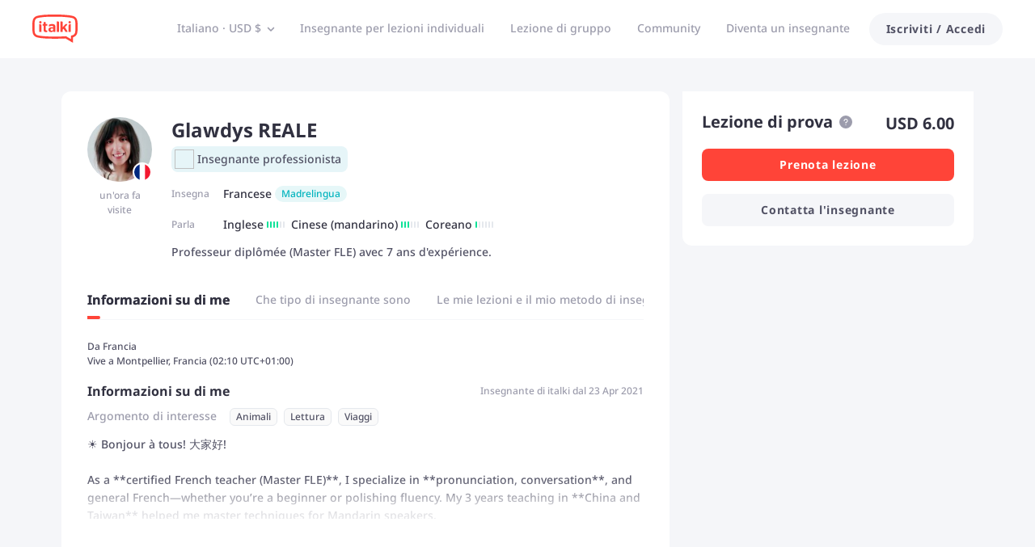

--- FILE ---
content_type: text/html; charset=utf-8
request_url: https://www.italki.com/it/teacher/5564523
body_size: 66422
content:
<!DOCTYPE html><html dir="ltr" lang="it"><head><meta charSet="utf-8"/><title>Impara a parlare Francese con Glawdys REALE - Il tuo tutor di Francese su italki</title><meta name="description" content="Sono Glawdys REALE, insegno french online su italki e posso aiutarti a migliorare le tue abilità in Glawdys REALE in base ai tuoi obiettivi. Contattami pure e prenota le mie lezioni."/><meta name="viewport" content="width=device-width, initial-scale=1, maximum-scale=1"/><meta property="og:title" content="Impara a parlare Francese con Glawdys REALE - Il tuo tutor di Francese su italki"/><meta property="og:site_name" content="italki"/><meta property="og:description" content="Sono Glawdys REALE, insegno french online su italki e posso aiutarti a migliorare le tue abilità in Glawdys REALE in base ai tuoi obiettivi. Contattami pure e prenota le mie lezioni."/><meta property="og:image" content="https://imagesavatar-static01.italki.com/1T055645230_Avatar_1.jpg"/><meta property="og:type" content="profile"/><meta property="og:url" content="www.italki.com/it/teacher/5564523"/><meta property="twitter:site" content="italki"/><meta property="twitter:title" content="Impara a parlare Francese con Glawdys REALE - Il tuo tutor di Francese su italki"/><meta property="twitter:description" content="Sono Glawdys REALE, insegno french online su italki e posso aiutarti a migliorare le tue abilità in Glawdys REALE in base ai tuoi obiettivi. Contattami pure e prenota le mie lezioni."/><meta property="twitter:creator" content="Glawdys REALE"/><meta property="twitter:url" content="www.italki.com/it/teacher/5564523"/><meta name="twitter:card" content="summary_large_image"/><meta property="twitter:image" content="https://imagesavatar-static01.italki.com/1T055645230_Avatar_1.jpg"/><meta property="fb:app_id" content="125933737436344"/><script type="application/ld+json">{"@context":"https://schema.org","@type":["Person","Product"],"name":"Glawdys REALE","description":"Professeur diplômée (Master FLE) avec 7 ans d'expérience.","mainEntityOfPage":{"@type":"ItemPage","url":"https://www.italki.com/it/teacher/5564523"},"offers":{"@type":"Offer","url":"https://www.italki.com/it/teacher/5564523","priceCurrency":"USD","price":"20.70","availability":"https://schema.org/OnlineOnly","seller":{"@type":"Organization","name":"italki"}},"review":[{"@type":"Review","author":{"@type":"Person","name":"Owen"},"datePublished":"2023-11-28T20:19:10Z","reviewBody":"J'apprécie vraiment mes cours avec Glawdys ! Toujours un grand plaisir et idéal pour apprendre en s'amusant. Merci pour tout !"},{"@type":"Review","author":{"@type":"Person","name":"Marie Mekiahan"},"datePublished":"2025-11-19T15:24:50Z","reviewBody":"Je me sens motivée à continuer d’étudier après chaque leçon avec Glawdys ! Merci 🩵"},{"@type":"Review","author":{"@type":"Person","name":"Maggie G"},"datePublished":"2025-11-13T20:38:58Z","reviewBody":"I wanted  to improve my spoken French, but needed a lot of grammar and vocabulary lessons. Glawdys has created the perfect balance and manages to put me at ease every time. I enjoy our weekly sessions and recommend them highly."},{"@type":"Review","author":{"@type":"Person","name":"Marie Mekiahan"},"datePublished":"2025-10-20T15:01:16Z","reviewBody":"Glawdys est une très bonne enseignante ! Elle est sérieuse, attentive, et bien préparée pour nos séances. J’ai beaucoup aimé pratiquer mon français avec elle."},{"@type":"Review","author":{"@type":"Person","name":"Hana"},"datePublished":"2025-09-18T14:50:09Z","reviewBody":"Merci beaucoup! I appreciate that her lessons are well organized, and that she is very encouraging."},{"@type":"Review","author":{"@type":"Person","name":"Hana"},"datePublished":"2025-09-11T14:46:15Z","reviewBody":"Merci beaucoup"}],"aggregateRating":{"@type":"AggregateRating","bestRating":5,"worstRating":1,"ratingValue":5,"reviewCount":6216},"image":"https://imagesavatar-static01.italki.com/1T055645230_Avatar_1.jpg","mpn":"5564523","jobTitle":["insegnante di Francese"]}</script><script type="application/ld+json">{"@context":"https://schema.org","@type":"VideoObject","name":"Learn French with Glawdys REALE on italki","description":"Hi there! My name is Glawdys REALE and I teach French on italki. I'm looking forward to talking to you about your language learning goals. Schedule a lesson with me today! Visit my profile here: https://www.italki.com/teacher/5564523 ☀️ Bonjour à tous! 大家好! \n\nAs a **certified French teacher  Master FLE **, I specialize in **pronunciation, conversation**, and general French—whether you’re a beginner or polishing fluency. My 3 years teaching in **China and Taiwan** helped me master techniques for Mandarin speakers. \n\nBeyond lessons, I’m a lifelong learner  currently torturing my neighbors with cello practice 🎻 . \n\nLet’s turn your goals—travel, exams, or chatting like a local—into reality with tailored, interactive classes. *À bientôt!*,I have a Master degree in french as a foreign language, and three years experience. I have taught two years in a chinese university, and one year in Taipei’s high schools. \n\nDuring those years, I’ve taught different courses such as phonetic and prononciation, writing, oral expression, tourism, French cinema… I also helped my students to prepare for test examination  DELF; TCF . Finally we’ve created with my students, a radio show.\n\nWhat I love about this profession is the mutual exchange we have with students, I share my knowledge and culture, but I also learn a lot from them too!,Because each person is different, I adapt my classes to you!\n\n\tYou want to discuss or you prefer structured classes?\n\tYou want homework or prefer to do everything during class?\n\t…\n\n\tI use different technologies to make the lessons more interactive, interesting and fun.\n\nIf you have any questions, feel free to message me or I invite you to take a trial lesson.\n\n⚠️ Please be aware, I use to teach to young adults and adults, I would love to work with kids but I don’t have all the materials to teach them. So i don't teach to children⚠️\n\nREAD THIS : I don't use Skype anymore but can't remove it from italki, please choose italki classroom or Zoom as communication tool. Thank you and see you soon!","thumbnailUrl":"https://img.youtube.com/vi/YuZXsmJGsvg/0.jpg","uploadDate":"2023-05-27","duration":"PT2M45S","embedUrl":"https://www.youtube.com/embed/YuZXsmJGsvg","genre":"Education","author":"italki Teachers","interactionStatistic":{"@type":"InteractionCounter","interactionType":{"@type":"WatchAction"},"userInteractionCount":6216}}</script><script type="application/ld+json">{"@context":"https://schema.org","@type":"BreadcrumbList","itemListElement":[{"@type":"ListItem","position":1,"name":"Trova tutor","item":"https://www.italki.com/it"},{"@type":"ListItem","position":2,"name":"Francese insegnanti in linea","item":"https://www.italki.com/it/teachers/french"},{"@type":"ListItem","position":3,"name":"Glawdys REALE","item":"https://www.italki.com/it/teacher/5564523"}]}</script><meta name="next-head-count" content="21"/><link rel="dns-prefetch"/><link rel="preconnect" crossorigin="anonymous"/><link rel="dns-prefetch" href="https://filemanager-static01.italki.com"/><link rel="preconnect" href="https://filemanager-static01.italki.com" crossorigin="anonymous"/><link rel="dns-prefetch" href="https://ofs-cdn.italki.com"/><link rel="preconnect" href="https://ofs-cdn.italki.com" crossorigin="anonymous"/><link rel="preload" href="https://scdn.italki.com/ng/static/fonts/noto-sans-v27-latin-500.woff2" as="font" type="font/woff2" crossorigin="anonymous"/><link rel="preload" href="https://scdn.italki.com/ng/static/fonts/noto-sans-v27-latin-italic.woff2" as="font" type="font/woff2" crossorigin="anonymous"/><link rel="preload" href="https://scdn.italki.com/ng/static/fonts/noto-sans-v27-latin-600.woff2" as="font" type="font/woff2" crossorigin="anonymous"/><link rel="preload" href="https://scdn.italki.com/ng/static/fonts/noto-sans-v27-latin-700.woff2" as="font" type="font/woff2" crossorigin="anonymous"/><style>
@font-face { font-family: 'Noto Sans'; src: url('https://scdn.italki.com/ng/static/fonts/noto-sans-v27-latin-500.woff2'); font-weight: 500; font-display: swap; unicode-range: U+0000-00FF, U+0131, U+0152-0153, U+02BB-02BC, U+02C6, U+02DA, U+02DC, U+2000-206F, U+2074, U+20AC, U+2122, U+2191, U+2193, U+2212, U+2215, U+FEFF, U+FFFD; }
@font-face { font-family: 'Noto Sans'; src: url('https://scdn.italki.com/ng/static/fonts/noto-sans-v27-latin-italic.woff2'); font-weight: 400; font-style: italic; font-display: swap; unicode-range: U+0000-00FF, U+0131, U+0152-0153, U+02BB-02BC, U+02C6, U+02DA, U+02DC, U+2000-206F, U+2074, U+20AC, U+2122, U+2191, U+2193, U+2212, U+2215, U+FEFF, U+FFFD; }
@font-face { font-family: 'Noto Sans'; src: url('https://scdn.italki.com/ng/static/fonts/noto-sans-v27-latin-600.woff2'); font-weight: 600; font-display: swap; unicode-range: U+0000-00FF, U+0131, U+0152-0153, U+02BB-02BC, U+02C6, U+02DA, U+02DC, U+2000-206F, U+2074, U+20AC, U+2122, U+2191, U+2193, U+2212, U+2215, U+FEFF, U+FFFD; }
@font-face { font-family: 'Noto Sans'; src: url('https://scdn.italki.com/ng/static/fonts/noto-sans-v27-latin-700.woff2'); font-weight: 700; font-display: swap; unicode-range: U+0000-00FF, U+0131, U+0152-0153, U+02BB-02BC, U+02C6, U+02DA, U+02DC, U+2000-206F, U+2074, U+20AC, U+2122, U+2191, U+2193, U+2212, U+2215, U+FEFF, U+FFFD; }
body { font-family: 'Noto Sans', -apple-system, BlinkMacSystemFont, 'Segoe UI', Roboto, 'Helvetica Neue', Arial, sans-serif; }
              </style><link rel="alternate" href="https://www.italki.com/en/teacher/5564523" hrefLang="en"/><link rel="alternate" href="https://www.italki.com/zh-cn/teacher/5564523" hrefLang="zh-cn"/><link rel="alternate" href="https://www.italki.com/zh-tw/teacher/5564523" hrefLang="zh-tw"/><link rel="alternate" href="https://www.italki.com/es/teacher/5564523" hrefLang="es"/><link rel="alternate" href="https://www.italki.com/fr/teacher/5564523" hrefLang="fr"/><link rel="alternate" href="https://www.italki.com/pt/teacher/5564523" hrefLang="pt"/><link rel="alternate" href="https://www.italki.com/de/teacher/5564523" hrefLang="de"/><link rel="alternate" href="https://www.italki.com/ja/teacher/5564523" hrefLang="ja"/><link rel="alternate" href="https://www.italki.com/ko/teacher/5564523" hrefLang="ko"/><link rel="alternate" href="https://www.italki.com/it/teacher/5564523" hrefLang="it"/><link rel="alternate" href="https://www.italki.com/ru/teacher/5564523" hrefLang="ru"/><link rel="alternate" href="https://www.italki.com/ar/teacher/5564523" hrefLang="ar"/><link rel="alternate" href="https://www.italki.com/nl/teacher/5564523" hrefLang="nl"/><link rel="alternate" href="https://www.italki.com/pl/teacher/5564523" hrefLang="pl"/><link rel="alternate" href="https://www.italki.com/th/teacher/5564523" hrefLang="th"/><link rel="alternate" href="https://www.italki.com/tr/teacher/5564523" hrefLang="tr"/><link rel="alternate" href="https://www.italki.com/vi/teacher/5564523" hrefLang="vi"/><link rel="alternate" href="https://www.italki.com/en/teacher/5564523" hrefLang="x-default"/><link rel="canonical" href="https://www.italki.com/it/teacher/5564523"/><style>[class^="DS2-popup"],[class*=" DS2-popup"]{font-size:14px;box-sizing:border-box;}[class^="DS2-popup"]::before,[class*=" DS2-popup"]::before,[class^="DS2-popup"]::after,[class*=" DS2-popup"]::after{box-sizing:border-box;}[class^="DS2-popup"] [class^="DS2-popup"],[class*=" DS2-popup"] [class^="DS2-popup"],[class^="DS2-popup"] [class*=" DS2-popup"],[class*=" DS2-popup"] [class*=" DS2-popup"]{box-sizing:border-box;}[class^="DS2-popup"] [class^="DS2-popup"]::before,[class*=" DS2-popup"] [class^="DS2-popup"]::before,[class^="DS2-popup"] [class*=" DS2-popup"]::before,[class*=" DS2-popup"] [class*=" DS2-popup"]::before,[class^="DS2-popup"] [class^="DS2-popup"]::after,[class*=" DS2-popup"] [class^="DS2-popup"]::after,[class^="DS2-popup"] [class*=" DS2-popup"]::after,[class*=" DS2-popup"] [class*=" DS2-popup"]::after{box-sizing:border-box;}.DS2-popup{box-sizing:border-box;margin:0;padding:0;color:rgba(0, 0, 0, 0.88);font-size:14px;line-height:1.5714285714285714;list-style:none;position:absolute;top:0;left:0;z-index:10030;font-weight:normal;white-space:normal;text-align:start;cursor:auto;user-select:text;transform-origin:var(--arrow-x, 50%) var(--arrow-y, 50%);--antd-arrow-background-color:#ffffff;}.DS2-popup-rtl{direction:rtl;}.DS2-popup-hidden{display:none;}.DS2-popup-pure{position:relative;max-width:none;margin:16px;display:inline-block;}.DS2-zoom-big-enter,.DS2-zoom-big-appear{animation-duration:0.2s;animation-fill-mode:both;animation-play-state:paused;}.DS2-zoom-big-leave{animation-duration:0.2s;animation-fill-mode:both;animation-play-state:paused;}.DS2-zoom-big-enter.DS2-zoom-big-enter-active,.DS2-zoom-big-appear.DS2-zoom-big-appear-active{animation-name:antZoomBigIn;animation-play-state:running;}.DS2-zoom-big-leave.DS2-zoom-big-leave-active{animation-name:antZoomBigOut;animation-play-state:running;pointer-events:none;}.DS2-zoom-big-enter,.DS2-zoom-big-appear{transform:scale(0);opacity:0;animation-timing-function:cubic-bezier(0.08, 0.82, 0.17, 1);}.DS2-zoom-big-enter-prepare,.DS2-zoom-big-appear-prepare{transform:none;}.DS2-zoom-big-leave{animation-timing-function:cubic-bezier(0.78, 0.14, 0.15, 0.86);}@keyframes antZoomBigIn{0%{transform:scale(0.8);opacity:0;}100%{transform:scale(1);opacity:1;}}@keyframes antZoomBigOut{0%{transform:scale(1);}100%{transform:scale(0.8);opacity:0;}}[class^="DS2-btn"],[class*=" DS2-btn"]{font-size:14px;box-sizing:border-box;}[class^="DS2-btn"]::before,[class*=" DS2-btn"]::before,[class^="DS2-btn"]::after,[class*=" DS2-btn"]::after{box-sizing:border-box;}[class^="DS2-btn"] [class^="DS2-btn"],[class*=" DS2-btn"] [class^="DS2-btn"],[class^="DS2-btn"] [class*=" DS2-btn"],[class*=" DS2-btn"] [class*=" DS2-btn"]{box-sizing:border-box;}[class^="DS2-btn"] [class^="DS2-btn"]::before,[class*=" DS2-btn"] [class^="DS2-btn"]::before,[class^="DS2-btn"] [class*=" DS2-btn"]::before,[class*=" DS2-btn"] [class*=" DS2-btn"]::before,[class^="DS2-btn"] [class^="DS2-btn"]::after,[class*=" DS2-btn"] [class^="DS2-btn"]::after,[class^="DS2-btn"] [class*=" DS2-btn"]::after,[class*=" DS2-btn"] [class*=" DS2-btn"]::after{box-sizing:border-box;}.DS2-btn{outline:none;position:relative;display:inline-flex;justify-content:center;align-items:center;font-weight:700;white-space:nowrap;text-align:center;background-image:none;background-color:transparent;border:1px solid transparent;cursor:pointer;transition:all 0.2s cubic-bezier(0.645, 0.045, 0.355, 1);user-select:none;touch-action:manipulation;line-height:1.5714285714285714;color:rgba(0, 0, 0, 0.88);min-width:80px;letter-spacing:.75px;}.DS2-btn:disabled>*{pointer-events:none;}.DS2-btn >span{display:inline-flex;}.DS2-btn .DS2-btn-icon{line-height:0;}.DS2-btn >.anticon+span,.DS2-btn >span+.anticon{margin-inline-start:8px;}.DS2-btn:not(.DS2-btn-icon-only)>.DS2-btn-icon.DS2-btn-loading-icon,.DS2-btn:not(.DS2-btn-icon-only)>.DS2-btn-icon:not(:last-child){margin-inline-end:4px;}.DS2-btn >a{color:currentColor;}.DS2-btn-icon-only.DS2-btn-compact-item{flex:none;}.DS2-btn-compact-item.DS2-btn-primary:not([disabled])+.DS2-btn-compact-item.DS2-btn-primary:not([disabled]){position:relative;}.DS2-btn-compact-item.DS2-btn-primary:not([disabled])+.DS2-btn-compact-item.DS2-btn-primary:not([disabled]):before{position:absolute;top:-1px;inset-inline-start:-1px;display:inline-block;width:1px;height:calc(100% + 2px);background-color:#696a70;content:"";}.DS2-btn-compact-vertical-item.DS2-btn-primary:not([disabled])+.DS2-btn-compact-vertical-item.DS2-btn-primary:not([disabled]){position:relative;}.DS2-btn-compact-vertical-item.DS2-btn-primary:not([disabled])+.DS2-btn-compact-vertical-item.DS2-btn-primary:not([disabled]):before{position:absolute;top:-1px;inset-inline-start:-1px;display:inline-block;width:calc(100% + 2px);height:1px;background-color:#696a70;content:"";}.DS2-btn.DS2-btn-sm{font-size:14px;height:32px;padding:4px 16px;border-radius:27px;}.DS2-btn.DS2-btn-sm.DS2-btn-icon-only{width:32px;padding-inline-start:0;padding-inline-end:0;}.DS2-btn.DS2-btn-sm.DS2-btn-icon-only.DS2-btn-round{width:auto;}.DS2-btn.DS2-btn-sm.DS2-btn-icon-only .anticon{font-size:14px;}.DS2-btn.DS2-btn-sm.DS2-btn-loading{opacity:1;cursor:default;}.DS2-btn.DS2-btn-sm .DS2-btn-loading-icon{transition:width 0.3s cubic-bezier(0.645, 0.045, 0.355, 1),opacity 0.3s cubic-bezier(0.645, 0.045, 0.355, 1);}.DS2-btn.DS2-btn-circle.DS2-btn-sm{min-width:32px;padding-inline-start:0;padding-inline-end:0;border-radius:50%;}.DS2-btn.DS2-btn-round.DS2-btn-sm{border-radius:32px;padding-inline-start:16px;padding-inline-end:16px;}.DS2-btn{font-size:14px;height:40px;padding:8px 16px;border-radius:8px;}.DS2-btn.DS2-btn-icon-only{width:40px;padding-inline-start:0;padding-inline-end:0;}.DS2-btn.DS2-btn-icon-only.DS2-btn-round{width:auto;}.DS2-btn.DS2-btn-icon-only .anticon{font-size:16px;}.DS2-btn.DS2-btn-loading{opacity:1;cursor:default;}.DS2-btn .DS2-btn-loading-icon{transition:width 0.3s cubic-bezier(0.645, 0.045, 0.355, 1),opacity 0.3s cubic-bezier(0.645, 0.045, 0.355, 1);}.DS2-btn.DS2-btn-circle{min-width:40px;padding-inline-start:0;padding-inline-end:0;border-radius:50%;}.DS2-btn.DS2-btn-round{border-radius:40px;padding-inline-start:20px;padding-inline-end:20px;}.DS2-btn.DS2-btn-lg{font-size:16px;height:48px;padding:10.428571428571429px 16px;border-radius:8px;}.DS2-btn.DS2-btn-lg.DS2-btn-icon-only{width:48px;padding-inline-start:0;padding-inline-end:0;}.DS2-btn.DS2-btn-lg.DS2-btn-icon-only.DS2-btn-round{width:auto;}.DS2-btn.DS2-btn-lg.DS2-btn-icon-only .anticon{font-size:18px;}.DS2-btn.DS2-btn-lg.DS2-btn-loading{opacity:1;cursor:default;}.DS2-btn.DS2-btn-lg .DS2-btn-loading-icon{transition:width 0.3s cubic-bezier(0.645, 0.045, 0.355, 1),opacity 0.3s cubic-bezier(0.645, 0.045, 0.355, 1);}.DS2-btn.DS2-btn-circle.DS2-btn-lg{min-width:48px;padding-inline-start:0;padding-inline-end:0;border-radius:50%;}.DS2-btn.DS2-btn-round.DS2-btn-lg{border-radius:48px;padding-inline-start:24px;padding-inline-end:24px;}.DS2-btn.DS2-btn-block{width:100%;}.DS2-btn-default{color:#515164;background-color:#F5F6F9;}.DS2-btn-default:disabled,.DS2-btn-default.DS2-btn-disabled{cursor:not-allowed;color:#fff;background-color:#E5E8ED;box-shadow:none;}.DS2-btn-default.DS2-btn-lowercase{text-transform:lowercase;}.DS2-btn-default:not(:disabled):not(.DS2-btn-disabled):hover{color:#515164;background-color:#E5E8ED;}.DS2-btn-default:not(:disabled):not(.DS2-btn-disabled):active{color:#515164;}.DS2-btn-default.DS2-btn-background-ghost{color:#fff;background-color:transparent;border-color:#fff;box-shadow:none;}.DS2-btn-default.DS2-btn-background-ghost:not(:disabled):not(.DS2-btn-disabled):hover{background-color:transparent;color:#fff;border-color:#fff;}.DS2-btn-default.DS2-btn-background-ghost:not(:disabled):not(.DS2-btn-disabled):active{background-color:transparent;color:#fff;border-color:#fff;}.DS2-btn-default.DS2-btn-background-ghost:disabled,.DS2-btn-default.DS2-btn-background-ghost.DS2-btn-disabled{cursor:not-allowed;color:#fff;background-color:#E5E8ED;box-shadow:none;border-color:transparent;}.DS2-btn-default.DS2-btn-dangerous{color:#d3382f;border-color:#d3382f;}.DS2-btn-default.DS2-btn-dangerous:not(:disabled):not(.DS2-btn-disabled):hover{color:#e06155;border-color:#ed8d80;}.DS2-btn-default.DS2-btn-dangerous:not(:disabled):not(.DS2-btn-disabled):active{color:#ad201d;border-color:#ad201d;}.DS2-btn-default.DS2-btn-dangerous.DS2-btn-background-ghost{color:#fff;background-color:transparent;border-color:#fff;box-shadow:none;}.DS2-btn-default.DS2-btn-dangerous.DS2-btn-background-ghost:not(:disabled):not(.DS2-btn-disabled):hover{background-color:transparent;color:#fff;border-color:#fff;}.DS2-btn-default.DS2-btn-dangerous.DS2-btn-background-ghost:not(:disabled):not(.DS2-btn-disabled):active{background-color:transparent;color:#fff;border-color:#fff;}.DS2-btn-default.DS2-btn-dangerous.DS2-btn-background-ghost:disabled,.DS2-btn-default.DS2-btn-dangerous.DS2-btn-background-ghost.DS2-btn-disabled{cursor:not-allowed;color:#fff;background-color:#E5E8ED;box-shadow:none;border-color:transparent;}.DS2-btn-default.DS2-btn-dangerous:disabled,.DS2-btn-default.DS2-btn-dangerous.DS2-btn-disabled{cursor:not-allowed;color:#fff;background-color:#E5E8ED;box-shadow:none;}.DS2-btn-default.DS2-btn-loading{color:#515164;background-color:#F5F6F9;}.DS2-btn-default.DS2-btn-loading:not(:disabled):not(.DS2-btn-disabled):hover{color:#515164;background-color:#F5F6F9;}.DS2-btn-default.DS2-btn-loading:not(:disabled):not(.DS2-btn-disabled):active{color:#515164;background-color:#F5F6F9;}.DS2-btn-primary{color:#fff;background-color:#515164;}.DS2-btn-primary:disabled,.DS2-btn-primary.DS2-btn-disabled{cursor:not-allowed;color:#fff;background-color:#E5E8ED;box-shadow:none;}.DS2-btn-primary.DS2-btn-lowercase{text-transform:lowercase;}.DS2-btn-primary:not(:disabled):not(.DS2-btn-disabled):hover{color:#fff;background-color:#313140;}.DS2-btn-primary:not(:disabled):not(.DS2-btn-disabled):active{color:#fff;background-color:#313140;}.DS2-btn-primary.DS2-btn-background-ghost{color:#fff;background-color:transparent;border-color:#fff;box-shadow:none;}.DS2-btn-primary.DS2-btn-background-ghost:not(:disabled):not(.DS2-btn-disabled):hover{background-color:transparent;color:#fff;border-color:#fff;}.DS2-btn-primary.DS2-btn-background-ghost:not(:disabled):not(.DS2-btn-disabled):active{background-color:transparent;color:#fff;border-color:#fff;}.DS2-btn-primary.DS2-btn-background-ghost:disabled,.DS2-btn-primary.DS2-btn-background-ghost.DS2-btn-disabled{cursor:not-allowed;color:#fff;background-color:#E5E8ED;box-shadow:none;border-color:transparent;}.DS2-btn-primary.DS2-btn-background-outlined{color:#515164;background-color:#F5F6F9;}.DS2-btn-primary.DS2-btn-background-outlined:not(:disabled):not(.DS2-btn-disabled):hover{color:#515164;background-color:#E5E8ED;}.DS2-btn-primary.DS2-btn-background-outlined:not(:disabled):not(.DS2-btn-disabled):active{color:#515164;}.DS2-btn-primary.DS2-btn-loading{color:#fff;background-color:#515164;}.DS2-btn-primary.DS2-btn-loading:not(:disabled):not(.DS2-btn-disabled):hover{color:#fff;background-color:#515164;}.DS2-btn-primary.DS2-btn-loading:not(:disabled):not(.DS2-btn-disabled):active{color:#fff;background-color:#515164;}.DS2-btn-primary.DS2-btn-dangerous{background-color:#d3382f;box-shadow:0 2px 0 rgba(255, 55, 5, 0.06);}.DS2-btn-primary.DS2-btn-dangerous:not(:disabled):not(.DS2-btn-disabled):hover{background-color:#e06155;}.DS2-btn-primary.DS2-btn-dangerous:not(:disabled):not(.DS2-btn-disabled):active{background-color:#ad201d;}.DS2-btn-primary.DS2-btn-dangerous.DS2-btn-background-ghost{color:#fff;background-color:transparent;border-color:#fff;box-shadow:none;}.DS2-btn-primary.DS2-btn-dangerous.DS2-btn-background-ghost:not(:disabled):not(.DS2-btn-disabled):hover{background-color:transparent;color:#fff;border-color:#fff;}.DS2-btn-primary.DS2-btn-dangerous.DS2-btn-background-ghost:not(:disabled):not(.DS2-btn-disabled):active{background-color:transparent;color:#fff;border-color:#fff;}.DS2-btn-primary.DS2-btn-dangerous.DS2-btn-background-ghost:disabled,.DS2-btn-primary.DS2-btn-dangerous.DS2-btn-background-ghost.DS2-btn-disabled{cursor:not-allowed;color:#fff;background-color:#E5E8ED;box-shadow:none;border-color:transparent;}.DS2-btn-primary.DS2-btn-dangerous:disabled,.DS2-btn-primary.DS2-btn-dangerous.DS2-btn-disabled{cursor:not-allowed;color:#fff;background-color:#E5E8ED;box-shadow:none;}.DS2-btn-secondary{color:#fff;background-color:#FF4438;}.DS2-btn-secondary:disabled,.DS2-btn-secondary.DS2-btn-disabled{cursor:not-allowed;color:#fff;background-color:#E5E8ED;box-shadow:none;}.DS2-btn-secondary.DS2-btn-lowercase{text-transform:lowercase;}.DS2-btn-secondary:not(:disabled):not(.DS2-btn-disabled):hover{color:#fff;background-color:#D3382F;}.DS2-btn-secondary.DS2-btn-background-ghost{color:#fff;background-color:transparent;border-color:#fff;box-shadow:none;}.DS2-btn-secondary.DS2-btn-background-ghost:not(:disabled):not(.DS2-btn-disabled):hover{background-color:transparent;color:#fff;border-color:#fff;}.DS2-btn-secondary.DS2-btn-background-ghost:not(:disabled):not(.DS2-btn-disabled):active{background-color:transparent;color:#fff;border-color:#fff;}.DS2-btn-secondary.DS2-btn-background-ghost:disabled,.DS2-btn-secondary.DS2-btn-background-ghost.DS2-btn-disabled{cursor:not-allowed;color:#fff;background-color:#E5E8ED;box-shadow:none;border-color:transparent;}.DS2-btn-secondary.DS2-btn-background-outlined{color:#515164;background-color:#F5F6F9;}.DS2-btn-secondary.DS2-btn-background-outlined:not(:disabled):not(.DS2-btn-disabled):hover{color:#515164;background-color:#E5E8ED;}.DS2-btn-secondary.DS2-btn-background-outlined:not(:disabled):not(.DS2-btn-disabled):active{color:#515164;}.DS2-btn-secondary.DS2-btn-loading{color:#fff;background-color:#FF4438;}.DS2-btn-secondary.DS2-btn-loading:not(:disabled):not(.DS2-btn-disabled):hover{color:#fff;background-color:#FF4438;}.DS2-btn-secondary.DS2-btn-loading:not(:disabled):not(.DS2-btn-disabled):active{color:#fff;background-color:#FF4438;}.DS2-btn-white{color:#515164;background-color:#fff;}.DS2-btn-white:disabled,.DS2-btn-white.DS2-btn-disabled{cursor:not-allowed;color:#fff;background-color:#E5E8ED;box-shadow:none;}.DS2-btn-white.DS2-btn-lowercase{text-transform:lowercase;}.DS2-btn-white:not(:disabled):not(.DS2-btn-disabled):hover{color:#515164;background-color:#fff;}.DS2-btn-white.DS2-btn-background-ghost{color:#fff;background-color:transparent;border-color:#fff;box-shadow:none;}.DS2-btn-white.DS2-btn-background-ghost:not(:disabled):not(.DS2-btn-disabled):hover{background-color:transparent;color:#fff;border-color:#fff;}.DS2-btn-white.DS2-btn-background-ghost:not(:disabled):not(.DS2-btn-disabled):active{background-color:transparent;color:#fff;border-color:#fff;}.DS2-btn-white.DS2-btn-background-ghost:disabled,.DS2-btn-white.DS2-btn-background-ghost.DS2-btn-disabled{cursor:not-allowed;color:#fff;background-color:#E5E8ED;box-shadow:none;border-color:transparent;}.DS2-btn-dashed{color:#515164;background-color:#F5F6F9;border-style:dashed;}.DS2-btn-dashed:disabled,.DS2-btn-dashed.DS2-btn-disabled{cursor:not-allowed;color:#fff;background-color:#E5E8ED;box-shadow:none;}.DS2-btn-dashed.DS2-btn-lowercase{text-transform:lowercase;}.DS2-btn-dashed:not(:disabled):not(.DS2-btn-disabled):hover{color:#515164;background-color:#E5E8ED;}.DS2-btn-dashed:not(:disabled):not(.DS2-btn-disabled):active{color:#515164;}.DS2-btn-dashed.DS2-btn-background-ghost{color:#fff;background-color:transparent;border-color:#fff;box-shadow:none;}.DS2-btn-dashed.DS2-btn-background-ghost:not(:disabled):not(.DS2-btn-disabled):hover{background-color:transparent;color:#fff;border-color:#fff;}.DS2-btn-dashed.DS2-btn-background-ghost:not(:disabled):not(.DS2-btn-disabled):active{background-color:transparent;color:#fff;border-color:#fff;}.DS2-btn-dashed.DS2-btn-background-ghost:disabled,.DS2-btn-dashed.DS2-btn-background-ghost.DS2-btn-disabled{cursor:not-allowed;color:#fff;background-color:#E5E8ED;box-shadow:none;border-color:transparent;}.DS2-btn-dashed.DS2-btn-dangerous{color:#d3382f;border-color:#d3382f;}.DS2-btn-dashed.DS2-btn-dangerous:not(:disabled):not(.DS2-btn-disabled):hover{color:#e06155;border-color:#ed8d80;}.DS2-btn-dashed.DS2-btn-dangerous:not(:disabled):not(.DS2-btn-disabled):active{color:#ad201d;border-color:#ad201d;}.DS2-btn-dashed.DS2-btn-dangerous.DS2-btn-background-ghost{color:#fff;background-color:transparent;border-color:#fff;box-shadow:none;}.DS2-btn-dashed.DS2-btn-dangerous.DS2-btn-background-ghost:not(:disabled):not(.DS2-btn-disabled):hover{background-color:transparent;color:#fff;border-color:#fff;}.DS2-btn-dashed.DS2-btn-dangerous.DS2-btn-background-ghost:not(:disabled):not(.DS2-btn-disabled):active{background-color:transparent;color:#fff;border-color:#fff;}.DS2-btn-dashed.DS2-btn-dangerous.DS2-btn-background-ghost:disabled,.DS2-btn-dashed.DS2-btn-dangerous.DS2-btn-background-ghost.DS2-btn-disabled{cursor:not-allowed;color:#fff;background-color:#E5E8ED;box-shadow:none;border-color:transparent;}.DS2-btn-dashed.DS2-btn-dangerous:disabled,.DS2-btn-dashed.DS2-btn-dangerous.DS2-btn-disabled{cursor:not-allowed;color:#fff;background-color:#E5E8ED;box-shadow:none;}.DS2-btn-dashed.DS2-btn-loading{color:#515164;background-color:#F5F6F9;}.DS2-btn-dashed.DS2-btn-loading:not(:disabled):not(.DS2-btn-disabled):hover{color:#515164;background-color:#F5F6F9;}.DS2-btn-dashed.DS2-btn-loading:not(:disabled):not(.DS2-btn-disabled):active{color:#515164;background-color:#F5F6F9;}.DS2-btn-link{color:#00b3bd;}.DS2-btn-link:not(:disabled):not(.DS2-btn-disabled):hover{color:#45d6d4;}.DS2-btn-link:not(:disabled):not(.DS2-btn-disabled):active{color:#008a96;}.DS2-btn-link:disabled,.DS2-btn-link.DS2-btn-disabled{cursor:not-allowed;color:#E5E8ED;}.DS2-btn-link.DS2-btn-dangerous{color:#d3382f;}.DS2-btn-link.DS2-btn-dangerous:not(:disabled):not(.DS2-btn-disabled):hover{color:#e06155;}.DS2-btn-link.DS2-btn-dangerous:not(:disabled):not(.DS2-btn-disabled):active{color:#ad201d;}.DS2-btn-link.DS2-btn-dangerous:disabled,.DS2-btn-link.DS2-btn-dangerous.DS2-btn-disabled{cursor:not-allowed;color:#E5E8ED;}.DS2-btn-text{color:#515164;background-color:transparent;}.DS2-btn-text.DS2-btn-lowercase{text-transform:lowercase;}.DS2-btn-text.DS2-btn{padding:0;box-shadow:none;-webkit-box-shadow:none;}.DS2-btn-text:not(:disabled):not(.DS2-btn-disabled):hover{color:#515164;background-color:transparent;}.DS2-btn-text:not(:disabled):not(.DS2-btn-disabled):active{color:#515164;}.DS2-btn-text:disabled,.DS2-btn-text.DS2-btn-disabled{cursor:not-allowed;color:#E5E8ED;background-color:transparent;}.DS2-btn-text.DS2-btn-primary{color:#515164;}.DS2-btn-text.DS2-btn-primary:disabled,.DS2-btn-text.DS2-btn-primary.DS2-btn-disabled{cursor:not-allowed;color:#E5E8ED;background-color:transparent;}.DS2-btn-text.DS2-btn-primary:not(:disabled):not(.DS2-btn-disabled):hover{color:#515164;}.DS2-btn-text.DS2-btn-primary:not(:disabled):not(.DS2-btn-disabled):active{color:#515164;}.DS2-btn-text.DS2-btn-secondary{color:#9C9CAC;}.DS2-btn-text.DS2-btn-secondary:disabled,.DS2-btn-text.DS2-btn-secondary.DS2-btn-disabled{cursor:not-allowed;color:#E5E8ED;background-color:transparent;}.DS2-btn-text.DS2-btn-secondary:not(:disabled):not(.DS2-btn-disabled):hover{color:#515164;}.DS2-btn-text.DS2-btn-secondary:not(:disabled):not(.DS2-btn-disabled):active{color:#515164;}.DS2-btn-text.DS2-btn-special{color:#00b3bd;}.DS2-btn-text.DS2-btn-special:disabled,.DS2-btn-text.DS2-btn-special.DS2-btn-disabled{cursor:not-allowed;color:#E5E8ED;background-color:transparent;}.DS2-btn-text.DS2-btn-special:not(:disabled):not(.DS2-btn-disabled):hover{color:#008189;}.DS2-btn-text.DS2-btn-special:not(:disabled):not(.DS2-btn-disabled):active{color:#008189;}.DS2-btn-text.DS2-btn-dangerous{color:#d3382f;}.DS2-btn-text.DS2-btn-dangerous:disabled,.DS2-btn-text.DS2-btn-dangerous.DS2-btn-disabled{cursor:not-allowed;color:#E5E8ED;background-color:transparent;}.DS2-btn-text.DS2-btn-dangerous:not(:disabled):not(.DS2-btn-disabled):hover{color:#e06155;background-color:#fff3f0;}.DS2-btn-text.DS2-btn-dangerous:not(:disabled):not(.DS2-btn-disabled):active{color:#e06155;background-color:#fff3f0;}.DS2-btn-text.DS2-btn-loading{color:#515164;background-color:transparent;}.DS2-btn-text.DS2-btn-loading:not(:disabled):not(.DS2-btn-disabled):hover{color:#515164;background-color:transparent;}.DS2-btn-text.DS2-btn-loading:not(:disabled):not(.DS2-btn-disabled):active{color:#515164;background-color:transparent;}.DS2-btn-ghost.DS2-btn-background-ghost{color:#fff;background-color:transparent;border-color:#fff;box-shadow:none;}.DS2-btn-ghost.DS2-btn-background-ghost:not(:disabled):not(.DS2-btn-disabled):hover{background-color:transparent;color:#fff;border-color:#fff;}.DS2-btn-ghost.DS2-btn-background-ghost:not(:disabled):not(.DS2-btn-disabled):active{background-color:transparent;color:#fff;border-color:#fff;}.DS2-btn-ghost.DS2-btn-background-ghost:disabled,.DS2-btn-ghost.DS2-btn-background-ghost.DS2-btn-disabled{cursor:not-allowed;color:#fff;background-color:#E5E8ED;box-shadow:none;border-color:transparent;}.DS2-btn-default .DS2-btn-icon svg{fill:#515164;}.DS2-btn-primary .DS2-btn-icon svg{fill:#fff;}.DS2-btn-secondary .DS2-btn-icon svg{fill:#fff;}.DS2-btn-white .DS2-btn-icon svg{fill:#515164;}.DS2-btn-group{position:relative;display:inline-flex;}.DS2-btn-group >span:not(:last-child),.DS2-btn-group >.DS2-btn:not(:last-child),.DS2-btn-group >span:not(:last-child)>.DS2-btn,.DS2-btn-group >.DS2-btn:not(:last-child)>.DS2-btn{border-start-end-radius:0;border-end-end-radius:0;}.DS2-btn-group >span:not(:first-child),.DS2-btn-group >.DS2-btn:not(:first-child){margin-inline-start:-1px;}.DS2-btn-group >span:not(:first-child),.DS2-btn-group >.DS2-btn:not(:first-child),.DS2-btn-group >span:not(:first-child)>.DS2-btn,.DS2-btn-group >.DS2-btn:not(:first-child)>.DS2-btn{border-start-start-radius:0;border-end-start-radius:0;}.DS2-btn-group .DS2-btn{position:relative;z-index:1;}.DS2-btn-group .DS2-btn:hover,.DS2-btn-group .DS2-btn:focus,.DS2-btn-group .DS2-btn:active{z-index:2;}.DS2-btn-group .DS2-btn[disabled]{z-index:0;}.DS2-btn-group .DS2-btn-icon-only{font-size:14px;}.DS2-btn-group >span:not(:last-child):not(:disabled),.DS2-btn-group >.DS2-btn-primary:not(:last-child):not(:disabled),.DS2-btn-group >span:not(:last-child)>.DS2-btn-primary:not(:disabled),.DS2-btn-group >.DS2-btn-primary:not(:last-child)>.DS2-btn-primary:not(:disabled){border-inline-end-color:#696a70;}.DS2-btn-group >span:not(:first-child):not(:disabled),.DS2-btn-group >.DS2-btn-primary:not(:first-child):not(:disabled),.DS2-btn-group >span:not(:first-child)>.DS2-btn-primary:not(:disabled),.DS2-btn-group >.DS2-btn-primary:not(:first-child)>.DS2-btn-primary:not(:disabled){border-inline-start-color:#696a70;}.DS2-btn-group >span:not(:last-child):not(:disabled),.DS2-btn-group >.DS2-btn-danger:not(:last-child):not(:disabled),.DS2-btn-group >span:not(:last-child)>.DS2-btn-danger:not(:disabled),.DS2-btn-group >.DS2-btn-danger:not(:last-child)>.DS2-btn-danger:not(:disabled){border-inline-end-color:#e06155;}.DS2-btn-group >span:not(:first-child):not(:disabled),.DS2-btn-group >.DS2-btn-danger:not(:first-child):not(:disabled),.DS2-btn-group >span:not(:first-child)>.DS2-btn-danger:not(:disabled),.DS2-btn-group >.DS2-btn-danger:not(:first-child)>.DS2-btn-danger:not(:disabled){border-inline-start-color:#e06155;}.DS2-btn-compact-item:not(.DS2-btn-compact-last-item){margin-inline-end:-1px;}.DS2-btn-compact-item:hover,.DS2-btn-compact-item:focus,.DS2-btn-compact-item:active{z-index:2;}.DS2-btn-compact-item[disabled]{z-index:0;}.DS2-btn-compact-item:not(.DS2-btn-compact-first-item):not(.DS2-btn-compact-last-item){border-radius:0;}.DS2-btn-compact-item:not(.DS2-btn-compact-last-item).DS2-btn-compact-first-item,.DS2-btn-compact-item:not(.DS2-btn-compact-last-item).DS2-btn-compact-first-item.DS2-btn-sm,.DS2-btn-compact-item:not(.DS2-btn-compact-last-item).DS2-btn-compact-first-item.DS2-btn-lg{border-start-end-radius:0;border-end-end-radius:0;}.DS2-btn-compact-item:not(.DS2-btn-compact-first-item).DS2-btn-compact-last-item,.DS2-btn-compact-item:not(.DS2-btn-compact-first-item).DS2-btn-compact-last-item.DS2-btn-sm,.DS2-btn-compact-item:not(.DS2-btn-compact-first-item).DS2-btn-compact-last-item.DS2-btn-lg{border-start-start-radius:0;border-end-start-radius:0;}.DS2-btn-compact-vertical-item:not(.DS2-btn-compact-vertical-last-item){margin-bottom:-1px;}.DS2-btn-compact-vertical-item:hover,.DS2-btn-compact-vertical-item:focus,.DS2-btn-compact-vertical-item:active{z-index:2;}.DS2-btn-compact-vertical-item[disabled]{z-index:0;}.DS2-btn-compact-vertical-item:not(.DS2-btn-compact-vertical-first-item):not(.DS2-btn-compact-vertical-last-item){border-radius:0;}.DS2-btn-compact-vertical-item.DS2-btn-compact-vertical-first-item:not(.DS2-btn-compact-vertical-last-item),.DS2-btn-compact-vertical-item.DS2-btn-compact-vertical-first-item:not(.DS2-btn-compact-vertical-last-item).DS2-btn-sm,.DS2-btn-compact-vertical-item.DS2-btn-compact-vertical-first-item:not(.DS2-btn-compact-vertical-last-item).DS2-btn-lg{border-end-end-radius:0;border-end-start-radius:0;}.DS2-btn-compact-vertical-item.DS2-btn-compact-vertical-last-item:not(.DS2-btn-compact-vertical-first-item),.DS2-btn-compact-vertical-item.DS2-btn-compact-vertical-last-item:not(.DS2-btn-compact-vertical-first-item).DS2-btn-sm,.DS2-btn-compact-vertical-item.DS2-btn-compact-vertical-last-item:not(.DS2-btn-compact-vertical-first-item).DS2-btn-lg{border-start-start-radius:0;border-start-end-radius:0;}[class^="DS2-spin"],[class*=" DS2-spin"]{font-size:14px;box-sizing:border-box;}[class^="DS2-spin"]::before,[class*=" DS2-spin"]::before,[class^="DS2-spin"]::after,[class*=" DS2-spin"]::after{box-sizing:border-box;}[class^="DS2-spin"] [class^="DS2-spin"],[class*=" DS2-spin"] [class^="DS2-spin"],[class^="DS2-spin"] [class*=" DS2-spin"],[class*=" DS2-spin"] [class*=" DS2-spin"]{box-sizing:border-box;}[class^="DS2-spin"] [class^="DS2-spin"]::before,[class*=" DS2-spin"] [class^="DS2-spin"]::before,[class^="DS2-spin"] [class*=" DS2-spin"]::before,[class*=" DS2-spin"] [class*=" DS2-spin"]::before,[class^="DS2-spin"] [class^="DS2-spin"]::after,[class*=" DS2-spin"] [class^="DS2-spin"]::after,[class^="DS2-spin"] [class*=" DS2-spin"]::after,[class*=" DS2-spin"] [class*=" DS2-spin"]::after{box-sizing:border-box;}.DS2-spin{box-sizing:border-box;margin:0;padding:0;color:#515164;font-size:0;line-height:1.5714285714285714;list-style:none;position:absolute;display:none;text-align:center;vertical-align:middle;opacity:0;transition:transform 0.3s cubic-bezier(0.78, 0.14, 0.15, 0.86);}.DS2-spin-spinning{position:static;display:inline-block;opacity:1;}.DS2-spin-nested-loading{position:relative;}.DS2-spin-nested-loading >div>.DS2-spin{position:absolute;top:0;inset-inline-start:0;z-index:4;display:block;width:100%;height:100%;max-height:400px;}.DS2-spin-nested-loading >div>.DS2-spin .DS2-spin-dot{position:absolute;top:50%;inset-inline-start:50%;margin:-10px;}.DS2-spin-nested-loading >div>.DS2-spin .DS2-spin-text{position:absolute;top:50%;width:100%;padding-top:5px;text-shadow:0 1px 2px #ffffff;font-size:14px;}.DS2-spin-nested-loading >div>.DS2-spin.DS2-spin-show-text .DS2-spin-dot{margin-top:-20px;}.DS2-spin-nested-loading >div>.DS2-spin-sm .DS2-spin-dot{margin:-7px;}.DS2-spin-nested-loading >div>.DS2-spin-sm .DS2-spin-text{padding-top:2px;}.DS2-spin-nested-loading >div>.DS2-spin-sm.DS2-spin-show-text .DS2-spin-dot{margin-top:-17px;}.DS2-spin-nested-loading >div>.DS2-spin-lg .DS2-spin-dot{margin:-16px;}.DS2-spin-nested-loading >div>.DS2-spin-lg .DS2-spin-text{padding-top:11px;}.DS2-spin-nested-loading >div>.DS2-spin-lg.DS2-spin-show-text .DS2-spin-dot{margin-top:-26px;}.DS2-spin-nested-loading .DS2-spin-container{position:relative;transition:opacity 0.3s;}.DS2-spin-nested-loading .DS2-spin-container::after{position:absolute;top:0;inset-inline-end:0;bottom:0;inset-inline-start:0;z-index:10;width:100%;height:100%;background:#ffffff;opacity:0;transition:all 0.3s;content:"";pointer-events:none;}.DS2-spin-nested-loading .DS2-spin-blur{clear:both;opacity:0.5;user-select:none;pointer-events:none;}.DS2-spin-nested-loading .DS2-spin-blur::after{opacity:0.4;pointer-events:auto;}.DS2-spin .threeDots-lds-grid{display:inline-block;}.DS2-spin .threeDots-lds-grid span{display:inline-block;width:8px;height:8px;border-radius:50%;background-color:#515164;animation-name:threeDotsMove;animation-duration:1.2s;animation-iteration-count:infinite;animation-timing-function:linear;animation-play-state:running;animation-range-start:normal;animation-range-end:normal;animation-fill-mode:none;animation-timeline:auto;}.DS2-spin .threeDots-lds-grid span:nth-child(1){margin-inline-end:8px;animation-delay:0s;}.DS2-spin .threeDots-lds-grid span:nth-child(2){margin-inline-end:8px;animation-delay:-0.4s;}.DS2-spin .threeDots-lds-grid span:nth-child(3){animation-delay:-0.8s;}.DS2-spin-tip{color:rgba(0, 0, 0, 0.45);}.DS2-spin .DS2-spin-dot{position:relative;display:inline-block;font-size:20px;width:1em;height:1em;}.DS2-spin .DS2-spin-dot-item{position:absolute;display:block;width:9px;height:9px;background-color:#515164;border-radius:100%;transform:scale(0.75);transform-origin:50% 50%;opacity:0.3;animation-name:antSpinMove;animation-duration:1s;animation-iteration-count:infinite;animation-timing-function:linear;animation-direction:alternate;}.DS2-spin .DS2-spin-dot-item:nth-child(1){top:0;inset-inline-start:0;}.DS2-spin .DS2-spin-dot-item:nth-child(2){top:0;inset-inline-end:0;animation-delay:0.4s;}.DS2-spin .DS2-spin-dot-item:nth-child(3){inset-inline-end:0;bottom:0;animation-delay:0.8s;}.DS2-spin .DS2-spin-dot-item:nth-child(4){bottom:0;inset-inline-start:0;animation-delay:1.2s;}.DS2-spin .DS2-spin-dot-spin{transform:rotate(45deg);animation-name:antRotate;animation-duration:1.2s;animation-iteration-count:infinite;animation-timing-function:linear;}.DS2-spin-sm .DS2-spin-dot{font-size:14px;}.DS2-spin-sm .DS2-spin-dot i{width:6px;height:6px;}.DS2-spin-lg .DS2-spin-dot{font-size:32px;}.DS2-spin-lg .DS2-spin-dot i{width:14px;height:14px;}.DS2-spin.DS2-spin-show-text .DS2-spin-text{display:block;}@keyframes threeDotsMove{0%{opacity:1;}50%{opacity:0;}100%{opacity:1;}}@keyframes antSpinMove{to{opacity:1;}}@keyframes antRotate{to{transform:rotate(405deg);}}[class^="DS2-avatar"],[class*=" DS2-avatar"]{font-size:14px;box-sizing:border-box;}[class^="DS2-avatar"]::before,[class*=" DS2-avatar"]::before,[class^="DS2-avatar"]::after,[class*=" DS2-avatar"]::after{box-sizing:border-box;}[class^="DS2-avatar"] [class^="DS2-avatar"],[class*=" DS2-avatar"] [class^="DS2-avatar"],[class^="DS2-avatar"] [class*=" DS2-avatar"],[class*=" DS2-avatar"] [class*=" DS2-avatar"]{box-sizing:border-box;}[class^="DS2-avatar"] [class^="DS2-avatar"]::before,[class*=" DS2-avatar"] [class^="DS2-avatar"]::before,[class^="DS2-avatar"] [class*=" DS2-avatar"]::before,[class*=" DS2-avatar"] [class*=" DS2-avatar"]::before,[class^="DS2-avatar"] [class^="DS2-avatar"]::after,[class*=" DS2-avatar"] [class^="DS2-avatar"]::after,[class^="DS2-avatar"] [class*=" DS2-avatar"]::after,[class*=" DS2-avatar"] [class*=" DS2-avatar"]::after{box-sizing:border-box;}.DS2-avatar{box-sizing:border-box;margin:0;padding:0;color:#fff;font-size:14px;line-height:1.5714285714285714;list-style:none;position:relative;display:inline-block;white-space:nowrap;text-align:center;vertical-align:middle;background:rgba(0, 0, 0, 0.25);border-radius:50%;border:2px solid #ffffff;}.DS2-avatar-bg-0{background-color:#00B3BD;}.DS2-avatar-bg-1{background-color:#FFC400;}.DS2-avatar-bg-2{background-color:#0DE298;}.DS2-avatar-image{background:transparent;}.DS2-avatar .DS2-image-img{display:block;}.DS2-avatar .DS2-avatar-content{display:flex;justify-content:center;align-items:center;width:100%;height:100%;border-radius:50%;overflow:hidden;}.DS2-avatar.DS2-avatar-square{border-radius:8px;}.DS2-avatar.DS2-avatar-square .DS2-avatar-content{border-radius:8px;}.DS2-avatar.DS2-avatar-icon{font-size:20px;}.DS2-avatar.DS2-avatar-icon >.anticon{margin:0;}.DS2-avatar .DS2-avatar-flag{position:absolute;right:0;bottom:0;width:16px;height:16px;border:2px solid #ffffff;}.DS2-avatar-S{border-radius:50%;border:1px solid #ffffff;}.DS2-avatar-S .DS2-avatar-content{display:flex;justify-content:center;align-items:center;width:100%;height:100%;border-radius:50%;overflow:hidden;}.DS2-avatar-S.DS2-avatar-square{border-radius:6px;}.DS2-avatar-S.DS2-avatar-square .DS2-avatar-content{border-radius:6px;}.DS2-avatar-S.DS2-avatar-icon{font-size:12px;}.DS2-avatar-S.DS2-avatar-icon >.anticon{margin:0;}.DS2-avatar-S .DS2-avatar-flag{position:absolute;right:0;bottom:0;width:0;height:0;border:1px solid #ffffff;}.DS2-avatar-M{border-radius:50%;border:2px solid #ffffff;}.DS2-avatar-M .DS2-avatar-content{display:flex;justify-content:center;align-items:center;width:100%;height:100%;border-radius:50%;overflow:hidden;}.DS2-avatar-M.DS2-avatar-square{border-radius:8px;}.DS2-avatar-M.DS2-avatar-square .DS2-avatar-content{border-radius:8px;}.DS2-avatar-M.DS2-avatar-icon{font-size:28px;}.DS2-avatar-M.DS2-avatar-icon >.anticon{margin:0;}.DS2-avatar-M .DS2-avatar-flag{position:absolute;right:0;bottom:0;width:16px;height:16px;border:2px solid #ffffff;}.DS2-avatar-L{border-radius:50%;border:2px solid #ffffff;}.DS2-avatar-L .DS2-avatar-content{display:flex;justify-content:center;align-items:center;width:100%;height:100%;border-radius:50%;overflow:hidden;}.DS2-avatar-L.DS2-avatar-square{border-radius:10px;}.DS2-avatar-L.DS2-avatar-square .DS2-avatar-content{border-radius:10px;}.DS2-avatar-L.DS2-avatar-icon{font-size:40px;}.DS2-avatar-L.DS2-avatar-icon >.anticon{margin:0;}.DS2-avatar-L .DS2-avatar-flag{position:absolute;right:0;bottom:0;width:24px;height:24px;border:2px solid #ffffff;}.DS2-avatar-XL{border-radius:50%;border:4px solid #ffffff;}.DS2-avatar-XL .DS2-avatar-content{display:flex;justify-content:center;align-items:center;width:100%;height:100%;border-radius:50%;overflow:hidden;}.DS2-avatar-XL.DS2-avatar-square{border-radius:10px;}.DS2-avatar-XL.DS2-avatar-square .DS2-avatar-content{border-radius:10px;}.DS2-avatar-XL.DS2-avatar-icon{font-size:60px;}.DS2-avatar-XL.DS2-avatar-icon >.anticon{margin:0;}.DS2-avatar-XL .DS2-avatar-flag{position:absolute;right:0;bottom:0;width:32px;height:32px;border:4px solid #ffffff;}.DS2-avatar-no-border{border:none;}.DS2-avatar img{display:block;width:100%;height:100%;object-fit:cover;}.DS2-avatar-group{display:inline-block;}.DS2-avatar-group .DS2-avatar{border-color:#ffffff;}.DS2-avatar-group >*:not(:first-child){margin-inline-start:-8px;}.DS2-avatar-group-popover .DS2-avatar+.DS2-avatar{margin-inline-start:4px;}.DS2-tooltip{box-sizing:border-box;margin:0;padding:0;color:rgba(0, 0, 0, 0.88);font-size:14px;line-height:1.5714285714285714;list-style:none;position:absolute;z-index:10070;display:block;width:max-content;max-width:250px;visibility:visible;transform-origin:var(--arrow-x, 50%) var(--arrow-y, 50%);--antd-arrow-background-color:rgba(0, 0, 0, 0.8);}.DS2-tooltip-hidden{display:none;}.DS2-tooltip .DS2-tooltip-inner{min-width:40px;min-height:40px;padding:12px 16px;color:#fff;text-align:start;text-decoration:none;word-wrap:break-word;background-color:rgba(0, 0, 0, 0.8);backdrop-filter:blur(1px);border-radius:8px;box-sizing:border-box;line-height:18px;font-size:12px;}.DS2-tooltip-placement-left .DS2-tooltip-inner,.DS2-tooltip-placement-leftTop .DS2-tooltip-inner,.DS2-tooltip-placement-leftBottom .DS2-tooltip-inner,.DS2-tooltip-placement-right .DS2-tooltip-inner,.DS2-tooltip-placement-rightTop .DS2-tooltip-inner,.DS2-tooltip-placement-rightBottom .DS2-tooltip-inner{border-radius:8px;}.DS2-tooltip .DS2-tooltip-content{position:relative;}.DS2-tooltip.DS2-tooltip-blue .DS2-tooltip-inner{background-color:#1677ff;}.DS2-tooltip.DS2-tooltip-blue .DS2-tooltip-arrow{--antd-arrow-background-color:#1677ff;}.DS2-tooltip.DS2-tooltip-purple .DS2-tooltip-inner{background-color:#722ed1;}.DS2-tooltip.DS2-tooltip-purple .DS2-tooltip-arrow{--antd-arrow-background-color:#722ed1;}.DS2-tooltip.DS2-tooltip-cyan .DS2-tooltip-inner{background-color:#13c2c2;}.DS2-tooltip.DS2-tooltip-cyan .DS2-tooltip-arrow{--antd-arrow-background-color:#13c2c2;}.DS2-tooltip.DS2-tooltip-green .DS2-tooltip-inner{background-color:#52c41a;}.DS2-tooltip.DS2-tooltip-green .DS2-tooltip-arrow{--antd-arrow-background-color:#52c41a;}.DS2-tooltip.DS2-tooltip-magenta .DS2-tooltip-inner{background-color:#eb2f96;}.DS2-tooltip.DS2-tooltip-magenta .DS2-tooltip-arrow{--antd-arrow-background-color:#eb2f96;}.DS2-tooltip.DS2-tooltip-pink .DS2-tooltip-inner{background-color:#eb2f96;}.DS2-tooltip.DS2-tooltip-pink .DS2-tooltip-arrow{--antd-arrow-background-color:#eb2f96;}.DS2-tooltip.DS2-tooltip-red .DS2-tooltip-inner{background-color:#f5222d;}.DS2-tooltip.DS2-tooltip-red .DS2-tooltip-arrow{--antd-arrow-background-color:#f5222d;}.DS2-tooltip.DS2-tooltip-orange .DS2-tooltip-inner{background-color:#fa8c16;}.DS2-tooltip.DS2-tooltip-orange .DS2-tooltip-arrow{--antd-arrow-background-color:#fa8c16;}.DS2-tooltip.DS2-tooltip-yellow .DS2-tooltip-inner{background-color:#fadb14;}.DS2-tooltip.DS2-tooltip-yellow .DS2-tooltip-arrow{--antd-arrow-background-color:#fadb14;}.DS2-tooltip.DS2-tooltip-volcano .DS2-tooltip-inner{background-color:#fa541c;}.DS2-tooltip.DS2-tooltip-volcano .DS2-tooltip-arrow{--antd-arrow-background-color:#fa541c;}.DS2-tooltip.DS2-tooltip-geekblue .DS2-tooltip-inner{background-color:#2f54eb;}.DS2-tooltip.DS2-tooltip-geekblue .DS2-tooltip-arrow{--antd-arrow-background-color:#2f54eb;}.DS2-tooltip.DS2-tooltip-lime .DS2-tooltip-inner{background-color:#a0d911;}.DS2-tooltip.DS2-tooltip-lime .DS2-tooltip-arrow{--antd-arrow-background-color:#a0d911;}.DS2-tooltip.DS2-tooltip-gold .DS2-tooltip-inner{background-color:#faad14;}.DS2-tooltip.DS2-tooltip-gold .DS2-tooltip-arrow{--antd-arrow-background-color:#faad14;}.DS2-tooltip-rtl{direction:rtl;}.DS2-tooltip .DS2-tooltip-arrow{position:absolute;z-index:1;display:block;pointer-events:none;width:16px;height:16px;overflow:hidden;}.DS2-tooltip .DS2-tooltip-arrow::before{position:absolute;bottom:0;inset-inline-start:0;width:16px;height:8px;background:var(--antd-arrow-background-color);clip-path:polygon(1.6568542494923806px 100%, 50% 1.6568542494923806px, 14.34314575050762px 100%, 1.6568542494923806px 100%);clip-path:path('M 0 8 A 4 4 0 0 0 2.82842712474619 6.82842712474619 L 6.585786437626905 3.0710678118654755 A 2 2 0 0 1 9.414213562373096 3.0710678118654755 L 13.17157287525381 6.82842712474619 A 4 4 0 0 0 16 8 Z');content:"";}.DS2-tooltip .DS2-tooltip-arrow::after{content:"";position:absolute;width:8.970562748477143px;height:8.970562748477143px;bottom:0;inset-inline:0;margin:auto;border-radius:0 0 2px 0;transform:translateY(50%) rotate(-135deg);box-shadow:2px 2px 5px rgba(0, 0, 0, 0.05);z-index:0;background:transparent;}.DS2-tooltip .DS2-tooltip-arrow:before{background:var(--antd-arrow-background-color);}.DS2-tooltip-placement-top .DS2-tooltip-arrow,.DS2-tooltip-placement-topLeft .DS2-tooltip-arrow,.DS2-tooltip-placement-topRight .DS2-tooltip-arrow{bottom:0;transform:translateY(100%) rotate(180deg);}.DS2-tooltip-placement-top .DS2-tooltip-arrow{left:50%;transform:translateX(-50%) translateY(100%) rotate(180deg);}.DS2-tooltip-placement-topLeft .DS2-tooltip-arrow{left:12px;}.DS2-tooltip-placement-topRight .DS2-tooltip-arrow{right:12px;}.DS2-tooltip-placement-bottom .DS2-tooltip-arrow,.DS2-tooltip-placement-bottomLeft .DS2-tooltip-arrow,.DS2-tooltip-placement-bottomRight .DS2-tooltip-arrow{top:0;transform:translateY(-100%);}.DS2-tooltip-placement-bottom .DS2-tooltip-arrow{left:50%;transform:translateX(-50%) translateY(-100%);}.DS2-tooltip-placement-bottomLeft .DS2-tooltip-arrow{left:12px;}.DS2-tooltip-placement-bottomRight .DS2-tooltip-arrow{right:12px;}.DS2-tooltip-placement-left .DS2-tooltip-arrow,.DS2-tooltip-placement-leftTop .DS2-tooltip-arrow,.DS2-tooltip-placement-leftBottom .DS2-tooltip-arrow{right:0;transform:translateX(100%) rotate(90deg);}.DS2-tooltip-placement-left .DS2-tooltip-arrow{top:50%;transform:translateY(-50%) translateX(100%) rotate(90deg);}.DS2-tooltip-placement-leftTop .DS2-tooltip-arrow{top:8px;}.DS2-tooltip-placement-leftBottom .DS2-tooltip-arrow{bottom:8px;}.DS2-tooltip-placement-right .DS2-tooltip-arrow,.DS2-tooltip-placement-rightTop .DS2-tooltip-arrow,.DS2-tooltip-placement-rightBottom .DS2-tooltip-arrow{left:0;transform:translateX(-100%) rotate(-90deg);}.DS2-tooltip-placement-right .DS2-tooltip-arrow{top:50%;transform:translateY(-50%) translateX(-100%) rotate(-90deg);}.DS2-tooltip-placement-rightTop .DS2-tooltip-arrow{top:8px;}.DS2-tooltip-placement-rightBottom .DS2-tooltip-arrow{bottom:8px;}.DS2-tooltip-pure{position:relative;max-width:none;margin:16px;}.DS2-zoom-big-fast-enter,.DS2-zoom-big-fast-appear{animation-duration:0.1s;animation-fill-mode:both;animation-play-state:paused;}.DS2-zoom-big-fast-leave{animation-duration:0.1s;animation-fill-mode:both;animation-play-state:paused;}.DS2-zoom-big-fast-enter.DS2-zoom-big-fast-enter-active,.DS2-zoom-big-fast-appear.DS2-zoom-big-fast-appear-active{animation-name:antZoomBigIn;animation-play-state:running;}.DS2-zoom-big-fast-leave.DS2-zoom-big-fast-leave-active{animation-name:antZoomBigOut;animation-play-state:running;pointer-events:none;}.DS2-zoom-big-fast-enter,.DS2-zoom-big-fast-appear{transform:scale(0);opacity:0;animation-timing-function:cubic-bezier(0.08, 0.82, 0.17, 1);}.DS2-zoom-big-fast-enter-prepare,.DS2-zoom-big-fast-appear-prepare{transform:none;}.DS2-zoom-big-fast-leave{animation-timing-function:cubic-bezier(0.78, 0.14, 0.15, 0.86);}[class^="DS2-tabs"],[class*=" DS2-tabs"]{font-size:14px;box-sizing:border-box;}[class^="DS2-tabs"]::before,[class*=" DS2-tabs"]::before,[class^="DS2-tabs"]::after,[class*=" DS2-tabs"]::after{box-sizing:border-box;}[class^="DS2-tabs"] [class^="DS2-tabs"],[class*=" DS2-tabs"] [class^="DS2-tabs"],[class^="DS2-tabs"] [class*=" DS2-tabs"],[class*=" DS2-tabs"] [class*=" DS2-tabs"]{box-sizing:border-box;}[class^="DS2-tabs"] [class^="DS2-tabs"]::before,[class*=" DS2-tabs"] [class^="DS2-tabs"]::before,[class^="DS2-tabs"] [class*=" DS2-tabs"]::before,[class*=" DS2-tabs"] [class*=" DS2-tabs"]::before,[class^="DS2-tabs"] [class^="DS2-tabs"]::after,[class*=" DS2-tabs"] [class^="DS2-tabs"]::after,[class^="DS2-tabs"] [class*=" DS2-tabs"]::after,[class*=" DS2-tabs"] [class*=" DS2-tabs"]::after{box-sizing:border-box;}.DS2-tabs-small >.DS2-tabs-nav .DS2-tabs-tab{padding:8px 0;font-size:14px;}.DS2-tabs-small >.DS2-tabs-nav .DS2-tabs-tab.DS2-tabs-tab-active .DS2-tabs-tab-btn{font-size:16px;}.DS2-tabs-large >.DS2-tabs-nav .DS2-tabs-tab{padding:20px 0;font-size:14px;}.DS2-tabs-large >.DS2-tabs-nav .DS2-tabs-tab.DS2-tabs-tab-active .DS2-tabs-tab-btn{font-size:16px;}.DS2-tabs-card.DS2-tabs-small >.DS2-tabs-nav .DS2-tabs-tab{padding:6px 16px;}.DS2-tabs-card.DS2-tabs-small.DS2-tabs-bottom >.DS2-tabs-nav .DS2-tabs-tab{border-radius:0 0 8px 8px;}.DS2-tabs-card.DS2-tabs-small.DS2-tabs-top >.DS2-tabs-nav .DS2-tabs-tab{border-radius:8px 8px 0 0;}.DS2-tabs-card.DS2-tabs-small.DS2-tabs-right >.DS2-tabs-nav .DS2-tabs-tab{border-radius:0 8px 8px 0;}.DS2-tabs-card.DS2-tabs-small.DS2-tabs-left >.DS2-tabs-nav .DS2-tabs-tab{border-radius:8px 0 0 8px;}.DS2-tabs-card.DS2-tabs-large >.DS2-tabs-nav .DS2-tabs-tab{padding:8px 16px 6px;}.DS2-tabs-rtl{direction:rtl;}.DS2-tabs-rtl .DS2-tabs-nav .DS2-tabs-tab{margin:0 0 0 32px;}.DS2-tabs-rtl .DS2-tabs-nav .DS2-tabs-tab .DS2-tabs-tab:last-of-type{margin-left:0;}.DS2-tabs-rtl .DS2-tabs-nav .DS2-tabs-tab .anticon{margin-right:0;margin-left:12px;}.DS2-tabs-rtl .DS2-tabs-nav .DS2-tabs-tab .DS2-tabs-tab-remove{margin-right:8px;margin-left:-4px;}.DS2-tabs-rtl .DS2-tabs-nav .DS2-tabs-tab .DS2-tabs-tab-remove .anticon{margin:0;}.DS2-tabs-rtl.DS2-tabs-left >.DS2-tabs-nav{order:1;}.DS2-tabs-rtl.DS2-tabs-left >.DS2-tabs-content-holder{order:0;}.DS2-tabs-rtl.DS2-tabs-right >.DS2-tabs-nav{order:0;}.DS2-tabs-rtl.DS2-tabs-right >.DS2-tabs-content-holder{order:1;}.DS2-tabs-rtl.DS2-tabs-card.DS2-tabs-top >.DS2-tabs-nav .DS2-tabs-tab+.DS2-tabs-tab,.DS2-tabs-rtl.DS2-tabs-card.DS2-tabs-bottom >.DS2-tabs-nav .DS2-tabs-tab+.DS2-tabs-tab,.DS2-tabs-rtl.DS2-tabs-card.DS2-tabs-top >div>.DS2-tabs-nav .DS2-tabs-tab+.DS2-tabs-tab,.DS2-tabs-rtl.DS2-tabs-card.DS2-tabs-bottom >div>.DS2-tabs-nav .DS2-tabs-tab+.DS2-tabs-tab{margin-right:2px;margin-left:0;}.DS2-tabs-dropdown-rtl{direction:rtl;}.DS2-tabs-menu-item .DS2-tabs-dropdown-rtl{text-align:right;}.DS2-tabs-top,.DS2-tabs-bottom{flex-direction:column;}.DS2-tabs-top >.DS2-tabs-nav,.DS2-tabs-bottom >.DS2-tabs-nav,.DS2-tabs-top >div>.DS2-tabs-nav,.DS2-tabs-bottom >div>.DS2-tabs-nav{margin:0 0 16px 0;}.DS2-tabs-top >.DS2-tabs-nav .DS2-tabs-ink-bar,.DS2-tabs-bottom >.DS2-tabs-nav .DS2-tabs-ink-bar,.DS2-tabs-top >div>.DS2-tabs-nav .DS2-tabs-ink-bar,.DS2-tabs-bottom >div>.DS2-tabs-nav .DS2-tabs-ink-bar{height:2px;}.DS2-tabs-top >.DS2-tabs-nav .DS2-tabs-ink-bar-animated,.DS2-tabs-bottom >.DS2-tabs-nav .DS2-tabs-ink-bar-animated,.DS2-tabs-top >div>.DS2-tabs-nav .DS2-tabs-ink-bar-animated,.DS2-tabs-bottom >div>.DS2-tabs-nav .DS2-tabs-ink-bar-animated{transition:width 0.3s,left 0.3s,right 0.3s;}.DS2-tabs-top >.DS2-tabs-nav .DS2-tabs-ink-bar-animated::after,.DS2-tabs-bottom >.DS2-tabs-nav .DS2-tabs-ink-bar-animated::after,.DS2-tabs-top >div>.DS2-tabs-nav .DS2-tabs-ink-bar-animated::after,.DS2-tabs-bottom >div>.DS2-tabs-nav .DS2-tabs-ink-bar-animated::after{width:32px;height:4px;}.DS2-tabs-top >.DS2-tabs-nav .DS2-tabs-nav-wrap::before,.DS2-tabs-bottom >.DS2-tabs-nav .DS2-tabs-nav-wrap::before,.DS2-tabs-top >div>.DS2-tabs-nav .DS2-tabs-nav-wrap::before,.DS2-tabs-bottom >div>.DS2-tabs-nav .DS2-tabs-nav-wrap::before,.DS2-tabs-top >.DS2-tabs-nav .DS2-tabs-nav-wrap::after,.DS2-tabs-bottom >.DS2-tabs-nav .DS2-tabs-nav-wrap::after,.DS2-tabs-top >div>.DS2-tabs-nav .DS2-tabs-nav-wrap::after,.DS2-tabs-bottom >div>.DS2-tabs-nav .DS2-tabs-nav-wrap::after{top:0;bottom:0;width:40px;}.DS2-tabs-top >.DS2-tabs-nav .DS2-tabs-nav-wrap::before,.DS2-tabs-bottom >.DS2-tabs-nav .DS2-tabs-nav-wrap::before,.DS2-tabs-top >div>.DS2-tabs-nav .DS2-tabs-nav-wrap::before,.DS2-tabs-bottom >div>.DS2-tabs-nav .DS2-tabs-nav-wrap::before{left:0;box-shadow:inset 10px 0 8px -8px rgba(0, 0, 0, 0.08);}.DS2-tabs-top >.DS2-tabs-nav .DS2-tabs-nav-wrap::after,.DS2-tabs-bottom >.DS2-tabs-nav .DS2-tabs-nav-wrap::after,.DS2-tabs-top >div>.DS2-tabs-nav .DS2-tabs-nav-wrap::after,.DS2-tabs-bottom >div>.DS2-tabs-nav .DS2-tabs-nav-wrap::after{right:0;box-shadow:inset -10px 0 8px -8px rgba(0, 0, 0, 0.08);}.DS2-tabs-top >.DS2-tabs-nav .DS2-tabs-nav-wrap.DS2-tabs-nav-wrap-ping-left::before,.DS2-tabs-bottom >.DS2-tabs-nav .DS2-tabs-nav-wrap.DS2-tabs-nav-wrap-ping-left::before,.DS2-tabs-top >div>.DS2-tabs-nav .DS2-tabs-nav-wrap.DS2-tabs-nav-wrap-ping-left::before,.DS2-tabs-bottom >div>.DS2-tabs-nav .DS2-tabs-nav-wrap.DS2-tabs-nav-wrap-ping-left::before{opacity:1;}.DS2-tabs-top >.DS2-tabs-nav .DS2-tabs-nav-wrap.DS2-tabs-nav-wrap-ping-right::after,.DS2-tabs-bottom >.DS2-tabs-nav .DS2-tabs-nav-wrap.DS2-tabs-nav-wrap-ping-right::after,.DS2-tabs-top >div>.DS2-tabs-nav .DS2-tabs-nav-wrap.DS2-tabs-nav-wrap-ping-right::after,.DS2-tabs-bottom >div>.DS2-tabs-nav .DS2-tabs-nav-wrap.DS2-tabs-nav-wrap-ping-right::after{opacity:1;}.DS2-tabs-top >.DS2-tabs-nav .DS2-tabs-ink-bar,.DS2-tabs-top >div>.DS2-tabs-nav .DS2-tabs-ink-bar{bottom:0;}.DS2-tabs-bottom >.DS2-tabs-nav,.DS2-tabs-bottom >div>.DS2-tabs-nav{order:1;margin-top:16px;margin-bottom:0;}.DS2-tabs-bottom >.DS2-tabs-nav::before,.DS2-tabs-bottom >div>.DS2-tabs-nav::before{top:0;}.DS2-tabs-bottom >.DS2-tabs-nav .DS2-tabs-ink-bar,.DS2-tabs-bottom >div>.DS2-tabs-nav .DS2-tabs-ink-bar{top:0;}.DS2-tabs-bottom >.DS2-tabs-content-holder,.DS2-tabs-bottom >div>.DS2-tabs-content-holder{order:0;}.DS2-tabs-left >.DS2-tabs-nav,.DS2-tabs-right >.DS2-tabs-nav,.DS2-tabs-left >div>.DS2-tabs-nav,.DS2-tabs-right >div>.DS2-tabs-nav{flex-direction:column;min-width:50px;}.DS2-tabs-left >.DS2-tabs-nav .DS2-tabs-tab,.DS2-tabs-right >.DS2-tabs-nav .DS2-tabs-tab,.DS2-tabs-left >div>.DS2-tabs-nav .DS2-tabs-tab,.DS2-tabs-right >div>.DS2-tabs-nav .DS2-tabs-tab{padding:8px 24px;text-align:center;}.DS2-tabs-left >.DS2-tabs-nav .DS2-tabs-tab+.DS2-tabs-tab,.DS2-tabs-right >.DS2-tabs-nav .DS2-tabs-tab+.DS2-tabs-tab,.DS2-tabs-left >div>.DS2-tabs-nav .DS2-tabs-tab+.DS2-tabs-tab,.DS2-tabs-right >div>.DS2-tabs-nav .DS2-tabs-tab+.DS2-tabs-tab{margin:16px 0 0 0;}.DS2-tabs-left >.DS2-tabs-nav .DS2-tabs-nav-wrap,.DS2-tabs-right >.DS2-tabs-nav .DS2-tabs-nav-wrap,.DS2-tabs-left >div>.DS2-tabs-nav .DS2-tabs-nav-wrap,.DS2-tabs-right >div>.DS2-tabs-nav .DS2-tabs-nav-wrap{flex-direction:column;}.DS2-tabs-left >.DS2-tabs-nav .DS2-tabs-nav-wrap::before,.DS2-tabs-right >.DS2-tabs-nav .DS2-tabs-nav-wrap::before,.DS2-tabs-left >div>.DS2-tabs-nav .DS2-tabs-nav-wrap::before,.DS2-tabs-right >div>.DS2-tabs-nav .DS2-tabs-nav-wrap::before,.DS2-tabs-left >.DS2-tabs-nav .DS2-tabs-nav-wrap::after,.DS2-tabs-right >.DS2-tabs-nav .DS2-tabs-nav-wrap::after,.DS2-tabs-left >div>.DS2-tabs-nav .DS2-tabs-nav-wrap::after,.DS2-tabs-right >div>.DS2-tabs-nav .DS2-tabs-nav-wrap::after{right:0;left:0;height:40px;}.DS2-tabs-left >.DS2-tabs-nav .DS2-tabs-nav-wrap::before,.DS2-tabs-right >.DS2-tabs-nav .DS2-tabs-nav-wrap::before,.DS2-tabs-left >div>.DS2-tabs-nav .DS2-tabs-nav-wrap::before,.DS2-tabs-right >div>.DS2-tabs-nav .DS2-tabs-nav-wrap::before{top:0;box-shadow:inset 0 10px 8px -8px rgba(0, 0, 0, 0.08);}.DS2-tabs-left >.DS2-tabs-nav .DS2-tabs-nav-wrap::after,.DS2-tabs-right >.DS2-tabs-nav .DS2-tabs-nav-wrap::after,.DS2-tabs-left >div>.DS2-tabs-nav .DS2-tabs-nav-wrap::after,.DS2-tabs-right >div>.DS2-tabs-nav .DS2-tabs-nav-wrap::after{bottom:0;box-shadow:inset 0 -10px 8px -8px rgba(0, 0, 0, 0.08);}.DS2-tabs-left >.DS2-tabs-nav .DS2-tabs-nav-wrap.DS2-tabs-nav-wrap-ping-top::before,.DS2-tabs-right >.DS2-tabs-nav .DS2-tabs-nav-wrap.DS2-tabs-nav-wrap-ping-top::before,.DS2-tabs-left >div>.DS2-tabs-nav .DS2-tabs-nav-wrap.DS2-tabs-nav-wrap-ping-top::before,.DS2-tabs-right >div>.DS2-tabs-nav .DS2-tabs-nav-wrap.DS2-tabs-nav-wrap-ping-top::before{opacity:1;}.DS2-tabs-left >.DS2-tabs-nav .DS2-tabs-nav-wrap.DS2-tabs-nav-wrap-ping-bottom::after,.DS2-tabs-right >.DS2-tabs-nav .DS2-tabs-nav-wrap.DS2-tabs-nav-wrap-ping-bottom::after,.DS2-tabs-left >div>.DS2-tabs-nav .DS2-tabs-nav-wrap.DS2-tabs-nav-wrap-ping-bottom::after,.DS2-tabs-right >div>.DS2-tabs-nav .DS2-tabs-nav-wrap.DS2-tabs-nav-wrap-ping-bottom::after{opacity:1;}.DS2-tabs-left >.DS2-tabs-nav .DS2-tabs-ink-bar,.DS2-tabs-right >.DS2-tabs-nav .DS2-tabs-ink-bar,.DS2-tabs-left >div>.DS2-tabs-nav .DS2-tabs-ink-bar,.DS2-tabs-right >div>.DS2-tabs-nav .DS2-tabs-ink-bar{width:2px;}.DS2-tabs-left >.DS2-tabs-nav .DS2-tabs-ink-bar-animated,.DS2-tabs-right >.DS2-tabs-nav .DS2-tabs-ink-bar-animated,.DS2-tabs-left >div>.DS2-tabs-nav .DS2-tabs-ink-bar-animated,.DS2-tabs-right >div>.DS2-tabs-nav .DS2-tabs-ink-bar-animated{transition:height 0.3s,top 0.3s;}.DS2-tabs-left >.DS2-tabs-nav .DS2-tabs-ink-bar-animated::after,.DS2-tabs-right >.DS2-tabs-nav .DS2-tabs-ink-bar-animated::after,.DS2-tabs-left >div>.DS2-tabs-nav .DS2-tabs-ink-bar-animated::after,.DS2-tabs-right >div>.DS2-tabs-nav .DS2-tabs-ink-bar-animated::after{width:4px;height:32px;}.DS2-tabs-left >.DS2-tabs-nav .DS2-tabs-nav-list,.DS2-tabs-right >.DS2-tabs-nav .DS2-tabs-nav-list,.DS2-tabs-left >div>.DS2-tabs-nav .DS2-tabs-nav-list,.DS2-tabs-right >div>.DS2-tabs-nav .DS2-tabs-nav-list,.DS2-tabs-left >.DS2-tabs-nav .DS2-tabs-nav-operations,.DS2-tabs-right >.DS2-tabs-nav .DS2-tabs-nav-operations,.DS2-tabs-left >div>.DS2-tabs-nav .DS2-tabs-nav-operations,.DS2-tabs-right >div>.DS2-tabs-nav .DS2-tabs-nav-operations{flex:1 0 auto;flex-direction:column;}.DS2-tabs-left >.DS2-tabs-nav .DS2-tabs-ink-bar,.DS2-tabs-left >div>.DS2-tabs-nav .DS2-tabs-ink-bar{right:0;}.DS2-tabs-left >.DS2-tabs-content-holder,.DS2-tabs-left >div>.DS2-tabs-content-holder{margin-left:-1px;border-left:1px solid #d9d9d9;}.DS2-tabs-left >.DS2-tabs-content-holder >.DS2-tabs-content>.DS2-tabs-tabpane,.DS2-tabs-left >div>.DS2-tabs-content-holder >.DS2-tabs-content>.DS2-tabs-tabpane{padding-left:24px;}.DS2-tabs-right >.DS2-tabs-nav,.DS2-tabs-right >div>.DS2-tabs-nav{order:1;}.DS2-tabs-right >.DS2-tabs-nav .DS2-tabs-ink-bar,.DS2-tabs-right >div>.DS2-tabs-nav .DS2-tabs-ink-bar{left:0;}.DS2-tabs-right >.DS2-tabs-content-holder,.DS2-tabs-right >div>.DS2-tabs-content-holder{order:0;margin-right:-1px;border-right:1px solid #d9d9d9;}.DS2-tabs-right >.DS2-tabs-content-holder >.DS2-tabs-content>.DS2-tabs-tabpane,.DS2-tabs-right >div>.DS2-tabs-content-holder >.DS2-tabs-content>.DS2-tabs-tabpane{padding-right:24px;}.DS2-tabs-dropdown{box-sizing:border-box;margin:0;padding:0;color:rgba(0, 0, 0, 0.88);font-size:14px;line-height:1.5714285714285714;list-style:none;position:absolute;top:-9999px;left:-9999px;z-index:10050;display:block;}.DS2-tabs-dropdown-hidden{display:none;}.DS2-tabs-dropdown .DS2-tabs-dropdown-menu{max-height:200px;margin:0;padding:4px 0;overflow-x:hidden;overflow-y:auto;text-align:left;list-style-type:none;background-color:#ffffff;background-clip:padding-box;border-radius:10px;outline:none;box-shadow:0 6px 16px 0 rgba(0, 0, 0, 0.08),0 3px 6px -4px rgba(0, 0, 0, 0.12),0 9px 28px 8px rgba(0, 0, 0, 0.05);}.DS2-tabs-dropdown .DS2-tabs-dropdown-menu-item{overflow:hidden;white-space:nowrap;text-overflow:ellipsis;display:flex;align-items:center;min-width:120px;margin:0;padding:4px 12px;color:rgba(0, 0, 0, 0.88);font-weight:normal;font-size:14px;line-height:1.5714285714285714;cursor:pointer;transition:all 0.3s;}.DS2-tabs-dropdown .DS2-tabs-dropdown-menu-item >span{flex:1;white-space:nowrap;}.DS2-tabs-dropdown .DS2-tabs-dropdown-menu-item-remove{flex:none;margin-left:12px;color:rgba(0, 0, 0, 0.45);font-size:12px;background:transparent;border:0;cursor:pointer;}.DS2-tabs-dropdown .DS2-tabs-dropdown-menu-item-remove:hover{color:#515164;}.DS2-tabs-dropdown .DS2-tabs-dropdown-menu-item:hover{background:rgba(0, 0, 0, 0.04);}.DS2-tabs-dropdown .DS2-tabs-dropdown-menu-item-disabled,.DS2-tabs-dropdown .DS2-tabs-dropdown-menu-item-disabled:hover{color:rgba(0, 0, 0, 0.25);background:transparent;cursor:not-allowed;}.DS2-tabs-card >.DS2-tabs-nav .DS2-tabs-tab,.DS2-tabs-card >div>.DS2-tabs-nav .DS2-tabs-tab{margin:0;padding:12px 16px;background:rgba(0, 0, 0, 0.02);border:1px solid #f0f0f0;transition:all 0.3s cubic-bezier(0.645, 0.045, 0.355, 1);}.DS2-tabs-card >.DS2-tabs-nav .DS2-tabs-tab-active,.DS2-tabs-card >div>.DS2-tabs-nav .DS2-tabs-tab-active{color:#313140;background:#ffffff;}.DS2-tabs-card >.DS2-tabs-nav .DS2-tabs-ink-bar,.DS2-tabs-card >div>.DS2-tabs-nav .DS2-tabs-ink-bar{visibility:hidden;}.DS2-tabs-card.DS2-tabs-top >.DS2-tabs-nav .DS2-tabs-tab+.DS2-tabs-tab,.DS2-tabs-card.DS2-tabs-bottom >.DS2-tabs-nav .DS2-tabs-tab+.DS2-tabs-tab,.DS2-tabs-card.DS2-tabs-top >div>.DS2-tabs-nav .DS2-tabs-tab+.DS2-tabs-tab,.DS2-tabs-card.DS2-tabs-bottom >div>.DS2-tabs-nav .DS2-tabs-tab+.DS2-tabs-tab{margin-left:2px;}.DS2-tabs-card.DS2-tabs-top >.DS2-tabs-nav .DS2-tabs-tab,.DS2-tabs-card.DS2-tabs-top >div>.DS2-tabs-nav .DS2-tabs-tab{border-radius:10px 10px 0 0;}.DS2-tabs-card.DS2-tabs-top >.DS2-tabs-nav .DS2-tabs-tab-active,.DS2-tabs-card.DS2-tabs-top >div>.DS2-tabs-nav .DS2-tabs-tab-active{border-bottom-color:#ffffff;}.DS2-tabs-card.DS2-tabs-bottom >.DS2-tabs-nav .DS2-tabs-tab,.DS2-tabs-card.DS2-tabs-bottom >div>.DS2-tabs-nav .DS2-tabs-tab{border-radius:0 0 10px 10px;}.DS2-tabs-card.DS2-tabs-bottom >.DS2-tabs-nav .DS2-tabs-tab-active,.DS2-tabs-card.DS2-tabs-bottom >div>.DS2-tabs-nav .DS2-tabs-tab-active{border-top-color:#ffffff;}.DS2-tabs-card.DS2-tabs-left >.DS2-tabs-nav .DS2-tabs-tab+.DS2-tabs-tab,.DS2-tabs-card.DS2-tabs-right >.DS2-tabs-nav .DS2-tabs-tab+.DS2-tabs-tab,.DS2-tabs-card.DS2-tabs-left >div>.DS2-tabs-nav .DS2-tabs-tab+.DS2-tabs-tab,.DS2-tabs-card.DS2-tabs-right >div>.DS2-tabs-nav .DS2-tabs-tab+.DS2-tabs-tab{margin-top:2px;}.DS2-tabs-card.DS2-tabs-left >.DS2-tabs-nav .DS2-tabs-tab,.DS2-tabs-card.DS2-tabs-left >div>.DS2-tabs-nav .DS2-tabs-tab{border-radius:10px 0 0 10px;}.DS2-tabs-card.DS2-tabs-left >.DS2-tabs-nav .DS2-tabs-tab-active,.DS2-tabs-card.DS2-tabs-left >div>.DS2-tabs-nav .DS2-tabs-tab-active{border-right-color:#ffffff;}.DS2-tabs-card.DS2-tabs-right >.DS2-tabs-nav .DS2-tabs-tab,.DS2-tabs-card.DS2-tabs-right >div>.DS2-tabs-nav .DS2-tabs-tab{border-radius:0 10px 10px 0;}.DS2-tabs-card.DS2-tabs-right >.DS2-tabs-nav .DS2-tabs-tab-active,.DS2-tabs-card.DS2-tabs-right >div>.DS2-tabs-nav .DS2-tabs-tab-active{border-left-color:#ffffff;}.DS2-tabs{box-sizing:border-box;margin:0;padding:0;color:rgba(0, 0, 0, 0.88);font-size:14px;line-height:1.5714285714285714;list-style:none;display:flex;}.DS2-tabs >.DS2-tabs-nav,.DS2-tabs >div>.DS2-tabs-nav{position:relative;display:flex;flex:none;align-items:center;}.DS2-tabs >.DS2-tabs-nav .DS2-tabs-nav-wrap,.DS2-tabs >div>.DS2-tabs-nav .DS2-tabs-nav-wrap{position:relative;display:flex;flex:auto;align-self:stretch;overflow:hidden;white-space:nowrap;transform:translate(0);}.DS2-tabs >.DS2-tabs-nav .DS2-tabs-nav-wrap::before,.DS2-tabs >div>.DS2-tabs-nav .DS2-tabs-nav-wrap::before,.DS2-tabs >.DS2-tabs-nav .DS2-tabs-nav-wrap::after,.DS2-tabs >div>.DS2-tabs-nav .DS2-tabs-nav-wrap::after{position:absolute;z-index:1;opacity:0;transition:opacity 0.3s;content:'';pointer-events:none;}.DS2-tabs >.DS2-tabs-nav .DS2-tabs-nav-list,.DS2-tabs >div>.DS2-tabs-nav .DS2-tabs-nav-list{position:relative;display:flex;transition:opacity 0.3s;}.DS2-tabs >.DS2-tabs-nav .DS2-tabs-nav-operations,.DS2-tabs >div>.DS2-tabs-nav .DS2-tabs-nav-operations{display:flex;align-self:stretch;}.DS2-tabs >.DS2-tabs-nav .DS2-tabs-nav-operations-hidden,.DS2-tabs >div>.DS2-tabs-nav .DS2-tabs-nav-operations-hidden{position:absolute;visibility:hidden;pointer-events:none;}.DS2-tabs >.DS2-tabs-nav .DS2-tabs-nav-more,.DS2-tabs >div>.DS2-tabs-nav .DS2-tabs-nav-more{position:relative;padding:12px 16px;background:transparent;border:0;color:rgba(0, 0, 0, 0.88);}.DS2-tabs >.DS2-tabs-nav .DS2-tabs-nav-more::after,.DS2-tabs >div>.DS2-tabs-nav .DS2-tabs-nav-more::after{position:absolute;right:0;bottom:0;left:0;height:6px;transform:translateY(100%);content:'';}.DS2-tabs >.DS2-tabs-nav .DS2-tabs-nav-add,.DS2-tabs >div>.DS2-tabs-nav .DS2-tabs-nav-add{min-width:48px;margin-left:2px;padding:0 8px;background:transparent;border:1px solid #f0f0f0;border-radius:10px 10px 0 0;outline:none;cursor:pointer;color:rgba(0, 0, 0, 0.88);transition:all 0.3s cubic-bezier(0.645, 0.045, 0.355, 1);}.DS2-tabs >.DS2-tabs-nav .DS2-tabs-nav-add:hover,.DS2-tabs >div>.DS2-tabs-nav .DS2-tabs-nav-add:hover{color:#515164;}.DS2-tabs >.DS2-tabs-nav .DS2-tabs-nav-add:active,.DS2-tabs >div>.DS2-tabs-nav .DS2-tabs-nav-add:active,.DS2-tabs >.DS2-tabs-nav .DS2-tabs-nav-add:focus:not(:focus-visible),.DS2-tabs >div>.DS2-tabs-nav .DS2-tabs-nav-add:focus:not(:focus-visible){color:#2f2f3d;}.DS2-tabs .DS2-tabs-extra-content{flex:none;}.DS2-tabs .DS2-tabs-ink-bar{position:absolute;pointer-events:none;}.DS2-tabs .DS2-tabs-ink-bar::after{position:absolute;bottom:0;left:50%;background-color:#FF4438;border-radius:10px;transform:translate(-50%);content:'';}.DS2-tabs .DS2-tabs-tab{position:relative;-webkit-touch-callout:none;-webkit-tap-highlight-color:transparent;display:inline-flex;align-items:center;padding:12px 0;font-size:14px;line-height:24px;color:#9C9CAC;background:transparent;border:0;outline:none;cursor:pointer;}.DS2-tabs .DS2-tabs-tab-btn:focus:not(:focus-visible),.DS2-tabs .DS2-tabs-tab-remove:focus:not(:focus-visible),.DS2-tabs .DS2-tabs-tab-btn:active,.DS2-tabs .DS2-tabs-tab-remove:active{color:#2f2f3d;}.DS2-tabs .DS2-tabs-tab-btn{outline:none;transition:all 0.3s;}.DS2-tabs .DS2-tabs-tab-remove{flex:none;margin-right:-4px;margin-left:8px;color:rgba(0, 0, 0, 0.45);font-size:12px;background:transparent;border:none;outline:none;cursor:pointer;transition:all 0.3s;}.DS2-tabs .DS2-tabs-tab-remove:hover{color:rgba(0, 0, 0, 0.88);}.DS2-tabs .DS2-tabs-tab:hover{color:#515164;}.DS2-tabs .DS2-tabs-tab.DS2-tabs-tab-active .DS2-tabs-tab-btn{font-size:16px;font-weight:bold;color:#313140;text-shadow:0 0 0.25px currentcolor;}.DS2-tabs .DS2-tabs-tab.DS2-tabs-tab-disabled{color:rgba(0, 0, 0, 0.25);cursor:not-allowed;}.DS2-tabs .DS2-tabs-tab.DS2-tabs-tab-disabled .DS2-tabs-tab-btn:focus,.DS2-tabs .DS2-tabs-tab.DS2-tabs-tab-disabled .DS2-tabs-remove:focus,.DS2-tabs .DS2-tabs-tab.DS2-tabs-tab-disabled .DS2-tabs-tab-btn:active,.DS2-tabs .DS2-tabs-tab.DS2-tabs-tab-disabled .DS2-tabs-remove:active{color:rgba(0, 0, 0, 0.25);}.DS2-tabs .DS2-tabs-tab .DS2-tabs-tab-remove .anticon{margin:0;}.DS2-tabs .DS2-tabs-tab .anticon{margin-right:12px;}.DS2-tabs .DS2-tabs-tab+.DS2-tabs-tab{margin:0 0 0 32px;}.DS2-tabs .DS2-tabs-content{position:relative;width:100%;}.DS2-tabs .DS2-tabs-content-holder{flex:auto;min-width:0;min-height:0;}.DS2-tabs .DS2-tabs-tabpane{outline:none;}.DS2-tabs .DS2-tabs-tabpane-hidden{display:none;}.DS2-tabs-centered >.DS2-tabs-nav .DS2-tabs-nav-wrap:not([class*='.DS2-tabs-nav-wrap-ping'])>.DS2-tabs-nav-list,.DS2-tabs-centered >div>.DS2-tabs-nav .DS2-tabs-nav-wrap:not([class*='.DS2-tabs-nav-wrap-ping'])>.DS2-tabs-nav-list{margin:auto;}.DS2-tabs .DS2-tabs-switch-appear,.DS2-tabs .DS2-tabs-switch-enter{transition:none;}.DS2-tabs .DS2-tabs-switch-appear-start,.DS2-tabs .DS2-tabs-switch-enter-start{opacity:0;}.DS2-tabs .DS2-tabs-switch-appear-active,.DS2-tabs .DS2-tabs-switch-enter-active{opacity:1;transition:opacity 0.3s;}.DS2-tabs .DS2-tabs-switch-leave{position:absolute;transition:none;inset:0;}.DS2-tabs .DS2-tabs-switch-leave-start{opacity:1;}.DS2-tabs .DS2-tabs-switch-leave-active{opacity:0;transition:opacity 0.3s;}.DS2-slide-up-enter,.DS2-slide-up-appear{animation-duration:0.2s;animation-fill-mode:both;animation-play-state:paused;}.DS2-slide-up-leave{animation-duration:0.2s;animation-fill-mode:both;animation-play-state:paused;}.DS2-slide-up-enter.DS2-slide-up-enter-active,.DS2-slide-up-appear.DS2-slide-up-appear-active{animation-name:antSlideUpIn;animation-play-state:running;}.DS2-slide-up-leave.DS2-slide-up-leave-active{animation-name:antSlideUpOut;animation-play-state:running;pointer-events:none;}.DS2-slide-up-enter,.DS2-slide-up-appear{transform:scale(0);transform-origin:0% 0%;opacity:0;animation-timing-function:cubic-bezier(0.23, 1, 0.32, 1);}.DS2-slide-up-enter-prepare,.DS2-slide-up-appear-prepare{transform:scale(1);}.DS2-slide-up-leave{animation-timing-function:cubic-bezier(0.755, 0.05, 0.855, 0.06);}.DS2-slide-down-enter,.DS2-slide-down-appear{animation-duration:0.2s;animation-fill-mode:both;animation-play-state:paused;}.DS2-slide-down-leave{animation-duration:0.2s;animation-fill-mode:both;animation-play-state:paused;}.DS2-slide-down-enter.DS2-slide-down-enter-active,.DS2-slide-down-appear.DS2-slide-down-appear-active{animation-name:antSlideDownIn;animation-play-state:running;}.DS2-slide-down-leave.DS2-slide-down-leave-active{animation-name:antSlideDownOut;animation-play-state:running;pointer-events:none;}.DS2-slide-down-enter,.DS2-slide-down-appear{transform:scale(0);transform-origin:0% 0%;opacity:0;animation-timing-function:cubic-bezier(0.23, 1, 0.32, 1);}.DS2-slide-down-enter-prepare,.DS2-slide-down-appear-prepare{transform:scale(1);}.DS2-slide-down-leave{animation-timing-function:cubic-bezier(0.755, 0.05, 0.855, 0.06);}@keyframes antSlideUpIn{0%{transform:scaleY(0.8);transform-origin:0% 0%;opacity:0;}100%{transform:scaleY(1);transform-origin:0% 0%;opacity:1;}}@keyframes antSlideUpOut{0%{transform:scaleY(1);transform-origin:0% 0%;opacity:1;}100%{transform:scaleY(0.8);transform-origin:0% 0%;opacity:0;}}@keyframes antSlideDownIn{0%{transform:scaleY(0.8);transform-origin:100% 100%;opacity:0;}100%{transform:scaleY(1);transform-origin:100% 100%;opacity:1;}}@keyframes antSlideDownOut{0%{transform:scaleY(1);transform-origin:100% 100%;opacity:1;}100%{transform:scaleY(0.8);transform-origin:100% 100%;opacity:0;}}[class^="DS2-tag"],[class*=" DS2-tag"]{font-size:14px;box-sizing:border-box;}[class^="DS2-tag"]::before,[class*=" DS2-tag"]::before,[class^="DS2-tag"]::after,[class*=" DS2-tag"]::after{box-sizing:border-box;}[class^="DS2-tag"] [class^="DS2-tag"],[class*=" DS2-tag"] [class^="DS2-tag"],[class^="DS2-tag"] [class*=" DS2-tag"],[class*=" DS2-tag"] [class*=" DS2-tag"]{box-sizing:border-box;}[class^="DS2-tag"] [class^="DS2-tag"]::before,[class*=" DS2-tag"] [class^="DS2-tag"]::before,[class^="DS2-tag"] [class*=" DS2-tag"]::before,[class*=" DS2-tag"] [class*=" DS2-tag"]::before,[class^="DS2-tag"] [class^="DS2-tag"]::after,[class*=" DS2-tag"] [class^="DS2-tag"]::after,[class^="DS2-tag"] [class*=" DS2-tag"]::after,[class*=" DS2-tag"] [class*=" DS2-tag"]::after{box-sizing:border-box;}.DS2-tag{box-sizing:border-box;margin:0;padding:0;color:rgba(0, 0, 0, 0.88);font-size:12px;line-height:20px;list-style:none;display:inline-block;height:auto;margin-inline-end:8px;padding-inline-start:7px;padding-inline-end:7px;white-space:nowrap;background:rgba(0, 0, 0, 0.02);border:1px solid #E5E8ED;border-radius:6px;opacity:1;transition:all 0.2s;text-align:start;position:relative;}.DS2-tag.DS2-tag-rtl{direction:rtl;}.DS2-tag,.DS2-tag a,.DS2-tag a:hover{color:#515164;}.DS2-tag .DS2-tag-close-icon{margin-inline-start:3px;color:rgba(0, 0, 0, 0.45);font-size:10px;cursor:pointer;transition:all 0.2s;}.DS2-tag .DS2-tag-close-icon:hover{color:rgba(0, 0, 0, 0.88);}.DS2-tag.DS2-tag-has-color{border-color:transparent;}.DS2-tag.DS2-tag-has-color,.DS2-tag.DS2-tag-has-color a,.DS2-tag.DS2-tag-has-color a:hover,.DS2-tag.DS2-tag-has-color .anticon-close,.DS2-tag.DS2-tag-has-color .anticon-close:hover{color:#fff;}.DS2-tag-checkable{background-color:transparent;border-color:transparent;cursor:pointer;}.DS2-tag-checkable:not(.DS2-tag-checkable-checked):hover{color:#515164;background-color:rgba(0, 0, 0, 0.06);}.DS2-tag-checkable:active,.DS2-tag-checkable-checked{color:#fff;}.DS2-tag-checkable-checked{background-color:#515164;}.DS2-tag-checkable-checked:hover{background-color:#696a70;}.DS2-tag-checkable:active{background-color:#2f2f3d;}.DS2-tag-hidden{display:none;}.DS2-tag >.anticon+span,.DS2-tag >span+.anticon{margin-inline-start:7px;}.DS2-tag-borderless{border-color:transparent;background:rgba(0, 0, 0, 0.04);}.DS2-tag-blue{color:#0958d9;background:#e6f4ff;border-color:#91caff;}.DS2-tag-blue-inverse{color:#fff;background:#1677ff;border-color:#1677ff;}.DS2-tag-blue.DS2-tag-borderless{border-color:transparent;}.DS2-tag-purple{color:#531dab;background:#f9f0ff;border-color:#d3adf7;}.DS2-tag-purple-inverse{color:#fff;background:#722ed1;border-color:#722ed1;}.DS2-tag-purple.DS2-tag-borderless{border-color:transparent;}.DS2-tag-cyan{color:#08979c;background:#e6fffb;border-color:#87e8de;}.DS2-tag-cyan-inverse{color:#fff;background:#13c2c2;border-color:#13c2c2;}.DS2-tag-cyan.DS2-tag-borderless{border-color:transparent;}.DS2-tag-green{color:#389e0d;background:#f6ffed;border-color:#b7eb8f;}.DS2-tag-green-inverse{color:#fff;background:#52c41a;border-color:#52c41a;}.DS2-tag-green.DS2-tag-borderless{border-color:transparent;}.DS2-tag-magenta{color:#c41d7f;background:#fff0f6;border-color:#ffadd2;}.DS2-tag-magenta-inverse{color:#fff;background:#eb2f96;border-color:#eb2f96;}.DS2-tag-magenta.DS2-tag-borderless{border-color:transparent;}.DS2-tag-pink{color:#c41d7f;background:#fff0f6;border-color:#ffadd2;}.DS2-tag-pink-inverse{color:#fff;background:#eb2f96;border-color:#eb2f96;}.DS2-tag-pink.DS2-tag-borderless{border-color:transparent;}.DS2-tag-red{color:#cf1322;background:#fff1f0;border-color:#ffa39e;}.DS2-tag-red-inverse{color:#fff;background:#f5222d;border-color:#f5222d;}.DS2-tag-red.DS2-tag-borderless{border-color:transparent;}.DS2-tag-orange{color:#d46b08;background:#fff7e6;border-color:#ffd591;}.DS2-tag-orange-inverse{color:#fff;background:#fa8c16;border-color:#fa8c16;}.DS2-tag-orange.DS2-tag-borderless{border-color:transparent;}.DS2-tag-yellow{color:#d4b106;background:#feffe6;border-color:#fffb8f;}.DS2-tag-yellow-inverse{color:#fff;background:#fadb14;border-color:#fadb14;}.DS2-tag-yellow.DS2-tag-borderless{border-color:transparent;}.DS2-tag-volcano{color:#d4380d;background:#fff2e8;border-color:#ffbb96;}.DS2-tag-volcano-inverse{color:#fff;background:#fa541c;border-color:#fa541c;}.DS2-tag-volcano.DS2-tag-borderless{border-color:transparent;}.DS2-tag-geekblue{color:#1d39c4;background:#f0f5ff;border-color:#adc6ff;}.DS2-tag-geekblue-inverse{color:#fff;background:#2f54eb;border-color:#2f54eb;}.DS2-tag-geekblue.DS2-tag-borderless{border-color:transparent;}.DS2-tag-lime{color:#7cb305;background:#fcffe6;border-color:#eaff8f;}.DS2-tag-lime-inverse{color:#fff;background:#a0d911;border-color:#a0d911;}.DS2-tag-lime.DS2-tag-borderless{border-color:transparent;}.DS2-tag-gold{color:#d48806;background:#fffbe6;border-color:#ffe58f;}.DS2-tag-gold-inverse{color:#fff;background:#faad14;border-color:#faad14;}.DS2-tag-gold.DS2-tag-borderless{border-color:transparent;}.DS2-tag-success{color:#0de298;background:#e6fff2;border-color:#8affca;}.DS2-tag-success.DS2-tag-borderless{border-color:transparent;}.DS2-tag-processing{color:#00b3bd;background:#e3fcfa;border-color:#6de3dd;}.DS2-tag-processing.DS2-tag-borderless{border-color:transparent;}.DS2-tag-error{color:#d3382f;background:#fff3f0;border-color:#fabaaf;}.DS2-tag-error.DS2-tag-borderless{border-color:transparent;}.DS2-tag-warning{color:#ffc400;background:#fffde6;border-color:#ffed7a;}.DS2-tag-warning.DS2-tag-borderless{border-color:transparent;}[class^="DS2-divider"],[class*=" DS2-divider"]{font-size:14px;box-sizing:border-box;}[class^="DS2-divider"]::before,[class*=" DS2-divider"]::before,[class^="DS2-divider"]::after,[class*=" DS2-divider"]::after{box-sizing:border-box;}[class^="DS2-divider"] [class^="DS2-divider"],[class*=" DS2-divider"] [class^="DS2-divider"],[class^="DS2-divider"] [class*=" DS2-divider"],[class*=" DS2-divider"] [class*=" DS2-divider"]{box-sizing:border-box;}[class^="DS2-divider"] [class^="DS2-divider"]::before,[class*=" DS2-divider"] [class^="DS2-divider"]::before,[class^="DS2-divider"] [class*=" DS2-divider"]::before,[class*=" DS2-divider"] [class*=" DS2-divider"]::before,[class^="DS2-divider"] [class^="DS2-divider"]::after,[class*=" DS2-divider"] [class^="DS2-divider"]::after,[class^="DS2-divider"] [class*=" DS2-divider"]::after,[class*=" DS2-divider"] [class*=" DS2-divider"]::after{box-sizing:border-box;}.DS2-divider{box-sizing:border-box;margin:0;padding:0;color:rgba(0, 0, 0, 0.88);font-size:14px;line-height:1.5714285714285714;list-style:none;border-block-start:1px solid #F5F6F9;}.DS2-divider-vertical{position:relative;top:-0.06em;display:inline-block;height:0.9em;margin:0 8px;vertical-align:middle;border-top:0;border-inline-start:1px solid #F5F6F9;}.DS2-divider-horizontal{display:flex;clear:both;width:100%;min-width:100%;margin:24px 0;}.DS2-divider-horizontal.DS2-divider-with-text{display:flex;align-items:center;margin:16px 0;color:#9C9CAC;font-weight:500;font-size:16px;white-space:nowrap;text-align:center;border-block-start:0 #F5F6F9;}.DS2-divider-horizontal.DS2-divider-with-text::before,.DS2-divider-horizontal.DS2-divider-with-text::after{position:relative;width:50%;border-block-start:1px solid transparent;border-block-start-color:inherit;border-block-end:0;transform:translateY(50%);content:'';}.DS2-divider-horizontal.DS2-divider-with-text-left::before{width:5%;}.DS2-divider-horizontal.DS2-divider-with-text-left::after{width:95%;}.DS2-divider-horizontal.DS2-divider-with-text-right::before{width:95%;}.DS2-divider-horizontal.DS2-divider-with-text-right::after{width:5%;}.DS2-divider .DS2-divider-inner-text{display:inline-flex;align-items:center;padding:0 1em;}.DS2-divider-dashed{background:none;border-color:#F5F6F9;border-style:dashed;border-width:1px 0 0;}.DS2-divider-horizontal.DS2-divider-with-text.DS2-divider-dashed::before,.DS2-divider-horizontal.DS2-divider-with-text.DS2-divider-dashed::after{border-style:dashed none none;}.DS2-divider-vertical.DS2-divider-dashed{border-inline-start-width:1px;border-inline-end:0;border-block-start:0;border-block-end:0;}.DS2-divider-plain.DS2-divider-with-text{color:#9C9CAC;font-weight:normal;font-size:14px;}.DS2-divider-horizontal.DS2-divider-with-text-left.DS2-divider-no-default-orientation-margin-left::before{width:0;}.DS2-divider-horizontal.DS2-divider-with-text-left.DS2-divider-no-default-orientation-margin-left::after{width:100%;}.DS2-divider-horizontal.DS2-divider-with-text-left.DS2-divider-no-default-orientation-margin-left .DS2-divider-inner-text{padding-inline-start:0;}.DS2-divider-horizontal.DS2-divider-with-text-right.DS2-divider-no-default-orientation-margin-right::before{width:100%;}.DS2-divider-horizontal.DS2-divider-with-text-right.DS2-divider-no-default-orientation-margin-right::after{width:0;}.DS2-divider-horizontal.DS2-divider-with-text-right.DS2-divider-no-default-orientation-margin-right .DS2-divider-inner-text{padding-inline-end:0;}[class^="DS2-modal"],[class*=" DS2-modal"]{font-size:14px;box-sizing:border-box;}[class^="DS2-modal"]::before,[class*=" DS2-modal"]::before,[class^="DS2-modal"]::after,[class*=" DS2-modal"]::after{box-sizing:border-box;}[class^="DS2-modal"] [class^="DS2-modal"],[class*=" DS2-modal"] [class^="DS2-modal"],[class^="DS2-modal"] [class*=" DS2-modal"],[class*=" DS2-modal"] [class*=" DS2-modal"]{box-sizing:border-box;}[class^="DS2-modal"] [class^="DS2-modal"]::before,[class*=" DS2-modal"] [class^="DS2-modal"]::before,[class^="DS2-modal"] [class*=" DS2-modal"]::before,[class*=" DS2-modal"] [class*=" DS2-modal"]::before,[class^="DS2-modal"] [class^="DS2-modal"]::after,[class*=" DS2-modal"] [class^="DS2-modal"]::after,[class^="DS2-modal"] [class*=" DS2-modal"]::after,[class*=" DS2-modal"] [class*=" DS2-modal"]::after{box-sizing:border-box;}.DS2-modal-root .DS2-modal-wrap-rtl{direction:rtl;}.DS2-modal-root .DS2-modal-centered{text-align:center;}.DS2-modal-root .DS2-modal-centered::before{display:inline-block;width:0;height:100%;vertical-align:middle;content:"";}.DS2-modal-root .DS2-modal-centered .DS2-modal{top:0;display:inline-block;padding-bottom:0;text-align:start;vertical-align:middle;}.DS2-modal-root .DS2-modal-no-title .DS2-modal-body{padding-top:56px;}.DS2-modal-root .DS2-modal .DS2-modal-body:last-child{padding-bottom:32px;}.DS2-modal{box-sizing:border-box;margin:0 auto;padding:0;color:rgba(0, 0, 0, 0.88);font-size:14px;line-height:1.5714285714285714;list-style:none;pointer-events:none;position:relative;top:100px;width:520px;max-width:calc(100vw - 32px);}.DS2-modal .DS2-modal-title{margin:0;color:#313140;font-weight:600;font-size:16px;line-height:1.5;word-wrap:break-word;}.DS2-modal .DS2-modal-content{position:relative;background-color:#FFFFFF;background-clip:padding-box;border:0;border-radius:12px;box-shadow:0 6px 16px 0 rgba(0, 0, 0, 0.08),0 3px 6px -4px rgba(0, 0, 0, 0.12),0 9px 28px 8px rgba(0, 0, 0, 0.05);pointer-events:auto;padding:0;display:flex;flex-direction:column;min-height:320px;}.DS2-modal .DS2-modal-close{position:absolute;top:16px;inset-inline-end:16px;z-index:10010;padding:0;color:rgba(0, 0, 0, 0.45);font-weight:600;line-height:1;text-decoration:none;background:transparent;border-radius:6px;width:24px;height:24px;border:0;outline:0;cursor:pointer;transition:color 0.2s,background-color 0.2s;}.DS2-modal .DS2-modal-close-x{display:flex;font-size:16px;font-style:normal;line-height:24px;justify-content:center;text-transform:none;text-rendering:auto;}.DS2-modal .DS2-modal-close:hover{color:rgba(0, 0, 0, 0.88);background-color:transparent;text-decoration:none;}.DS2-modal .DS2-modal-close:active{background-color:transparent;}.DS2-modal .DS2-modal-header{color:rgba(0, 0, 0, 0.88);background:#FFFFFF;border-radius:12px 12px 0 0;text-align:center;padding:16px 24px;border-bottom:1px solid #F5F6F9;margin-bottom:0;}.DS2-modal .DS2-modal-body{font-size:16px;line-height:1.5714285714285714;word-wrap:break-word;padding:16px 24px;flex:1;}.DS2-modal .DS2-modal-footer{text-align:end;background:transparent;padding:16px 24px;border-top:1px solid #F5F6F9;border-radius:0 0 12px 12px;margin-top:0;}.DS2-modal .DS2-modal-footer .DS2-btn+.DS2-btn:not(.DS2-dropdown-trigger){margin-bottom:0;margin-inline-start:8px;}.DS2-modal .DS2-modal-open{overflow:hidden;}.DS2-modal-pure-panel{top:auto;padding:0;display:flex;flex-direction:column;}.DS2-modal-pure-panel .DS2-modal-content,.DS2-modal-pure-panel .DS2-modal-body,.DS2-modal-pure-panel .DS2-modal-confirm-content{display:flex;flex-direction:column;flex:auto;}.DS2-modal-root .DS2-modal-confirm.DS2-modal .DS2-modal-content{min-height:230px;}.DS2-modal-root .DS2-modal-confirm.DS2-modal .DS2-modal-header{display:none;}.DS2-modal-root .DS2-modal-confirm.DS2-modal .DS2-modal-body{padding:24px 24px 0;}.DS2-modal-root .DS2-modal-confirm.DS2-modal .DS2-modal-body::before{display:table;content:"";}.DS2-modal-root .DS2-modal-confirm.DS2-modal .DS2-modal-body::after{display:table;clear:both;content:"";}.DS2-modal-root .DS2-modal-confirm.DS2-modal .DS2-modal-no-title .DS2-modal-body{padding-top:24px;}.DS2-modal-root .DS2-modal-confirm.DS2-modal .DS2-modal-footer{padding:12px 24px;}.DS2-modal-confirm-rtl{direction:rtl;}.DS2-modal-confirm .DS2-modal-confirm-title{color:#313140;font-size:16px;font-weight:500;}.DS2-modal-confirm .DS2-modal-confirm-title:not(:last-child){margin-bottom:8px;}.DS2-modal-confirm .DS2-modal-confirm-content{color:#515164;font-size:16px;}.DS2-modal-confirm .DS2-modal-confirm-btns{text-align:end;}.DS2-modal-confirm .DS2-modal-confirm-btns .DS2-btn+.DS2-btn{margin-bottom:0;margin-inline-start:8px;}.DS2-modal-root .DS2-modal-wrap-rtl{direction:rtl;}.DS2-modal-root .DS2-modal-wrap-rtl .DS2-modal-confirm-content{direction:rtl;}.DS2-modal-root .DS2-modal.DS2-zoom-enter,.DS2-modal-root .DS2-modal.DS2-zoom-appear{transform:none;opacity:0;animation-duration:0.3s;user-select:none;}.DS2-modal-root .DS2-modal.DS2-zoom-leave .DS2-modal-content{pointer-events:none;}.DS2-modal-root .DS2-modal-mask{position:fixed;inset:0;z-index:10000;height:100%;background-color:rgba(0, 0, 0, 0.45);pointer-events:none;}.DS2-modal-root .DS2-modal-mask .DS2-modal-hidden{display:none;}.DS2-modal-root .DS2-modal-wrap{position:fixed;inset:0;z-index:10000;overflow:auto;outline:0;-webkit-overflow-scrolling:touch;}.DS2-modal-root .DS2-modal-wrap:has(.DS2-modal.DS2-zoom-enter),.DS2-modal-root .DS2-modal-wrap:has(.DS2-modal.DS2-zoom-appear){pointer-events:none;}.DS2-modal-root .DS2-fade-enter,.DS2-modal-root .DS2-fade-appear{animation-duration:0.2s;animation-fill-mode:both;animation-play-state:paused;}.DS2-modal-root .DS2-fade-leave{animation-duration:0.2s;animation-fill-mode:both;animation-play-state:paused;}.DS2-modal-root .DS2-fade-enter.DS2-fade-enter-active,.DS2-modal-root .DS2-fade-appear.DS2-fade-appear-active{animation-name:antFadeIn;animation-play-state:running;}.DS2-modal-root .DS2-fade-leave.DS2-fade-leave-active{animation-name:antFadeOut;animation-play-state:running;pointer-events:none;}.DS2-modal-root .DS2-fade-enter,.DS2-modal-root .DS2-fade-appear{opacity:0;animation-timing-function:linear;}.DS2-modal-root .DS2-fade-leave{animation-timing-function:linear;}.DS2-modal-root .DS2-modal-fullscreen .DS2-modal{max-width:100vw;top:0;margin:0;}.DS2-modal-root .DS2-modal-fullscreen .DS2-modal .DS2-modal-content{height:100vh;max-height:100%;border-radius:0;box-shadow:none;}@media (max-width: 767px){.DS2-modal-root .DS2-modal-responsive:not(.DS2-modal-fullscreen) .DS2-modal{max-width:100vw;width:100%!important;height:100dvh;top:0;margin:0;}.DS2-modal-root .DS2-modal-responsive:not(.DS2-modal-fullscreen) .DS2-modal >:first-child{height:100%;}.DS2-modal-root .DS2-modal-responsive:not(.DS2-modal-fullscreen) .DS2-modal .DS2-modal-content{width:100%;height:100%;max-height:100%!important;border-radius:0;box-shadow:none;}}.DS2-modal .DS2-modal-body{flex:1;overflow-y:auto;}.DS2-zoom-enter,.DS2-zoom-appear{animation-duration:0.2s;animation-fill-mode:both;animation-play-state:paused;}.DS2-zoom-leave{animation-duration:0.2s;animation-fill-mode:both;animation-play-state:paused;}.DS2-zoom-enter.DS2-zoom-enter-active,.DS2-zoom-appear.DS2-zoom-appear-active{animation-name:antZoomIn;animation-play-state:running;}.DS2-zoom-leave.DS2-zoom-leave-active{animation-name:antZoomOut;animation-play-state:running;pointer-events:none;}.DS2-zoom-enter,.DS2-zoom-appear{transform:scale(0);opacity:0;animation-timing-function:cubic-bezier(0.08, 0.82, 0.17, 1);}.DS2-zoom-enter-prepare,.DS2-zoom-appear-prepare{transform:none;}.DS2-zoom-leave{animation-timing-function:cubic-bezier(0.78, 0.14, 0.15, 0.86);}@keyframes antFadeIn{0%{opacity:0;}100%{opacity:1;}}@keyframes antFadeOut{0%{opacity:1;}100%{opacity:0;}}@keyframes antZoomIn{0%{transform:scale(0.2);opacity:0;}100%{transform:scale(1);opacity:1;}}@keyframes antZoomOut{0%{transform:scale(1);}100%{transform:scale(0.2);opacity:0;}}[class^="DS2-breadcrumb"],[class*=" DS2-breadcrumb"]{font-size:14px;box-sizing:border-box;}[class^="DS2-breadcrumb"]::before,[class*=" DS2-breadcrumb"]::before,[class^="DS2-breadcrumb"]::after,[class*=" DS2-breadcrumb"]::after{box-sizing:border-box;}[class^="DS2-breadcrumb"] [class^="DS2-breadcrumb"],[class*=" DS2-breadcrumb"] [class^="DS2-breadcrumb"],[class^="DS2-breadcrumb"] [class*=" DS2-breadcrumb"],[class*=" DS2-breadcrumb"] [class*=" DS2-breadcrumb"]{box-sizing:border-box;}[class^="DS2-breadcrumb"] [class^="DS2-breadcrumb"]::before,[class*=" DS2-breadcrumb"] [class^="DS2-breadcrumb"]::before,[class^="DS2-breadcrumb"] [class*=" DS2-breadcrumb"]::before,[class*=" DS2-breadcrumb"] [class*=" DS2-breadcrumb"]::before,[class^="DS2-breadcrumb"] [class^="DS2-breadcrumb"]::after,[class*=" DS2-breadcrumb"] [class^="DS2-breadcrumb"]::after,[class^="DS2-breadcrumb"] [class*=" DS2-breadcrumb"]::after,[class*=" DS2-breadcrumb"] [class*=" DS2-breadcrumb"]::after{box-sizing:border-box;}.DS2-breadcrumb{box-sizing:border-box;margin:0;padding:0;color:rgba(0, 0, 0, 0.45);font-size:14px;line-height:1.5714285714285714;list-style:none;}.DS2-breadcrumb .anticon{font-size:14px;}.DS2-breadcrumb ol{display:flex;flex-wrap:wrap;margin:0;padding:0;list-style:none;}.DS2-breadcrumb a{color:rgba(0, 0, 0, 0.45);transition:color 0.2s;padding:0 4px;border-radius:6px;height:22px;display:inline-block;margin-inline-start:-4px;margin-inline-end:-4px;}.DS2-breadcrumb a:hover{color:rgba(0, 0, 0, 0.88);}.DS2-breadcrumb li:last-child{color:rgba(0, 0, 0, 0.88);}.DS2-breadcrumb .DS2-breadcrumb-separator{margin-inline-start:8px;margin-inline-end:8px;color:rgba(0, 0, 0, 0.45);}.DS2-breadcrumb .DS2-breadcrumb-link >.anticon+span,.DS2-breadcrumb .DS2-breadcrumb-link >.anticon+a{margin-inline-start:4px;}.DS2-breadcrumb .DS2-breadcrumb-overlay-link{border-radius:6px;height:22px;display:inline-block;padding:0 4px;margin-inline-start:-4px;margin-inline-end:-4px;}.DS2-breadcrumb .DS2-breadcrumb-overlay-link >.anticon{margin-inline-start:4px;font-size:12px;}.DS2-breadcrumb .DS2-breadcrumb-overlay-link:hover{color:rgba(0, 0, 0, 0.88);}.DS2-breadcrumb .DS2-breadcrumb-overlay-link:hover a{color:rgba(0, 0, 0, 0.88);}.DS2-breadcrumb .DS2-breadcrumb-overlay-link a:hover{background-color:transparent;}.DS2-breadcrumb.DS2-breadcrumb-rtl{direction:rtl;}[class^="DS2-popover"],[class*=" DS2-popover"]{font-size:14px;box-sizing:border-box;}[class^="DS2-popover"]::before,[class*=" DS2-popover"]::before,[class^="DS2-popover"]::after,[class*=" DS2-popover"]::after{box-sizing:border-box;}[class^="DS2-popover"] [class^="DS2-popover"],[class*=" DS2-popover"] [class^="DS2-popover"],[class^="DS2-popover"] [class*=" DS2-popover"],[class*=" DS2-popover"] [class*=" DS2-popover"]{box-sizing:border-box;}[class^="DS2-popover"] [class^="DS2-popover"]::before,[class*=" DS2-popover"] [class^="DS2-popover"]::before,[class^="DS2-popover"] [class*=" DS2-popover"]::before,[class*=" DS2-popover"] [class*=" DS2-popover"]::before,[class^="DS2-popover"] [class^="DS2-popover"]::after,[class*=" DS2-popover"] [class^="DS2-popover"]::after,[class^="DS2-popover"] [class*=" DS2-popover"]::after,[class*=" DS2-popover"] [class*=" DS2-popover"]::after{box-sizing:border-box;}.DS2-popover{box-sizing:border-box;margin:0;padding:0;color:rgba(0, 0, 0, 0.88);font-size:14px;line-height:1.5714285714285714;list-style:none;position:absolute;top:0;left:0;z-index:10030;font-weight:normal;white-space:normal;text-align:start;cursor:auto;user-select:text;transform-origin:var(--arrow-x, 50%) var(--arrow-y, 50%);--antd-arrow-background-color:#ffffff;}.DS2-popover-rtl{direction:rtl;}.DS2-popover-hidden{display:none;}.DS2-popover .DS2-popover-content{position:relative;}.DS2-popover .DS2-popover-inner{background-color:#ffffff;background-clip:padding-box;border-radius:8px;box-shadow:0px 5px 25px rgba(0, 40, 117, 0.1);padding:12px;}.DS2-popover .DS2-popover-title{min-width:177px;margin-bottom:8px;color:rgba(0, 0, 0, 0.88);font-weight:600;}.DS2-popover .DS2-popover-inner-content{color:rgba(0, 0, 0, 0.88);}.DS2-popover .DS2-popover-arrow{position:absolute;z-index:1;display:block;pointer-events:none;width:16px;height:16px;overflow:hidden;}.DS2-popover .DS2-popover-arrow::before{position:absolute;bottom:0;inset-inline-start:0;width:16px;height:8px;background:var(--antd-arrow-background-color);clip-path:polygon(2.485281374238571px 100%, 50% 2.485281374238571px, 13.514718625761429px 100%, 2.485281374238571px 100%);clip-path:path('M 0 8 A 6 6 0 0 0 4.242640687119285 6.242640687119285 L 6.585786437626905 3.899494936611666 A 2 2 0 0 1 9.414213562373096 3.899494936611666 L 11.757359312880716 6.242640687119285 A 6 6 0 0 0 16 8 Z');content:"";}.DS2-popover .DS2-popover-arrow::after{content:"";position:absolute;width:7.7989898732233325px;height:7.7989898732233325px;bottom:0;inset-inline:0;margin:auto;border-radius:0 0 2px 0;transform:translateY(50%) rotate(-135deg);box-shadow:2px 2px 5px rgba(0, 0, 0, 0.05);z-index:0;background:transparent;}.DS2-popover .DS2-popover-arrow:before{background:var(--antd-arrow-background-color);}.DS2-popover-placement-top .DS2-popover-arrow,.DS2-popover-placement-topLeft .DS2-popover-arrow,.DS2-popover-placement-topRight .DS2-popover-arrow{bottom:0;transform:translateY(100%) rotate(180deg);}.DS2-popover-placement-top .DS2-popover-arrow{left:50%;transform:translateX(-50%) translateY(100%) rotate(180deg);}.DS2-popover-placement-topLeft .DS2-popover-arrow{left:12px;}.DS2-popover-placement-topRight .DS2-popover-arrow{right:12px;}.DS2-popover-placement-bottom .DS2-popover-arrow,.DS2-popover-placement-bottomLeft .DS2-popover-arrow,.DS2-popover-placement-bottomRight .DS2-popover-arrow{top:0;transform:translateY(-100%);}.DS2-popover-placement-bottom .DS2-popover-arrow{left:50%;transform:translateX(-50%) translateY(-100%);}.DS2-popover-placement-bottomLeft .DS2-popover-arrow{left:12px;}.DS2-popover-placement-bottomRight .DS2-popover-arrow{right:12px;}.DS2-popover-placement-left .DS2-popover-arrow,.DS2-popover-placement-leftTop .DS2-popover-arrow,.DS2-popover-placement-leftBottom .DS2-popover-arrow{right:0;transform:translateX(100%) rotate(90deg);}.DS2-popover-placement-left .DS2-popover-arrow{top:50%;transform:translateY(-50%) translateX(100%) rotate(90deg);}.DS2-popover-placement-leftTop .DS2-popover-arrow{top:12px;}.DS2-popover-placement-leftBottom .DS2-popover-arrow{bottom:12px;}.DS2-popover-placement-right .DS2-popover-arrow,.DS2-popover-placement-rightTop .DS2-popover-arrow,.DS2-popover-placement-rightBottom .DS2-popover-arrow{left:0;transform:translateX(-100%) rotate(-90deg);}.DS2-popover-placement-right .DS2-popover-arrow{top:50%;transform:translateY(-50%) translateX(-100%) rotate(-90deg);}.DS2-popover-placement-rightTop .DS2-popover-arrow{top:12px;}.DS2-popover-placement-rightBottom .DS2-popover-arrow{bottom:12px;}.DS2-popover-pure{position:relative;max-width:none;margin:16px;display:inline-block;}.DS2-popover-pure .DS2-popover-content{display:inline-block;}.DS2-popover.DS2-popover-blue{--antd-arrow-background-color:#1677ff;}.DS2-popover.DS2-popover-blue .DS2-popover-inner{background-color:#1677ff;}.DS2-popover.DS2-popover-blue .DS2-popover-arrow{background:transparent;}.DS2-popover.DS2-popover-purple{--antd-arrow-background-color:#722ed1;}.DS2-popover.DS2-popover-purple .DS2-popover-inner{background-color:#722ed1;}.DS2-popover.DS2-popover-purple .DS2-popover-arrow{background:transparent;}.DS2-popover.DS2-popover-cyan{--antd-arrow-background-color:#13c2c2;}.DS2-popover.DS2-popover-cyan .DS2-popover-inner{background-color:#13c2c2;}.DS2-popover.DS2-popover-cyan .DS2-popover-arrow{background:transparent;}.DS2-popover.DS2-popover-green{--antd-arrow-background-color:#52c41a;}.DS2-popover.DS2-popover-green .DS2-popover-inner{background-color:#52c41a;}.DS2-popover.DS2-popover-green .DS2-popover-arrow{background:transparent;}.DS2-popover.DS2-popover-magenta{--antd-arrow-background-color:#eb2f96;}.DS2-popover.DS2-popover-magenta .DS2-popover-inner{background-color:#eb2f96;}.DS2-popover.DS2-popover-magenta .DS2-popover-arrow{background:transparent;}.DS2-popover.DS2-popover-pink{--antd-arrow-background-color:#eb2f96;}.DS2-popover.DS2-popover-pink .DS2-popover-inner{background-color:#eb2f96;}.DS2-popover.DS2-popover-pink .DS2-popover-arrow{background:transparent;}.DS2-popover.DS2-popover-red{--antd-arrow-background-color:#f5222d;}.DS2-popover.DS2-popover-red .DS2-popover-inner{background-color:#f5222d;}.DS2-popover.DS2-popover-red .DS2-popover-arrow{background:transparent;}.DS2-popover.DS2-popover-orange{--antd-arrow-background-color:#fa8c16;}.DS2-popover.DS2-popover-orange .DS2-popover-inner{background-color:#fa8c16;}.DS2-popover.DS2-popover-orange .DS2-popover-arrow{background:transparent;}.DS2-popover.DS2-popover-yellow{--antd-arrow-background-color:#fadb14;}.DS2-popover.DS2-popover-yellow .DS2-popover-inner{background-color:#fadb14;}.DS2-popover.DS2-popover-yellow .DS2-popover-arrow{background:transparent;}.DS2-popover.DS2-popover-volcano{--antd-arrow-background-color:#fa541c;}.DS2-popover.DS2-popover-volcano .DS2-popover-inner{background-color:#fa541c;}.DS2-popover.DS2-popover-volcano .DS2-popover-arrow{background:transparent;}.DS2-popover.DS2-popover-geekblue{--antd-arrow-background-color:#2f54eb;}.DS2-popover.DS2-popover-geekblue .DS2-popover-inner{background-color:#2f54eb;}.DS2-popover.DS2-popover-geekblue .DS2-popover-arrow{background:transparent;}.DS2-popover.DS2-popover-lime{--antd-arrow-background-color:#a0d911;}.DS2-popover.DS2-popover-lime .DS2-popover-inner{background-color:#a0d911;}.DS2-popover.DS2-popover-lime .DS2-popover-arrow{background:transparent;}.DS2-popover.DS2-popover-gold{--antd-arrow-background-color:#faad14;}.DS2-popover.DS2-popover-gold .DS2-popover-inner{background-color:#faad14;}.DS2-popover.DS2-popover-gold .DS2-popover-arrow{background:transparent;}.DS2-popover .DS2-popover-inner{padding:0;}.DS2-popover .DS2-popover-title{margin:0;padding:5px 16px 4px;border-bottom:1px solid rgba(5, 5, 5, 0.06);}.DS2-popover .DS2-popover-inner-content{padding:12px 16px;color:#515164;}.DS2-zoom-big-enter,.DS2-zoom-big-appear{animation-duration:0.2s;animation-fill-mode:both;animation-play-state:paused;}.DS2-zoom-big-leave{animation-duration:0.2s;animation-fill-mode:both;animation-play-state:paused;}.DS2-zoom-big-enter.DS2-zoom-big-enter-active,.DS2-zoom-big-appear.DS2-zoom-big-appear-active{animation-name:antZoomBigIn;animation-play-state:running;}.DS2-zoom-big-leave.DS2-zoom-big-leave-active{animation-name:antZoomBigOut;animation-play-state:running;pointer-events:none;}.DS2-zoom-big-enter,.DS2-zoom-big-appear{transform:scale(0);opacity:0;animation-timing-function:cubic-bezier(0.08, 0.82, 0.17, 1);}.DS2-zoom-big-enter-prepare,.DS2-zoom-big-appear-prepare{transform:none;}.DS2-zoom-big-leave{animation-timing-function:cubic-bezier(0.78, 0.14, 0.15, 0.86);}.anticon{display:inline-flex;align-items:center;color:inherit;font-style:normal;line-height:0;text-align:center;text-transform:none;vertical-align:-0.125em;text-rendering:optimizeLegibility;-webkit-font-smoothing:antialiased;-moz-osx-font-smoothing:grayscale;}.anticon >*{line-height:1;}.anticon svg{display:inline-block;}.anticon .anticon .anticon-icon{display:block;}.data-ant-cssinjs-cache-path{content:"1qn10ye|ant-design-icons|anticon:1e8nxjt;1tdl5cc|Shared|DS2:1mt6zjr;1tdl5cc|Popup|DS2-popup|anticon:1soptj3;1tdl5cc|Button|DS2-btn|anticon:1a6niuq;1tdl5cc|Spin|DS2-spin|anticon:1h24yle;1tdl5cc|Avatar|DS2-avatar|anticon:1untsk4;1tdl5cc|Tooltip|DS2-tooltip|anticon:1fntcyc;1tdl5cc|Tabs|DS2-tabs|anticon:thmw47;1tdl5cc|Tag|DS2-tag|anticon:p10xvk;1tdl5cc|Divider|DS2-divider|anticon:ukw7jh;1tdl5cc|Modal|DS2-modal|anticon:20k4q5;1tdl5cc|Breadcrumb|DS2-breadcrumb|anticon:zthig9;1tdl5cc|Popover|DS2-popover|anticon:mu4jt5;1tdl5cc|Tooltip|DS2-popover|anticon:16rn6f0";}</style><link data-next-font="" rel="preconnect" href="/" crossorigin="anonymous"/><script id="landing-event-tracker" async="" data-nscript="beforeInteractive">!function(e,t){"object"==typeof exports&&"undefined"!=typeof module?module.exports=t():"function"==typeof define&&define.amd?define(t):(e="undefined"!=typeof globalThis?globalThis:e||self).__lightyear__=t()}(this,function(){"use strict";function e(e,t,n,o){return new(n||(n=Promise))(function(i,r){function a(e){try{c(o.next(e))}catch(e){r(e)}}function s(e){try{c(o.throw(e))}catch(e){r(e)}}function c(e){var t;e.done?i(e.value):(t=e.value,t instanceof n?t:new n(function(e){e(t)})).then(a,s)}c((o=o.apply(e,t||[])).next())})}function t(e){const t=document.cookie.split(";");let n="",o={};return t.forEach(e=>{const t=e.split("=");o[t[0].trim()]=t[1]}),n=o[e]}"function"==typeof SuppressedError&&SuppressedError;const n={deviceType:10,baseUrl:"https://tracking-api.italki.com/v1/events",country:"undefined"!=typeof window?t("kp.country"):"",track(o,i){var r;return e(this,void 0,void 0,function*(){if(!n.baseUrl||t("kp.connect_key"))return!1;let e=navigator.userAgent;const a=function(){let e={};return window.location.search.substring(1).split("&").forEach(t=>{const n=t.split("=");e[n[0]]=n[1]}),e}(),{utm_source:s,utm_medium:c,utm_campaign:l,utm_term:u,utm_content:d,internal_source:m,internal_campaign:p,internal_ref:h,internal_medium:w,internal_term:_,internal_content:g,hmcu:f,hmpl:y,hmsr:v,hmkw:k,hmci:b,ref:T}=a,S=[window.screen.width,window.screen.height].sort(function(e,t){return e-t}),j=window.sessionStorage.getItem("kp.lightyear_prev_route"),A=j||(null===(r=window.__italki_navigation_history)||void 0===r?void 0:r.previousUrl)||document.referrer,U={user:{user_id:Number(t("kp.user_id"))||0,browser_key:""},where:{device_type:n.deviceType,platform:"js",from_route:A,current_route:window.decodeURIComponent(window.location.href),device_language:navigator.language,site_language:t("hl")||"en-us",user_agent:navigator.userAgent,country:"",screen_size:S,install_source:""}};let O=!1;if(U.user.browser_key=t("kp.browser.key")||"",U.where.country=n.country?n.country.toLowerCase():"",!U.user.browser_key){const e="10000000-1000-4000-8000-100000000000".replace(/[018]/g,e=>(Number(e)^window.crypto.getRandomValues(new Uint8Array(1))[0]&15>>Number(e)/4).toString(16));!function(e,t,n){let o="localhost";const i=new Date;i.setTime(i.getTime()+24*n*60*60*1e3);const r="; expires="+i.toUTCString(),a=window.location.hostname.split(".");a.length>1&&(o=a[a.length-2]+"."+a[a.length-1]),document.cookie=e+"="+t+r+"; path=/; domain="+o}("kp.browser.key",e,7300),U.user.browser_key=e}try{const t=Object.assign({what:o},Object.assign(Object.assign({},U),{when:{ts:(new Date).getTime()},how:{utm_source:s,utm_medium:c,utm_campaign:l,utm_term:u,utm_content:d,internal_source:m,internal_campaign:p,internal_ref:h,internal_medium:w,internal_term:_,internal_content:g,hmcu:f,hmpl:y,hmsr:v,hmkw:k,hmci:b,ref:T}}),{data:i});s||c||l||u||d||m||p||h||w||_||g||f||y||v||k||b||T||delete t.how,/italki/.test(e)||16!==n.deviceType||!window._dsbridge&&!window._dswk||(/iPhone/.test(e)?U.where.user_agent="italki/3.96.1;iOS14.1;Apple;iPhone;iOS":/Android/.test(e)&&(U.where.user_agent="italki/3.97;13;vivo;V2183A;TP1A.220624.014 release-keys"));const r=JSON.stringify(t);if("undefined"!=typeof navigator&&navigator.sendBeacon)try{if(O=navigator.sendBeacon(n.baseUrl,r))return!0}catch(e){O=!1}let a=!1;try{a="keepalive"in new Request("http://localhost",{keepalive:!0})}catch(e){a=!1}if(a)try{O=(yield fetch(n.baseUrl,{method:"POST",headers:{Accept:"application/json","Content-Type":"application/json"},body:r,keepalive:!0})).ok}catch(e){O=!1}else try{O=(yield fetch(n.baseUrl,{method:"POST",headers:{Accept:"application/json","Content-Type":"application/json"},body:r})).ok}catch(e){O=!1}}catch(e){O=!1}if(O){const e=window.location.host;(null==j?void 0:j.includes(e))||window.sessionStorage.removeItem("kp.lightyear_prev_route")}return O})}};document.referrer.split('?')[0].includes("italki.com")||document.referrer.split('?')[0].includes("italki.cn")||n.track("capture_open_web_link");return n});</script><script id="gtm-consent-default" data-nscript="beforeInteractive">
            window.dataLayer = window.dataLayer || [];
            function gtag(){dataLayer.push(arguments);}
            gtag('consent', 'default', {
              'ad_storage': 'denied',
              'analytics_storage': 'denied',
              'ad_personalization': 'denied',
              'ad_user_data': 'denied'
            });
          </script><script id="gtm-consent-update" data-nscript="beforeInteractive">
            gtag('consent', 'update', {
              ad_storage: "denied",
              analytics_storage: "denied",
              ad_personalization: "denied",
              ad_user_data: "denied",
            });
        
            window.dataLayer?.push({
              event: 'consentGrant',
            });
          </script><style data-href="https://scdn.italki.com/ng/_next/static/css/0831d51fd5ef8dbb.css">body,html{width:100%;height:100%}input::-ms-clear,input::-ms-reveal{display:none}html{font-family:sans-serif;-ms-text-size-adjust:100%;-ms-overflow-style:scrollbar;-webkit-tap-highlight-color:rgba(0,0,0,0)}article,aside,dialog,figcaption,figure,footer,header,hgroup,main,nav,section{display:block}body{color:#515164;font-size:14px;font-family:Noto Sans,-apple-system,BlinkMacSystemFont,Segoe UI,Roboto,Helvetica Neue,Arial,sans-serif;font-variant:normal;line-height:1.5715;background-color:#fff;font-feature-settings:normal}[tabindex="-1"]:focus{outline:none!important}hr{box-sizing:content-box;overflow:visible}h1,h2,h3,h4,h5,h6{margin-top:0;font-weight:500}abbr[data-original-title],abbr[title]{text-decoration:underline;-webkit-text-decoration:underline dotted;text-decoration:underline dotted;border-bottom:0;cursor:help}address{font-style:normal;line-height:inherit}input[type=number],input[type=password],input[type=text],textarea{-webkit-appearance:none}dl,ol,ul{margin-top:0}ol ol,ol ul,ul ol,ul ul{margin-bottom:0}dt{font-weight:500}dd{margin-left:0}dfn{font-style:italic}a{color:#9c9cac;-webkit-text-decoration:"none";text-decoration:"none";background-color:transparent;outline:none;cursor:pointer;transition:color .3s;-webkit-text-decoration-skip:objects}a[disabled]{color:rgba(0,0,0,.25);cursor:not-allowed;pointer-events:none}code,kbd,pre,samp{font-family:SFMono-Regular,Consolas,Liberation Mono,Menlo,Courier,monospace}pre{overflow:auto}figure,pre{margin:0}img{vertical-align:middle;border-style:none}svg:not(:root){overflow:hidden}[role=button],a,area,button,input:not([type=range]),label,select,summary,textarea{touch-action:manipulation}caption{padding-top:.75em;padding-bottom:.3em;color:rgba(0,0,0,.45);text-align:left;caption-side:bottom}th{text-align:inherit}button,input,optgroup,select,textarea{font-size:inherit}button,input{overflow:visible}[type=reset],[type=submit],button,html [type=button]{-webkit-appearance:button}[type=button]::-moz-focus-inner,[type=reset]::-moz-focus-inner,[type=submit]::-moz-focus-inner,button::-moz-focus-inner{padding:0;border-style:none}input[type=checkbox],input[type=radio]{box-sizing:border-box;padding:0}input[type=date],input[type=datetime-local],input[type=month],input[type=time]{-webkit-appearance:listbox}textarea{overflow:auto}fieldset{min-width:0;border:0}legend{display:block;width:100%;max-width:100%;color:inherit;font-size:1.5em;line-height:inherit;white-space:normal}[type=number]::-webkit-inner-spin-button,[type=number]::-webkit-outer-spin-button{height:auto}[type=search]{-webkit-appearance:none}[type=search]::-webkit-search-cancel-button,[type=search]::-webkit-search-decoration{-webkit-appearance:none}output{display:inline-block}template{display:none}[hidden]{display:none!important}mark{padding:.2em;background-color:#feffe6}

/*! modern-normalize v1.0.0 | MIT License | https://github.com/sindresorhus/modern-normalize */:root{-moz-tab-size:4;-o-tab-size:4;tab-size:4}html{line-height:1.15;-webkit-text-size-adjust:100%;scrollbar-gutter:stable}body{margin:0;scrollbar-gutter:stabe}hr{height:0;color:inherit}abbr[title]{-webkit-text-decoration:underline dotted;text-decoration:underline dotted}b,strong{font-weight:bolder}code,kbd,pre,samp{font-family:ui-monospace,SFMono-Regular,Consolas,Liberation Mono,Menlo,monospace;font-size:1em}small{font-size:80%}sub,sup{font-size:75%;line-height:0;position:relative;vertical-align:baseline}sub{bottom:-.25em}sup{top:-.5em}table{text-indent:0;border-color:inherit}button,input,optgroup,select,textarea{font-family:inherit;font-size:100%;line-height:1.15;margin:0}button,select{text-transform:none}[type=button],[type=reset],[type=submit],button{-webkit-appearance:button}::-moz-focus-inner{border-style:none;padding:0}:-moz-focusring{outline:1px dotted ButtonText}:-moz-ui-invalid{box-shadow:none}legend{padding:0}progress{vertical-align:baseline}::-webkit-inner-spin-button,::-webkit-outer-spin-button{height:auto}[type=search]{-webkit-appearance:textfield;outline-offset:-2px}::-webkit-search-decoration{-webkit-appearance:none}::-webkit-file-upload-button{-webkit-appearance:button;font:inherit}summary{display:list-item}button{background-color:transparent;background-image:none}fieldset{margin:0;padding:0}*,:after,:before{box-sizing:border-box;border:0 solid #e5e7eb}hr{border-top-width:1px}img{border-style:solid}textarea{resize:none}input::-moz-placeholder,textarea::-moz-placeholder{color:#9ca3af}input::placeholder,textarea::placeholder{color:#9ca3af}[role=button],button{cursor:pointer}table{border-collapse:collapse}h1,h2,h3,h4,h5,h6{font-size:inherit;font-weight:inherit}a{color:inherit;text-decoration:inherit}button,input,optgroup,select,textarea{padding:0;line-height:inherit;color:inherit}code,kbd,pre,samp{font-family:ui-monospace,SFMono-Regular,Menlo,Monaco,Consolas,Liberation Mono,Courier New,monospace}audio,canvas,embed,iframe,img,object,svg,video{display:block;vertical-align:middle}img,video{max-width:100%;height:auto}:root{--header-mask-appear-delay:200ms;--header-mask-hide-delay:500ms;--header-button-fade-delay:400ms;--header-search-panel-duration:600ms;--header-close-button-delay:800ms;--header-height:80px;--header-height-mobile:120px;--header-search-height:48px;--header-search-height-mobile:40px;--header-search-width-percentage:75%;--header-button-width:32px;--header-right-buttons-width:160px;--header-right-buttons-min-width:140px;--header-transition-duration:150ms;--header-easing:cubic-bezier(0.4,0,0.2,1)}.header-mask{position:fixed;top:0;right:0;height:100%;width:100%;background-color:rgba(0,0,0,.45);z-index:1000;left:auto;transition:opacity var(--header-mask-hide-delay) linear}.header-mask--visible{opacity:1}.header-mask--hidden{opacity:0}.header-search-panel{position:fixed;right:0;--tw-bg-opacity:1;background-color:rgba(255,255,255,var(--tw-bg-opacity,1));z-index:1002;border-bottom-left-radius:12px;border-bottom-right-radius:12px;transition:max-height var(--header-search-panel-duration) var(--header-easing),transform var(--header-mask-hide-delay) ease-out}.header-search-panel--expanded{max-height:500px;overflow-y:auto;opacity:1;transform:translateY(0);pointer-events:auto}.header-search-panel--collapsed{max-height:0;overflow-y:hidden;opacity:0;transform:translateY(-20px);pointer-events:none}.header-search-content{margin:auto;max-width:1512px;transition:height .4s ease-out,padding .4s ease-out,margin .4s ease-out}.header-main{position:relative;width:100%;overflow:hidden;border-width:0;--tw-border-opacity:1;border-bottom:1px rgba(229,232,237,var(--tw-border-opacity,1));border-style:solid;--tw-bg-opacity:1;background-color:rgba(255,255,255,var(--tw-bg-opacity,1))}.header-main--expanded{z-index:1001;border:none;max-height:none}.header-button-fade{transition:opacity var(--header-transition-duration) var(--header-easing)}.header-button-fade--visible{opacity:1;pointer-events:auto}.header-button-fade--hidden{opacity:0;pointer-events:none}.header-close-button{position:absolute;cursor:pointer;right:1.5rem;top:50%;transform:translateY(-50%);z-index:1002;pointer-events:auto}.header-search-area{position:relative;flex-basis:var(--header-search-width-percentage);flex-grow:1;flex-shrink:1;min-width:0;height:var(--header-search-height-mobile)}@media (min-width:640px){.header-search-area{height:var(--header-search-height)}}.header-search-area--mobile-absolute{position:absolute;bottom:4px;left:4px;right:4px}.header-left-buttons{width:var(--header-button-width);flex-grow:0;flex-shrink:0}.header-right-buttons{width:var(--header-right-buttons-width);min-width:var(--header-right-buttons-min-width);flex-grow:0;flex-shrink:0}@media (max-width:640px){.header-close-button{right:1rem}}.h1,.h2,.h3,.h4,.h5,.h6,h1,h2,h3,h4,h5,h6{color:#313140;font-weight:700}.regular-body,.small-secondary,.speech-italic,.text-button,.text-overline,.tiny-caption{color:#515164}.text-link{color:#59779a}.text-link:hover{color:#526d8e}*,:after,:before{--tw-border-spacing-x:0;--tw-border-spacing-y:0;--tw-translate-x:0;--tw-translate-y:0;--tw-rotate:0;--tw-skew-x:0;--tw-skew-y:0;--tw-scale-x:1;--tw-scale-y:1;--tw-pan-x: ;--tw-pan-y: ;--tw-pinch-zoom: ;--tw-scroll-snap-strictness:proximity;--tw-gradient-from-position: ;--tw-gradient-via-position: ;--tw-gradient-to-position: ;--tw-ordinal: ;--tw-slashed-zero: ;--tw-numeric-figure: ;--tw-numeric-spacing: ;--tw-numeric-fraction: ;--tw-ring-inset: ;--tw-ring-offset-width:0px;--tw-ring-offset-color:#fff;--tw-ring-color:rgba(59,130,246,.5);--tw-ring-offset-shadow:0 0 #0000;--tw-ring-shadow:0 0 #0000;--tw-shadow:0 0 #0000;--tw-shadow-colored:0 0 #0000;--tw-blur: ;--tw-brightness: ;--tw-contrast: ;--tw-grayscale: ;--tw-hue-rotate: ;--tw-invert: ;--tw-saturate: ;--tw-sepia: ;--tw-drop-shadow: ;--tw-backdrop-blur: ;--tw-backdrop-brightness: ;--tw-backdrop-contrast: ;--tw-backdrop-grayscale: ;--tw-backdrop-hue-rotate: ;--tw-backdrop-invert: ;--tw-backdrop-opacity: ;--tw-backdrop-saturate: ;--tw-backdrop-sepia: ;--tw-contain-size: ;--tw-contain-layout: ;--tw-contain-paint: ;--tw-contain-style: }::backdrop{--tw-border-spacing-x:0;--tw-border-spacing-y:0;--tw-translate-x:0;--tw-translate-y:0;--tw-rotate:0;--tw-skew-x:0;--tw-skew-y:0;--tw-scale-x:1;--tw-scale-y:1;--tw-pan-x: ;--tw-pan-y: ;--tw-pinch-zoom: ;--tw-scroll-snap-strictness:proximity;--tw-gradient-from-position: ;--tw-gradient-via-position: ;--tw-gradient-to-position: ;--tw-ordinal: ;--tw-slashed-zero: ;--tw-numeric-figure: ;--tw-numeric-spacing: ;--tw-numeric-fraction: ;--tw-ring-inset: ;--tw-ring-offset-width:0px;--tw-ring-offset-color:#fff;--tw-ring-color:rgba(59,130,246,.5);--tw-ring-offset-shadow:0 0 #0000;--tw-ring-shadow:0 0 #0000;--tw-shadow:0 0 #0000;--tw-shadow-colored:0 0 #0000;--tw-blur: ;--tw-brightness: ;--tw-contrast: ;--tw-grayscale: ;--tw-hue-rotate: ;--tw-invert: ;--tw-saturate: ;--tw-sepia: ;--tw-drop-shadow: ;--tw-backdrop-blur: ;--tw-backdrop-brightness: ;--tw-backdrop-contrast: ;--tw-backdrop-grayscale: ;--tw-backdrop-hue-rotate: ;--tw-backdrop-invert: ;--tw-backdrop-opacity: ;--tw-backdrop-saturate: ;--tw-backdrop-sepia: ;--tw-contain-size: ;--tw-contain-layout: ;--tw-contain-paint: ;--tw-contain-style: }.\!visible{visibility:visible!important}.visible{visibility:visible}.invisible{visibility:hidden}.\!collapse{visibility:collapse!important}.collapse{visibility:collapse}.static{position:static}.\!fixed{position:fixed!important}.fixed{position:fixed}.absolute{position:absolute}.\!relative{position:relative!important}.relative{position:relative}.sticky{position:sticky}.inset-0{inset:0}.inset-y-0{top:0;bottom:0}.-bottom-6{bottom:-24px}.-left-6{left:-24px}.-left-\[10px\]{left:-10px}.-left-\[54px\]{left:-54px}.-right-2{right:-8px}.-right-4{right:-16px}.-right-6{right:-24px}.-right-7{right:-28px}.-right-\[1px\]{right:-1px}.-right-\[54px\]{right:-54px}.-top-1\/2{top:-50%}.-top-2{top:-8px}.-top-4{top:-16px}.-top-5{top:-20px}.-top-6{top:-24px}.-top-\[1px\]{top:-1px}.-top-\[8px\]{top:-8px}.-top-\[96px\]{top:-96px}.bottom-0{bottom:0}.bottom-10{bottom:40px}.bottom-12{bottom:48px}.bottom-16{bottom:64px}.bottom-18{bottom:72px}.bottom-2{bottom:8px}.bottom-20{bottom:80px}.bottom-26{bottom:104px}.bottom-3{bottom:12px}.bottom-4{bottom:16px}.bottom-5{bottom:20px}.bottom-6{bottom:24px}.bottom-\[10px\]{bottom:10px}.bottom-\[26px\]{bottom:26px}.bottom-\[2px\]{bottom:2px}.left-0{left:0}.left-1{left:4px}.left-1\/2{left:50%}.left-10{left:40px}.left-12{left:48px}.left-2{left:8px}.left-3{left:12px}.left-30{left:120px}.left-4{left:16px}.left-5{left:20px}.left-6{left:24px}.left-8{left:32px}.left-\[-18px\]{left:-18px}.left-\[10px\]{left:10px}.left-\[1px\]{left:1px}.left-\[2px\]{left:2px}.left-\[32px\]{left:32px}.left-\[50\%\]{left:50%}.left-\[9px\]{left:9px}.left-auto{left:auto}.right-0{right:0}.right-1{right:4px}.right-10{right:40px}.right-12{right:48px}.right-14{right:56px}.right-2{right:8px}.right-3{right:12px}.right-4{right:16px}.right-6{right:24px}.right-8{right:32px}.right-\[110px\]{right:110px}.right-\[15px\]{right:15px}.right-\[22px\]{right:22px}.right-\[44px\]{right:44px}.right-\[45px\]{right:45px}.right-\[93px\]{right:93px}.top-0{top:0}.top-1{top:4px}.top-1\/2{top:50%}.top-1\/4{top:25%}.top-10{top:40px}.top-12{top:48px}.top-15{top:60px}.top-2{top:8px}.top-20{top:80px}.top-24{top:96px}.top-3{top:12px}.top-4{top:16px}.top-5{top:20px}.top-6{top:24px}.top-7{top:28px}.top-8{top:32px}.top-\[-100px\]{top:-100px}.top-\[-16px\]{top:-16px}.top-\[-2px\]{top:-2px}.top-\[-4px\]{top:-4px}.top-\[-6px\]{top:-6px}.top-\[-8px\]{top:-8px}.top-\[0px\]{top:0}.top-\[135px\]{top:135px}.top-\[140px\]{top:140px}.top-\[17px\]{top:17px}.top-\[183px\]{top:183px}.top-\[188px\]{top:188px}.top-\[2px\]{top:2px}.top-\[40px\]{top:40px}.top-\[6px\]{top:6px}.top-\[73px\]{top:73px}.top-\[8px\]{top:8px}.top-\[9px\]{top:9px}.top-auto{top:auto}.isolate{isolation:isolate}.\!z-\[1002\]{z-index:1002!important}.\!z-\[997\]{z-index:997!important}.\!z-\[998\]{z-index:998!important}.-z-5{z-index:-5}.-z-\[1\]{z-index:-1}.z-0{z-index:0}.z-10{z-index:10}.z-100{z-index:100}.z-20{z-index:20}.z-40{z-index:40}.z-5{z-index:5}.z-50{z-index:50}.z-\[10000\]{z-index:10000}.z-\[1000\]{z-index:1000}.z-\[1\]{z-index:1}.z-\[2\]{z-index:2}.z-\[3\]{z-index:3}.col-span-3{grid-column:span 3/span 3}.\!m-0{margin:0!important}.-m-14{margin:-56px}.-m-18{margin:-72px}.m-0{margin:0}.m-1{margin:4px}.m-2{margin:8px}.m-4{margin:16px}.m-auto{margin:auto}.-mx-10{margin-left:-40px;margin-right:-40px}.-mx-3{margin-left:-12px;margin-right:-12px}.-mx-4{margin-left:-16px;margin-right:-16px}.-mx-6{margin-left:-24px;margin-right:-24px}.-my-4{margin-top:-16px;margin-bottom:-16px}.mx-0{margin-left:0;margin-right:0}.mx-1{margin-left:4px;margin-right:4px}.mx-10{margin-left:40px;margin-right:40px}.mx-12{margin-left:48px;margin-right:48px}.mx-14{margin-left:56px;margin-right:56px}.mx-18{margin-left:72px;margin-right:72px}.mx-2{margin-left:8px;margin-right:8px}.mx-3{margin-left:12px;margin-right:12px}.mx-4{margin-left:16px;margin-right:16px}.mx-5{margin-left:20px;margin-right:20px}.mx-6{margin-left:24px;margin-right:24px}.mx-8{margin-left:32px;margin-right:32px}.mx-\[10vw\]{margin-left:10vw;margin-right:10vw}.mx-\[2px\]{margin-left:2px;margin-right:2px}.mx-\[47px\]{margin-left:47px;margin-right:47px}.mx-auto{margin-left:auto;margin-right:auto}.my-0{margin-top:0;margin-bottom:0}.my-1{margin-top:4px;margin-bottom:4px}.my-10{margin-top:40px;margin-bottom:40px}.my-12{margin-top:48px;margin-bottom:48px}.my-18{margin-top:72px;margin-bottom:72px}.my-2{margin-top:8px;margin-bottom:8px}.my-3{margin-top:12px;margin-bottom:12px}.my-4{margin-top:16px;margin-bottom:16px}.my-5{margin-top:20px;margin-bottom:20px}.my-6{margin-top:24px;margin-bottom:24px}.my-8{margin-top:32px;margin-bottom:32px}.my-9{margin-top:36px;margin-bottom:36px}.my-\[26px\]{margin-top:26px;margin-bottom:26px}.my-auto{margin-top:auto;margin-bottom:auto}.\!mb-0{margin-bottom:0!important}.\!mb-2{margin-bottom:8px!important}.\!mb-3{margin-bottom:12px!important}.\!mb-4{margin-bottom:16px!important}.\!me-3{margin-inline-end:12px!important}.\!me-\[2px\]{margin-inline-end:2px!important}.\!ms-0{margin-inline-start:0!important}.\!mt-3{margin-top:12px!important}.-mb-2{margin-bottom:-8px}.-mb-3{margin-bottom:-12px}.-mb-\[6px\]{margin-bottom:-6px}.-me-2{margin-inline-end:-8px}.-me-4{margin-inline-end:-16px}.-ml-1{margin-left:-4px}.-ml-2{margin-left:-8px}.-ml-4{margin-left:-16px}.-ml-5{margin-left:-20px}.-ml-\[1px\]{margin-left:-1px}.-mr-1{margin-right:-4px}.-mr-2{margin-right:-8px}.-mr-4{margin-right:-16px}.-ms-14{margin-inline-start:-56px}.-ms-3{margin-inline-start:-12px}.-ms-8{margin-inline-start:-32px}.-mt-1{margin-top:-4px}.-mt-12{margin-top:-48px}.-mt-16{margin-top:-64px}.-mt-18{margin-top:-72px}.-mt-2{margin-top:-8px}.-mt-20{margin-top:-80px}.-mt-24{margin-top:-96px}.-mt-3{margin-top:-12px}.-mt-30{margin-top:-120px}.-mt-4{margin-top:-16px}.-mt-5{margin-top:-20px}.-mt-6{margin-top:-24px}.-mt-7{margin-top:-28px}.-mt-8{margin-top:-32px}.-mt-\[0\.2px\]{margin-top:-.2px}.-mt-\[1px\]{margin-top:-1px}.-mt-\[224px\]{margin-top:-224px}.-mt-\[320px\]{margin-top:-320px}.-mt-\[38px\]{margin-top:-38px}.-mt-\[544px\]{margin-top:-544px}.-mt-\[6px\]{margin-top:-6px}.-mt-\[8px\]{margin-top:-8px}.mb-0{margin-bottom:0}.mb-1{margin-bottom:4px}.mb-10{margin-bottom:40px}.mb-11{margin-bottom:44px}.mb-12{margin-bottom:48px}.mb-13{margin-bottom:52px}.mb-14{margin-bottom:56px}.mb-15{margin-bottom:60px}.mb-16{margin-bottom:64px}.mb-18{margin-bottom:72px}.mb-2{margin-bottom:8px}.mb-20{margin-bottom:80px}.mb-3{margin-bottom:12px}.mb-30{margin-bottom:120px}.mb-4{margin-bottom:16px}.mb-5{margin-bottom:20px}.mb-6{margin-bottom:24px}.mb-7{margin-bottom:28px}.mb-8{margin-bottom:32px}.mb-9{margin-bottom:36px}.mb-\[10px\]{margin-bottom:10px}.mb-\[13px\]{margin-bottom:13px}.mb-\[14px\]{margin-bottom:14px}.mb-\[18px\]{margin-bottom:18px}.mb-\[19px\]{margin-bottom:19px}.mb-\[1px\]{margin-bottom:1px}.mb-\[23px\]{margin-bottom:23px}.mb-\[250px\]{margin-bottom:250px}.mb-\[25px\]{margin-bottom:25px}.mb-\[2px\]{margin-bottom:2px}.mb-\[38px\]{margin-bottom:38px}.mb-\[5px\]{margin-bottom:5px}.mb-\[6px\]{margin-bottom:6px}.mb-\[75px\]{margin-bottom:75px}.mb-\[84px\]{margin-bottom:84px}.mb-\[8px\]{margin-bottom:8px}.me-1{margin-inline-end:4px}.me-10{margin-inline-end:40px}.me-2{margin-inline-end:8px}.me-3{margin-inline-end:12px}.me-4{margin-inline-end:16px}.me-5{margin-inline-end:20px}.me-6{margin-inline-end:24px}.me-8{margin-inline-end:32px}.me-\[134px\]{margin-inline-end:134px}.me-\[22px\]{margin-inline-end:22px}.me-\[2px\]{margin-inline-end:2px}.me-\[6px\]{margin-inline-end:6px}.ml-0{margin-left:0}.ml-1{margin-left:4px}.ml-10{margin-left:40px}.ml-12{margin-left:48px}.ml-15{margin-left:60px}.ml-16{margin-left:64px}.ml-2{margin-left:8px}.ml-3{margin-left:12px}.ml-30{margin-left:120px}.ml-4{margin-left:16px}.ml-5{margin-left:20px}.ml-6{margin-left:24px}.ml-7{margin-left:28px}.ml-8{margin-left:32px}.ml-9{margin-left:36px}.ml-\[-165px\]{margin-left:-165px}.ml-\[10px\]{margin-left:10px}.ml-\[2px\]{margin-left:2px}.ml-\[30px\]{margin-left:30px}.ml-\[6px\]{margin-left:6px}.ml-auto{margin-left:auto}.mr-0{margin-right:0}.mr-1{margin-right:4px}.mr-10{margin-right:40px}.mr-11{margin-right:44px}.mr-12{margin-right:48px}.mr-14{margin-right:56px}.mr-18{margin-right:72px}.mr-2{margin-right:8px}.mr-3{margin-right:12px}.mr-4{margin-right:16px}.mr-5{margin-right:20px}.mr-6{margin-right:24px}.mr-7{margin-right:28px}.mr-8{margin-right:32px}.mr-\[10px\]{margin-right:10px}.mr-\[14px\]{margin-right:14px}.mr-\[20px\]{margin-right:20px}.mr-\[2px\]{margin-right:2px}.mr-\[3px\]{margin-right:3px}.mr-\[6px\]{margin-right:6px}.mr-auto{margin-right:auto}.ms-1{margin-inline-start:4px}.ms-15{margin-inline-start:60px}.ms-2{margin-inline-start:8px}.ms-3{margin-inline-start:12px}.ms-4{margin-inline-start:16px}.ms-6{margin-inline-start:24px}.ms-7{margin-inline-start:28px}.ms-8{margin-inline-start:32px}.ms-9{margin-inline-start:36px}.ms-\[10px\]{margin-inline-start:10px}.ms-\[11px\]{margin-inline-start:11px}.ms-\[20\%\]{margin-inline-start:20%}.ms-\[2px\]{margin-inline-start:2px}.ms-\[6px\]{margin-inline-start:6px}.ms-\[70px\]{margin-inline-start:70px}.ms-auto{margin-inline-start:auto}.mt-0{margin-top:0}.mt-1{margin-top:4px}.mt-10{margin-top:40px}.mt-11{margin-top:44px}.mt-12{margin-top:48px}.mt-13{margin-top:52px}.mt-14{margin-top:56px}.mt-15{margin-top:60px}.mt-16{margin-top:64px}.mt-18{margin-top:72px}.mt-2{margin-top:8px}.mt-20{margin-top:80px}.mt-24{margin-top:96px}.mt-26{margin-top:104px}.mt-3{margin-top:12px}.mt-30{margin-top:120px}.mt-4{margin-top:16px}.mt-5{margin-top:20px}.mt-6{margin-top:24px}.mt-7{margin-top:28px}.mt-8{margin-top:32px}.mt-9{margin-top:36px}.mt-\[-50px\]{margin-top:-50px}.mt-\[100px\]{margin-top:100px}.mt-\[104px\]{margin-top:104px}.mt-\[107px\]{margin-top:107px}.mt-\[10px\]{margin-top:10px}.mt-\[112px\]{margin-top:112px}.mt-\[128px\]{margin-top:128px}.mt-\[130px\]{margin-top:130px}.mt-\[160px\]{margin-top:160px}.mt-\[165px\]{margin-top:165px}.mt-\[18px\]{margin-top:18px}.mt-\[22px\]{margin-top:22px}.mt-\[2px\]{margin-top:2px}.mt-\[30px\]{margin-top:30px}.mt-\[35px\]{margin-top:35px}.mt-\[3px\]{margin-top:3px}.mt-\[46px\]{margin-top:46px}.mt-\[62px\]{margin-top:62px}.mt-\[64px\]{margin-top:64px}.mt-\[6px\]{margin-top:6px}.mt-\[76px\]{margin-top:76px}.mt-\[77px\]{margin-top:77px}.mt-\[7px\]{margin-top:7px}.mt-\[85px\]{margin-top:85px}.mt-\[88px\]{margin-top:88px}.mt-auto{margin-top:auto}.line-clamp-2{overflow:hidden;display:-webkit-box;-webkit-box-orient:vertical;-webkit-line-clamp:2}.\!block{display:block!important}.block{display:block}.inline-block{display:inline-block}.inline{display:inline}.\!flex{display:flex!important}.flex{display:flex}.inline-flex{display:inline-flex}.table{display:table}.grid{display:grid}.contents{display:contents}.\!hidden{display:none!important}.hidden{display:none}.aspect-video{aspect-ratio:16/9}.\!h-0{height:0!important}.\!h-6{height:24px!important}.\!h-8{height:32px!important}.h-0{height:0}.h-1{height:4px}.h-10{height:40px}.h-11{height:44px}.h-12{height:48px}.h-13{height:52px}.h-14{height:56px}.h-15{height:60px}.h-16{height:64px}.h-18{height:72px}.h-2{height:8px}.h-20{height:80px}.h-22{height:88px}.h-24{height:96px}.h-3{height:12px}.h-30{height:120px}.h-37{height:148px}.h-4{height:16px}.h-5{height:20px}.h-50{height:200px}.h-6{height:24px}.h-7{height:28px}.h-8{height:32px}.h-9{height:36px}.h-\[100px\]{height:100px}.h-\[107px\]{height:107px}.h-\[109px\]{height:109px}.h-\[10px\]{height:10px}.h-\[110px\]{height:110px}.h-\[112px\]{height:112px}.h-\[113px\]{height:113px}.h-\[120px\]{height:120px}.h-\[124px\]{height:124px}.h-\[125px\]{height:125px}.h-\[126px\]{height:126px}.h-\[128px\]{height:128px}.h-\[130px\]{height:130px}.h-\[132px\]{height:132px}.h-\[136px\]{height:136px}.h-\[138px\]{height:138px}.h-\[14px\]{height:14px}.h-\[158px\]{height:158px}.h-\[166px\]{height:166px}.h-\[16px\]{height:16px}.h-\[170px\]{height:170px}.h-\[175px\]{height:175px}.h-\[180px\]{height:180px}.h-\[18px\]{height:18px}.h-\[192px\]{height:192px}.h-\[1px\]{height:1px}.h-\[207px\]{height:207px}.h-\[20px\]{height:20px}.h-\[20vh\]{height:20vh}.h-\[214px\]{height:214px}.h-\[215px\]{height:215px}.h-\[216px\]{height:216px}.h-\[21px\]{height:21px}.h-\[22px\]{height:22px}.h-\[233px\]{height:233px}.h-\[24px\]{height:24px}.h-\[26px\]{height:26px}.h-\[271px\]{height:271px}.h-\[28px\]{height:28px}.h-\[292px\]{height:292px}.h-\[2px\]{height:2px}.h-\[300px\]{height:300px}.h-\[30px\]{height:30px}.h-\[320px\]{height:320px}.h-\[327px\]{height:327px}.h-\[329px\]{height:329px}.h-\[347px\]{height:347px}.h-\[34px\]{height:34px}.h-\[38px\]{height:38px}.h-\[3px\]{height:3px}.h-\[400px\]{height:400px}.h-\[40px\]{height:40px}.h-\[44px\]{height:44px}.h-\[46px\]{height:46px}.h-\[485px\]{height:485px}.h-\[48px\]{height:48px}.h-\[500px\]{height:500px}.h-\[50px\]{height:50px}.h-\[520px\]{height:520px}.h-\[56px\]{height:56px}.h-\[61px\]{height:61px}.h-\[630px\]{height:630px}.h-\[64px\]{height:64px}.h-\[660px\]{height:660px}.h-\[66px\]{height:66px}.h-\[67px\]{height:67px}.h-\[68px\]{height:68px}.h-\[6px\]{height:6px}.h-\[70px\]{height:70px}.h-\[72px\]{height:72px}.h-\[76px\]{height:76px}.h-\[826px\]{height:826px}.h-\[88px\]{height:88px}.h-\[89px\]{height:89px}.h-\[9px\]{height:9px}.h-auto{height:auto}.h-fit{height:-moz-fit-content;height:fit-content}.h-full{height:100%}.h-lvh{height:100lvh}.h-screen{height:100vh}.max-h-0{max-height:0}.max-h-16{max-height:64px}.max-h-\[200px\]{max-height:200px}.max-h-\[240px\]{max-height:240px}.max-h-\[352px\]{max-height:352px}.max-h-\[50px\]{max-height:50px}.max-h-\[50vh\]{max-height:50vh}.max-h-\[70vh\]{max-height:70vh}.max-h-\[80vh\]{max-height:80vh}.max-h-\[914px\]{max-height:914px}.max-h-\[98px\]{max-height:98px}.max-h-\[calc\(100\%\)\]{max-height:calc(100%)}.max-h-\[calc\(100vh-245px\)\]{max-height:calc(100vh - 245px)}.max-h-\[calc\(50vh-66px\)\]{max-height:calc(50vh - 66px)}.max-h-full{max-height:100%}.max-h-screen{max-height:100vh}.min-h-10{min-height:40px}.min-h-100{min-height:400px}.min-h-15{min-height:60px}.min-h-18{min-height:72px}.min-h-25{min-height:100px}.min-h-4{min-height:16px}.min-h-6{min-height:24px}.min-h-75{min-height:300px}.min-h-\[100\%\]{min-height:100%}.min-h-\[116px\]{min-height:116px}.min-h-\[118px\]{min-height:118px}.min-h-\[120px\]{min-height:120px}.min-h-\[126px\]{min-height:126px}.min-h-\[128px\]{min-height:128px}.min-h-\[142px\]{min-height:142px}.min-h-\[154px\]{min-height:154px}.min-h-\[168px\]{min-height:168px}.min-h-\[214px\]{min-height:214px}.min-h-\[240px\]{min-height:240px}.min-h-\[30px\]{min-height:30px}.min-h-\[400px\]{min-height:400px}.min-h-\[44px\]{min-height:44px}.min-h-\[48px\]{min-height:48px}.min-h-\[500px\]{min-height:500px}.min-h-\[657px\]{min-height:657px}.min-h-\[72px\]{min-height:72px}.min-h-\[80vh\]{min-height:80vh}.min-h-\[88px\]{min-height:88px}.min-h-\[92px\]{min-height:92px}.min-h-full{min-height:100%}.min-h-screen{min-height:100vh}.\!w-0{width:0!important}.\!w-6{width:24px!important}.\!w-\[347px\]{width:347px!important}.w-0{width:0}.w-1{width:4px}.w-1\/12{width:8.333333%}.w-1\/2{width:50%}.w-1\/3{width:33.333333%}.w-1\/4{width:25%}.w-1\/5{width:20%}.w-1\/6{width:16.666667%}.w-10{width:40px}.w-11{width:44px}.w-11\/12{width:91.666667%}.w-12{width:48px}.w-125{width:500px}.w-14{width:56px}.w-15{width:60px}.w-16{width:64px}.w-18{width:72px}.w-2{width:8px}.w-2\/12{width:16.666667%}.w-2\/3{width:66.666667%}.w-2\/5{width:40%}.w-2\/6{width:33.333333%}.w-20{width:80px}.w-24{width:96px}.w-3{width:12px}.w-3\/12{width:25%}.w-3\/4{width:75%}.w-3\/5{width:60%}.w-30{width:120px}.w-37{width:148px}.w-4{width:16px}.w-4\/12{width:33.333333%}.w-4\/5{width:80%}.w-4\/6{width:66.666667%}.w-5{width:20px}.w-5\/12{width:41.666667%}.w-5\/6{width:83.333333%}.w-50{width:200px}.w-6{width:24px}.w-6\/12{width:50%}.w-7\/10{width:70%}.w-7\/12{width:58.333333%}.w-70{width:300px}.w-75{width:360px}.w-8{width:32px}.w-8\/12{width:66.666667%}.w-800px{width:800px}.w-9{width:36px}.w-\[102px\]{width:102px}.w-\[108px\]{width:108px}.w-\[10px\]{width:10px}.w-\[110px\]{width:110px}.w-\[1128px\]{width:1128px}.w-\[114px\]{width:114px}.w-\[115px\]{width:115px}.w-\[116px\]{width:116px}.w-\[126px\]{width:126px}.w-\[128px\]{width:128px}.w-\[138px\]{width:138px}.w-\[140px\]{width:140px}.w-\[144px\]{width:144px}.w-\[14px\]{width:14px}.w-\[150px\]{width:150px}.w-\[151px\]{width:151px}.w-\[155px\]{width:155px}.w-\[160px\]{width:160px}.w-\[168px\]{width:168px}.w-\[16px\]{width:16px}.w-\[171px\]{width:171px}.w-\[176px\]{width:176px}.w-\[180px\]{width:180px}.w-\[184px\]{width:184px}.w-\[18px\]{width:18px}.w-\[190px\]{width:190px}.w-\[194px\]{width:194px}.w-\[196px\]{width:196px}.w-\[198px\]{width:198px}.w-\[1px\]{width:1px}.w-\[200px\]{width:200px}.w-\[202px\]{width:202px}.w-\[204px\]{width:204px}.w-\[210px\]{width:210px}.w-\[215px\]{width:215px}.w-\[218px\]{width:218px}.w-\[223px\]{width:223px}.w-\[226px\]{width:226px}.w-\[227px\]{width:227px}.w-\[234px\]{width:234px}.w-\[235px\]{width:235px}.w-\[240px\]{width:240px}.w-\[24px\]{width:24px}.w-\[25\%\]{width:25%}.w-\[250px\]{width:250px}.w-\[252px\]{width:252px}.w-\[263px\]{width:263px}.w-\[264px\]{width:264px}.w-\[28\%\]{width:28%}.w-\[280px\]{width:280px}.w-\[286px\]{width:286px}.w-\[289px\]{width:289px}.w-\[29\%\]{width:29%}.w-\[2926px\]{width:2926px}.w-\[292px\]{width:292px}.w-\[2px\]{width:2px}.w-\[30px\]{width:30px}.w-\[312px\]{width:312px}.w-\[320px\]{width:320px}.w-\[324px\]{width:324px}.w-\[326px\]{width:326px}.w-\[327px\]{width:327px}.w-\[328px\]{width:328px}.w-\[330px\]{width:330px}.w-\[331px\]{width:331px}.w-\[332px\]{width:332px}.w-\[338px\]{width:338px}.w-\[340px\]{width:340px}.w-\[342px\]{width:342px}.w-\[343px\]{width:343px}.w-\[347px\]{width:347px}.w-\[34px\]{width:34px}.w-\[350px\]{width:350px}.w-\[360px\]{width:360px}.w-\[363px\]{width:363px}.w-\[375px\]{width:375px}.w-\[376px\]{width:376px}.w-\[383px\]{width:383px}.w-\[38px\]{width:38px}.w-\[3px\]{width:3px}.w-\[40\%\]{width:40%}.w-\[412px\]{width:412px}.w-\[424px\]{width:424px}.w-\[433px\]{width:433px}.w-\[45\%\]{width:45%}.w-\[460px\]{width:460px}.w-\[469px\]{width:469px}.w-\[472px\]{width:472px}.w-\[487px\]{width:487px}.w-\[488px\]{width:488px}.w-\[507px\]{width:507px}.w-\[520px\]{width:520px}.w-\[552px\]{width:552px}.w-\[556px\]{width:556px}.w-\[584px\]{width:584px}.w-\[588px\]{width:588px}.w-\[58px\]{width:58px}.w-\[600px\]{width:600px}.w-\[606px\]{width:606px}.w-\[61px\]{width:61px}.w-\[67px\]{width:67px}.w-\[680px\]{width:680px}.w-\[688px\]{width:688px}.w-\[68px\]{width:68px}.w-\[6px\]{width:6px}.w-\[738px\]{width:738px}.w-\[744px\]{width:744px}.w-\[76\%\]{width:76%}.w-\[780px\]{width:780px}.w-\[78px\]{width:78px}.w-\[81px\]{width:81px}.w-\[84px\]{width:84px}.w-\[88px\]{width:88px}.w-\[90\%\]{width:90%}.w-\[90px\]{width:90px}.w-\[935px\]{width:935px}.w-\[936px\]{width:936px}.w-\[9px\]{width:9px}.w-\[calc\(100\%-24px\)\]{width:calc(100% - 24px)}.w-\[calc\(100\%-4px\)\]{width:calc(100% - 4px)}.w-\[calc\(50\%-8px\)\]{width:calc(50% - 8px)}.w-auto{width:auto}.w-fit{width:-moz-fit-content;width:fit-content}.w-full{width:100%}.w-max{width:-moz-max-content;width:max-content}.w-screen{width:100vw}.min-w-0{min-width:0}.min-w-10{min-width:40px}.min-w-5{min-width:20px}.min-w-6{min-width:24px}.min-w-8{min-width:32px}.min-w-\[1128px\]{min-width:1128px}.min-w-\[140px\]{min-width:140px}.min-w-\[224px\]{min-width:224px}.min-w-\[237px\]{min-width:237px}.min-w-\[292px\]{min-width:292px}.min-w-\[320px\]{min-width:320px}.min-w-\[332px\]{min-width:332px}.min-w-\[360px\]{min-width:360px}.min-w-\[40px\]{min-width:40px}.min-w-\[420px\]{min-width:420px}.min-w-\[48px\]{min-width:48px}.min-w-\[50\%\]{min-width:50%}.min-w-\[50px\]{min-width:50px}.min-w-full{min-width:100%}.max-w-1\/2{max-width:50%}.max-w-2\/5{max-width:40%}.max-w-3\/5{max-width:60%}.max-w-30{max-width:120px}.max-w-37{max-width:148px}.max-w-4xl{max-width:56rem}.max-w-6xl{max-width:72rem}.max-w-\[1128px\]{max-width:1128px}.max-w-\[140px\]{max-width:140px}.max-w-\[1512px\]{max-width:1512px}.max-w-\[160px\]{max-width:160px}.max-w-\[190px\]{max-width:190px}.max-w-\[200px\]{max-width:200px}.max-w-\[232px\]{max-width:232px}.max-w-\[233px\]{max-width:233px}.max-w-\[240px\]{max-width:240px}.max-w-\[320px\]{max-width:320px}.max-w-\[356px\]{max-width:356px}.max-w-\[375px\]{max-width:375px}.max-w-\[432px\]{max-width:432px}.max-w-\[768px\]{max-width:768px}.max-w-\[800px\]{max-width:800px}.max-w-\[936px\]{max-width:936px}.max-w-\[calc\(100\%-24px\)\]{max-width:calc(100% - 24px)}.max-w-\[calc\(50\%-16px\)\]{max-width:calc(50% - 16px)}.max-w-fit{max-width:-moz-fit-content;max-width:fit-content}.max-w-full{max-width:100%}.max-w-grid-10{max-width:984px}.max-w-grid-12{max-width:1176px}.max-w-grid-6{max-width:576px}.max-w-grid-8{max-width:768px}.max-w-lg{max-width:32rem}.max-w-md{max-width:28rem}.max-w-xl{max-width:36rem}.flex-1{flex:1 1}.flex-2{flex:2 1}.flex-\[0_0_24px\]{flex:0 0 24px}.flex-\[0_0_324px\]{flex:0 0 324px}.flex-\[0_0_32px\]{flex:0 0 32px}.flex-\[0_0_81px\]{flex:0 0 81px}.flex-auto{flex:1 1 auto}.flex-none{flex:none}.flex-shrink{flex-shrink:1}.flex-shrink-0{flex-shrink:0}.shrink{flex-shrink:1}.shrink-0{flex-shrink:0}.flex-grow,.flex-grow-\[1\]{flex-grow:1}.flex-grow-\[4\]{flex-grow:4}.grow{flex-grow:1}.grow-0{flex-grow:0}.basis-1\/4{flex-basis:25%}.basis-2\/6{flex-basis:33.333333%}.border-collapse{border-collapse:collapse}.origin-bottom-left{transform-origin:bottom left}.origin-bottom-right{transform-origin:bottom right}.-translate-x-1\/2{--tw-translate-x:-50%}.-translate-x-1\/2,.-translate-x-4{transform:translate(var(--tw-translate-x),var(--tw-translate-y)) rotate(var(--tw-rotate)) skewX(var(--tw-skew-x)) skewY(var(--tw-skew-y)) scaleX(var(--tw-scale-x)) scaleY(var(--tw-scale-y))}.-translate-x-4{--tw-translate-x:-16px}.-translate-y-1\/2,.-translate-y-2\/4{--tw-translate-y:-50%}.-translate-y-1\/2,.-translate-y-2\/4,.-translate-y-4{transform:translate(var(--tw-translate-x),var(--tw-translate-y)) rotate(var(--tw-rotate)) skewX(var(--tw-skew-x)) skewY(var(--tw-skew-y)) scaleX(var(--tw-scale-x)) scaleY(var(--tw-scale-y))}.-translate-y-4{--tw-translate-y:-16px}.-translate-y-6{--tw-translate-y:-24px}.-translate-y-6,.-translate-y-full{transform:translate(var(--tw-translate-x),var(--tw-translate-y)) rotate(var(--tw-rotate)) skewX(var(--tw-skew-x)) skewY(var(--tw-skew-y)) scaleX(var(--tw-scale-x)) scaleY(var(--tw-scale-y))}.-translate-y-full{--tw-translate-y:-100%}.translate-x-0{--tw-translate-x:0;transform:translate(var(--tw-translate-x),var(--tw-translate-y)) rotate(var(--tw-rotate)) skewX(var(--tw-skew-x)) skewY(var(--tw-skew-y)) scaleX(var(--tw-scale-x)) scaleY(var(--tw-scale-y))}.translate-x-1\/2,.translate-x-2\/4{--tw-translate-x:50%}.translate-x-1\/2,.translate-x-2\/4,.translate-x-4{transform:translate(var(--tw-translate-x),var(--tw-translate-y)) rotate(var(--tw-rotate)) skewX(var(--tw-skew-x)) skewY(var(--tw-skew-y)) scaleX(var(--tw-scale-x)) scaleY(var(--tw-scale-y))}.translate-x-4{--tw-translate-x:16px}.translate-x-full{--tw-translate-x:100%}.translate-x-full,.translate-y-0{transform:translate(var(--tw-translate-x),var(--tw-translate-y)) rotate(var(--tw-rotate)) skewX(var(--tw-skew-x)) skewY(var(--tw-skew-y)) scaleX(var(--tw-scale-x)) scaleY(var(--tw-scale-y))}.translate-y-0{--tw-translate-y:0}.translate-y-1\/2{--tw-translate-y:50%}.translate-y-1\/2,.translate-y-2{transform:translate(var(--tw-translate-x),var(--tw-translate-y)) rotate(var(--tw-rotate)) skewX(var(--tw-skew-x)) skewY(var(--tw-skew-y)) scaleX(var(--tw-scale-x)) scaleY(var(--tw-scale-y))}.translate-y-2{--tw-translate-y:8px}.translate-y-4{--tw-translate-y:16px}.translate-y-4,.translate-y-full{transform:translate(var(--tw-translate-x),var(--tw-translate-y)) rotate(var(--tw-rotate)) skewX(var(--tw-skew-x)) skewY(var(--tw-skew-y)) scaleX(var(--tw-scale-x)) scaleY(var(--tw-scale-y))}.translate-y-full{--tw-translate-y:100%}.-rotate-180{--tw-rotate:-180deg}.-rotate-180,.rotate-0{transform:translate(var(--tw-translate-x),var(--tw-translate-y)) rotate(var(--tw-rotate)) skewX(var(--tw-skew-x)) skewY(var(--tw-skew-y)) scaleX(var(--tw-scale-x)) scaleY(var(--tw-scale-y))}.rotate-0{--tw-rotate:0deg}.rotate-180{--tw-rotate:180deg}.rotate-180,.rotate-45{transform:translate(var(--tw-translate-x),var(--tw-translate-y)) rotate(var(--tw-rotate)) skewX(var(--tw-skew-x)) skewY(var(--tw-skew-y)) scaleX(var(--tw-scale-x)) scaleY(var(--tw-scale-y))}.rotate-45{--tw-rotate:45deg}.rotate-90{--tw-rotate:90deg}.rotate-90,.rotate-\[-180deg\]{transform:translate(var(--tw-translate-x),var(--tw-translate-y)) rotate(var(--tw-rotate)) skewX(var(--tw-skew-x)) skewY(var(--tw-skew-y)) scaleX(var(--tw-scale-x)) scaleY(var(--tw-scale-y))}.rotate-\[-180deg\]{--tw-rotate:-180deg}.scale-0{--tw-scale-x:0;--tw-scale-y:0}.scale-0,.scale-100{transform:translate(var(--tw-translate-x),var(--tw-translate-y)) rotate(var(--tw-rotate)) skewX(var(--tw-skew-x)) skewY(var(--tw-skew-y)) scaleX(var(--tw-scale-x)) scaleY(var(--tw-scale-y))}.scale-100{--tw-scale-x:1;--tw-scale-y:1}.scale-110{--tw-scale-x:1.1;--tw-scale-y:1.1}.scale-110,.scale-50{transform:translate(var(--tw-translate-x),var(--tw-translate-y)) rotate(var(--tw-rotate)) skewX(var(--tw-skew-x)) skewY(var(--tw-skew-y)) scaleX(var(--tw-scale-x)) scaleY(var(--tw-scale-y))}.scale-50{--tw-scale-x:.5;--tw-scale-y:.5}.scale-90{--tw-scale-x:.9;--tw-scale-y:.9}.scale-90,.scale-95{transform:translate(var(--tw-translate-x),var(--tw-translate-y)) rotate(var(--tw-rotate)) skewX(var(--tw-skew-x)) skewY(var(--tw-skew-y)) scaleX(var(--tw-scale-x)) scaleY(var(--tw-scale-y))}.scale-95{--tw-scale-x:.95;--tw-scale-y:.95}.scale-\[0\.95\]{--tw-scale-x:0.95;--tw-scale-y:0.95}.scale-\[0\.95\],.scale-x-\[-1\]{transform:translate(var(--tw-translate-x),var(--tw-translate-y)) rotate(var(--tw-rotate)) skewX(var(--tw-skew-x)) skewY(var(--tw-skew-y)) scaleX(var(--tw-scale-x)) scaleY(var(--tw-scale-y))}.scale-x-\[-1\]{--tw-scale-x:-1}.transform{transform:translate(var(--tw-translate-x),var(--tw-translate-y)) rotate(var(--tw-rotate)) skewX(var(--tw-skew-x)) skewY(var(--tw-skew-y)) scaleX(var(--tw-scale-x)) scaleY(var(--tw-scale-y))}@keyframes fade-in{0%{opacity:0}to{opacity:1}}.animate-fade-in{animation:fade-in .5s ease-out forwards}@keyframes fade-out{0%{opacity:1}to{opacity:0}}.animate-fade-out{animation:fade-out .5s ease-in forwards}@keyframes pulse{50%{opacity:.5}}.animate-pulse{animation:pulse 2s cubic-bezier(.4,0,.6,1) infinite}.\!cursor-default{cursor:default!important}.cursor-default{cursor:default}.cursor-help{cursor:help}.cursor-not-allowed{cursor:not-allowed}.cursor-pointer{cursor:pointer}.select-none{-webkit-user-select:none;-moz-user-select:none;user-select:none}.list-decimal{list-style-type:decimal}.list-disc{list-style-type:disc}.list-none{list-style-type:none}.break-inside-avoid{page-break-inside:avoid;-moz-column-break-inside:avoid;break-inside:avoid}.grid-cols-1{grid-template-columns:repeat(1,minmax(0,1fr))}.grid-cols-2{grid-template-columns:repeat(2,minmax(0,1fr))}.grid-cols-3{grid-template-columns:repeat(3,minmax(0,1fr))}.grid-cols-7{grid-template-columns:repeat(7,minmax(0,1fr))}.grid-cols-\[repeat\(4\2c 44px\)\]{grid-template-columns:repeat(4,44px)}.flex-row{flex-direction:row}.flex-row-reverse{flex-direction:row-reverse}.flex-col{flex-direction:column}.flex-col-reverse{flex-direction:column-reverse}.flex-wrap{flex-wrap:wrap}.flex-nowrap{flex-wrap:nowrap}.content-center{align-content:center}.items-start{align-items:flex-start}.items-end{align-items:flex-end}.items-center{align-items:center}.items-baseline{align-items:baseline}.items-stretch{align-items:stretch}.justify-start{justify-content:flex-start}.justify-end{justify-content:flex-end}.justify-center{justify-content:center}.justify-between{justify-content:space-between}.justify-around{justify-content:space-around}.justify-evenly{justify-content:space-evenly}.justify-items-end{justify-items:end}.gap-1{gap:4px}.gap-16{gap:64px}.gap-2{gap:8px}.gap-3{gap:12px}.gap-4{gap:16px}.gap-5{gap:20px}.gap-6{gap:24px}.gap-8{gap:32px}.gap-\[10px\]{gap:10px}.gap-\[120px\]{gap:120px}.gap-x-1{-moz-column-gap:4px;column-gap:4px}.gap-x-12{-moz-column-gap:48px;column-gap:48px}.gap-x-2{-moz-column-gap:8px;column-gap:8px}.gap-x-24{-moz-column-gap:96px;column-gap:96px}.gap-x-3{-moz-column-gap:12px;column-gap:12px}.gap-x-4{-moz-column-gap:16px;column-gap:16px}.gap-x-5{-moz-column-gap:20px;column-gap:20px}.gap-x-6{-moz-column-gap:24px;column-gap:24px}.gap-y-1{row-gap:4px}.gap-y-2{row-gap:8px}.gap-y-3{row-gap:12px}.gap-y-4{row-gap:16px}.gap-y-5{row-gap:20px}.gap-y-6{row-gap:24px}.space-x-2>:not([hidden])~:not([hidden]){--tw-space-x-reverse:0;margin-right:calc(8px * var(--tw-space-x-reverse));margin-left:calc(8px * calc(1 - var(--tw-space-x-reverse)))}.space-x-4>:not([hidden])~:not([hidden]){--tw-space-x-reverse:0;margin-right:calc(16px * var(--tw-space-x-reverse));margin-left:calc(16px * calc(1 - var(--tw-space-x-reverse)))}.space-y-1>:not([hidden])~:not([hidden]){--tw-space-y-reverse:0;margin-top:calc(4px * calc(1 - var(--tw-space-y-reverse)));margin-bottom:calc(4px * var(--tw-space-y-reverse))}.space-y-2>:not([hidden])~:not([hidden]){--tw-space-y-reverse:0;margin-top:calc(8px * calc(1 - var(--tw-space-y-reverse)));margin-bottom:calc(8px * var(--tw-space-y-reverse))}.space-y-4>:not([hidden])~:not([hidden]){--tw-space-y-reverse:0;margin-top:calc(16px * calc(1 - var(--tw-space-y-reverse)));margin-bottom:calc(16px * var(--tw-space-y-reverse))}.self-start{align-self:flex-start}.self-end{align-self:flex-end}.self-center{align-self:center}.self-stretch{align-self:stretch}.justify-self-start{justify-self:start}.overflow-auto{overflow:auto}.overflow-hidden{overflow:hidden}.overflow-visible{overflow:visible}.overflow-scroll{overflow:scroll}.overflow-x-auto{overflow-x:auto}.overflow-y-auto{overflow-y:auto}.overflow-x-hidden{overflow-x:hidden}.overflow-y-hidden{overflow-y:hidden}.overflow-x-scroll{overflow-x:scroll}.overflow-y-scroll{overflow-y:scroll}.overscroll-contain{overscroll-behavior:contain}.overscroll-none{overscroll-behavior:none}.overscroll-y-contain{overscroll-behavior-y:contain}.truncate{overflow:hidden;text-overflow:ellipsis;white-space:nowrap}.whitespace-normal{white-space:normal}.whitespace-nowrap{white-space:nowrap}.whitespace-pre{white-space:pre}.whitespace-pre-line{white-space:pre-line}.whitespace-pre-wrap{white-space:pre-wrap}.whitespace-break-spaces{white-space:break-spaces}.break-normal{overflow-wrap:normal;word-break:normal}.break-words{overflow-wrap:break-word}.break-all{word-break:break-all}.\!rounded-2{border-radius:8px!important}.\!rounded-5{border-radius:20px!important}.\!rounded-6{border-radius:24px!important}.rounded,.rounded-1{border-radius:8px}.rounded-100{border-radius:100%}.rounded-2{border-radius:8px}.rounded-2xl{border-radius:1rem}.rounded-3{border-radius:12px}.rounded-3xl{border-radius:1.5rem}.rounded-4{border-radius:16px}.rounded-5{border-radius:20px}.rounded-50{border-radius:50%}.rounded-6{border-radius:24px}.rounded-9{border-radius:36px}.rounded-\[10px\]{border-radius:10px}.rounded-\[16px\]{border-radius:16px}.rounded-\[20px\]{border-radius:20px}.rounded-\[24px\]{border-radius:24px}.rounded-\[30px\]{border-radius:30px}.rounded-\[32px\]{border-radius:32px}.rounded-\[3px\]{border-radius:3px}.rounded-\[4px\]{border-radius:4px}.rounded-\[68px\]{border-radius:68px}.rounded-\[6px\]{border-radius:6px}.rounded-dot5{border-radius:4px}.rounded-full{border-radius:9999px}.rounded-lg{border-radius:.5rem}.rounded-md{border-radius:.375rem}.rounded-none{border-radius:0}.rounded-sm{border-radius:.125rem}.rounded-xl{border-radius:.75rem}.rounded-b-1,.rounded-b-2{border-bottom-right-radius:8px;border-bottom-left-radius:8px}.rounded-b-3{border-bottom-right-radius:12px;border-bottom-left-radius:12px}.rounded-b-4{border-bottom-right-radius:16px;border-bottom-left-radius:16px}.rounded-b-9{border-bottom-right-radius:36px;border-bottom-left-radius:36px}.rounded-b-\[8px\]{border-bottom-right-radius:8px;border-bottom-left-radius:8px}.rounded-b-xl{border-bottom-right-radius:.75rem;border-bottom-left-radius:.75rem}.rounded-e-1{border-start-end-radius:8px;border-end-end-radius:8px}.rounded-l-1{border-top-left-radius:8px;border-bottom-left-radius:8px}.rounded-l-dot5{border-top-left-radius:4px;border-bottom-left-radius:4px}.rounded-r-1{border-top-right-radius:8px;border-bottom-right-radius:8px}.rounded-r-\[10px\]{border-top-right-radius:10px;border-bottom-right-radius:10px}.rounded-r-\[28px\]{border-top-right-radius:28px;border-bottom-right-radius:28px}.rounded-r-dot5{border-top-right-radius:4px;border-bottom-right-radius:4px}.rounded-s-1{border-start-start-radius:8px;border-end-start-radius:8px}.rounded-t,.rounded-t-1,.rounded-t-2{border-top-left-radius:8px;border-top-right-radius:8px}.rounded-t-2xl{border-top-left-radius:1rem;border-top-right-radius:1rem}.rounded-t-3{border-top-left-radius:12px;border-top-right-radius:12px}.rounded-t-4{border-top-left-radius:16px;border-top-right-radius:16px}.rounded-t-\[10px\]{border-top-left-radius:10px;border-top-right-radius:10px}.rounded-t-lg{border-top-left-radius:.5rem;border-top-right-radius:.5rem}.rounded-t-xl{border-top-left-radius:.75rem;border-top-right-radius:.75rem}.rounded-bl-1,.rounded-bl-2{border-bottom-left-radius:8px}.rounded-bl-\[28px\]{border-bottom-left-radius:28px}.rounded-bl-\[70px\]{border-bottom-left-radius:70px}.rounded-bl-none{border-bottom-left-radius:0}.rounded-br-1,.rounded-br-2{border-bottom-right-radius:8px}.rounded-br-3{border-bottom-right-radius:12px}.rounded-br-\[6\.5px\]{border-bottom-right-radius:6.5px}.rounded-br-\[70px\]{border-bottom-right-radius:70px}.rounded-br-none{border-bottom-right-radius:0}.rounded-tl-1,.rounded-tl-2{border-top-left-radius:8px}.rounded-tr-1,.rounded-tr-2{border-top-right-radius:8px}.rounded-tr-3{border-top-right-radius:12px}.rounded-tr-none{border-top-right-radius:0}.\!border{border-width:1px!important}.border{border-width:1px}.border-0{border-width:0}.border-2{border-width:2px}.border-4{border-width:4px}.border-\[1\.5px\]{border-width:1.5px}.border-\[10px\]{border-width:10px}.border-\[12px\]{border-width:12px}.border-\[1px\]{border-width:1px}.border-\[2px\]{border-width:2px}.border-\[3px\]{border-width:3px}.border-y{border-top-width:1px;border-bottom-width:1px}.\!border-b-0{border-bottom-width:0!important}.border-b{border-bottom-width:1px}.border-b-0{border-bottom-width:0}.border-b-2{border-bottom-width:2px}.border-b-4{border-bottom-width:4px}.border-b-\[1px\]{border-bottom-width:1px}.border-e-4{border-inline-end-width:4px}.border-l{border-left-width:1px}.border-l-0{border-left-width:0}.border-l-2{border-left-width:2px}.border-l-4{border-left-width:4px}.border-r{border-right-width:1px}.border-r-0{border-right-width:0}.border-r-\[1px\]{border-right-width:1px}.border-s-0{border-inline-start-width:0}.border-t{border-top-width:1px}.border-t-0{border-top-width:0}.\!border-solid{border-style:solid!important}.border-solid{border-style:solid}.border-dashed{border-style:dashed}.\!border-none{border-style:none!important}.border-none{border-style:none}.\!border-gray1{--tw-border-opacity:1!important;border-color:rgba(49,49,64,var(--tw-border-opacity,1))!important}.\!border-gray2{--tw-border-opacity:1!important;border-color:rgba(81,81,100,var(--tw-border-opacity,1))!important}.\!border-gray5{border-color:rgba(229,232,237,var(--tw-border-opacity,1))!important}.\!border-gray5,.\!border-red1{--tw-border-opacity:1!important}.\!border-red1{border-color:rgba(211,56,47,var(--tw-border-opacity,1))!important}.border-\[\#515164\]{--tw-border-opacity:1;border-color:rgba(81,81,100,var(--tw-border-opacity,1))}.border-\[\#E9E9EB\]{--tw-border-opacity:1;border-color:rgba(233,233,235,var(--tw-border-opacity,1))}.border-\[\#FBEBEA\]{--tw-border-opacity:1;border-color:rgba(251,235,234,var(--tw-border-opacity,1))}.border-\[\#FFC400\]{--tw-border-opacity:1;border-color:rgba(255,196,0,var(--tw-border-opacity,1))}.border-\[\#FFD3CD\]{--tw-border-opacity:1;border-color:rgba(255,211,205,var(--tw-border-opacity,1))}.border-bg1,.border-bg3{--tw-border-opacity:1;border-color:rgba(245,246,249,var(--tw-border-opacity,1))}.border-black1{--tw-border-opacity:1;border-color:rgba(0,38,73,var(--tw-border-opacity,1))}.border-error{--tw-border-opacity:1;border-color:rgba(211,56,47,var(--tw-border-opacity,1))}.border-gray1{--tw-border-opacity:1;border-color:rgba(49,49,64,var(--tw-border-opacity,1))}.border-gray10{--tw-border-opacity:1;border-color:rgba(201,201,206,var(--tw-border-opacity,1))}.border-gray2{--tw-border-opacity:1;border-color:rgba(81,81,100,var(--tw-border-opacity,1))}.border-gray3,.border-gray4{--tw-border-opacity:1;border-color:rgba(156,156,172,var(--tw-border-opacity,1))}.border-gray5{--tw-border-opacity:1;border-color:rgba(229,232,237,var(--tw-border-opacity,1))}.border-gray6{--tw-border-opacity:1;border-color:rgba(245,246,249,var(--tw-border-opacity,1))}.border-green1{--tw-border-opacity:1;border-color:rgba(231,252,245,var(--tw-border-opacity,1))}.border-info{--tw-border-opacity:1;border-color:rgba(0,179,189,var(--tw-border-opacity,1))}.border-red1{--tw-border-opacity:1;border-color:rgba(211,56,47,var(--tw-border-opacity,1))}.border-red2{--tw-border-opacity:1;border-color:rgba(255,68,56,var(--tw-border-opacity,1))}.border-red3{--tw-border-opacity:1;border-color:rgba(255,142,135,var(--tw-border-opacity,1))}.border-secondary2{--tw-border-opacity:1;border-color:rgba(81,81,100,var(--tw-border-opacity,1))}.border-secondary5{--tw-border-opacity:1;border-color:rgba(245,246,249,var(--tw-border-opacity,1))}.border-special4{--tw-border-opacity:1;border-color:rgba(89,119,154,var(--tw-border-opacity,1))}.border-success{--tw-border-opacity:1;border-color:rgba(13,226,152,var(--tw-border-opacity,1))}.border-transparent{border-color:transparent}.border-warning{--tw-border-opacity:1;border-color:rgba(255,196,0,var(--tw-border-opacity,1))}.border-white{--tw-border-opacity:1;border-color:rgba(255,255,255,var(--tw-border-opacity,1))}.border-l-gray5{--tw-border-opacity:1;border-left-color:rgba(229,232,237,var(--tw-border-opacity,1))}.border-l-transparent{border-left-color:transparent}.border-r-gray5{--tw-border-opacity:1;border-right-color:rgba(229,232,237,var(--tw-border-opacity,1))}.border-r-transparent{border-right-color:transparent}.border-t-transparent{border-top-color:transparent}.\!bg-\[\#1C07FF\]{--tw-bg-opacity:1!important;background-color:rgba(28,7,255,var(--tw-bg-opacity,1))!important}.\!bg-transparent{background-color:transparent!important}.\!bg-white{--tw-bg-opacity:1!important;background-color:rgba(255,255,255,var(--tw-bg-opacity,1))!important}.bg-\[\#0DE298\]{--tw-bg-opacity:1;background-color:rgba(13,226,152,var(--tw-bg-opacity,1))}.bg-\[\#265ee4\]{--tw-bg-opacity:1;background-color:rgba(38,94,228,var(--tw-bg-opacity,1))}.bg-\[\#51D944\]{--tw-bg-opacity:1;background-color:rgba(81,217,68,var(--tw-bg-opacity,1))}.bg-\[\#A1EEF7\]{--tw-bg-opacity:1;background-color:rgba(161,238,247,var(--tw-bg-opacity,1))}.bg-\[\#D3382FB2\]{background-color:#d3382fb2}.bg-\[\#D3382F\]{--tw-bg-opacity:1;background-color:rgba(211,56,47,var(--tw-bg-opacity,1))}.bg-\[\#E6F5F8\]{--tw-bg-opacity:1;background-color:rgba(230,245,248,var(--tw-bg-opacity,1))}.bg-\[\#E6F7F899\]{background-color:#e6f7f899}.bg-\[\#E6F7F8\]{--tw-bg-opacity:1;background-color:rgba(230,247,248,var(--tw-bg-opacity,1))}.bg-\[\#E7FCF5\]{--tw-bg-opacity:1;background-color:rgba(231,252,245,var(--tw-bg-opacity,1))}.bg-\[\#E8E8ED\]{--tw-bg-opacity:1;background-color:rgba(232,232,237,var(--tw-bg-opacity,1))}.bg-\[\#F5F6F9\]{--tw-bg-opacity:1;background-color:rgba(245,246,249,var(--tw-bg-opacity,1))}.bg-\[\#FBEBEA\]{--tw-bg-opacity:1;background-color:rgba(251,235,234,var(--tw-bg-opacity,1))}.bg-\[\#FDB9B6\]{--tw-bg-opacity:1;background-color:rgba(253,185,182,var(--tw-bg-opacity,1))}.bg-\[\#FF554B\]{--tw-bg-opacity:1;background-color:rgba(255,85,75,var(--tw-bg-opacity,1))}.bg-\[\#FFC400\]{--tw-bg-opacity:1;background-color:rgba(255,196,0,var(--tw-bg-opacity,1))}.bg-\[\#FFEEB5\]{--tw-bg-opacity:1;background-color:rgba(255,238,181,var(--tw-bg-opacity,1))}.bg-\[\#FFF2F199\]{background-color:#fff2f199}.bg-\[\#FFF2F1\]{--tw-bg-opacity:1;background-color:rgba(255,242,241,var(--tw-bg-opacity,1))}.bg-\[\#FFF8E0\]{--tw-bg-opacity:1;background-color:rgba(255,248,224,var(--tw-bg-opacity,1))}.bg-\[\#FFF9E699\]{background-color:#fff9e699}.bg-\[\#FFF9E6\]{--tw-bg-opacity:1;background-color:rgba(255,249,230,var(--tw-bg-opacity,1))}.bg-bg1{background-color:rgba(245,246,249,var(--tw-bg-opacity,1))}.bg-bg1,.bg-bg2{--tw-bg-opacity:1}.bg-bg2{background-color:rgba(255,255,255,var(--tw-bg-opacity,1))}.bg-bg3{--tw-bg-opacity:1;background-color:rgba(245,246,249,var(--tw-bg-opacity,1))}.bg-black{--tw-bg-opacity:1;background-color:rgba(0,0,0,var(--tw-bg-opacity,1))}.bg-error{--tw-bg-opacity:1;background-color:rgba(211,56,47,var(--tw-bg-opacity,1))}.bg-gray1{--tw-bg-opacity:1;background-color:rgba(49,49,64,var(--tw-bg-opacity,1))}.bg-gray2{--tw-bg-opacity:1;background-color:rgba(81,81,100,var(--tw-bg-opacity,1))}.bg-gray3{--tw-bg-opacity:1;background-color:rgba(156,156,172,var(--tw-bg-opacity,1))}.bg-gray3\/10{background-color:hsla(240,9%,64%,.1)}.bg-gray4{--tw-bg-opacity:1;background-color:rgba(156,156,172,var(--tw-bg-opacity,1))}.bg-gray5{--tw-bg-opacity:1;background-color:rgba(229,232,237,var(--tw-bg-opacity,1))}.bg-gray6{--tw-bg-opacity:1;background-color:rgba(245,246,249,var(--tw-bg-opacity,1))}.bg-gray7{--tw-bg-opacity:1;background-color:rgba(248,248,252,var(--tw-bg-opacity,1))}.bg-green1{--tw-bg-opacity:1;background-color:rgba(231,252,245,var(--tw-bg-opacity,1))}.bg-info{--tw-bg-opacity:1;background-color:rgba(0,179,189,var(--tw-bg-opacity,1))}.bg-red1{--tw-bg-opacity:1;background-color:rgba(211,56,47,var(--tw-bg-opacity,1))}.bg-red2{--tw-bg-opacity:1;background-color:rgba(255,68,56,var(--tw-bg-opacity,1))}.bg-red3{--tw-bg-opacity:1;background-color:rgba(255,142,135,var(--tw-bg-opacity,1))}.bg-red4{--tw-bg-opacity:1;background-color:rgba(255,211,205,var(--tw-bg-opacity,1))}.bg-red5{--tw-bg-opacity:1;background-color:rgba(255,242,241,var(--tw-bg-opacity,1))}.bg-secondary1{--tw-bg-opacity:1;background-color:rgba(49,49,64,var(--tw-bg-opacity,1))}.bg-secondary2{--tw-bg-opacity:1;background-color:rgba(81,81,100,var(--tw-bg-opacity,1))}.bg-secondary3{--tw-bg-opacity:1;background-color:rgba(156,156,172,var(--tw-bg-opacity,1))}.bg-secondary4{--tw-bg-opacity:1;background-color:rgba(229,232,237,var(--tw-bg-opacity,1))}.bg-secondary5{--tw-bg-opacity:1;background-color:rgba(245,246,249,var(--tw-bg-opacity,1))}.bg-success{--tw-bg-opacity:1;background-color:rgba(13,226,152,var(--tw-bg-opacity,1))}.bg-transparent{background-color:transparent}.bg-warning{--tw-bg-opacity:1;background-color:rgba(255,196,0,var(--tw-bg-opacity,1))}.bg-white{--tw-bg-opacity:1;background-color:rgba(255,255,255,var(--tw-bg-opacity,1))}.bg-yellow1{--tw-bg-opacity:1;background-color:rgba(237,255,65,var(--tw-bg-opacity,1))}.bg-opacity-10{--tw-bg-opacity:0.1}.bg-opacity-25{--tw-bg-opacity:0.25}.bg-opacity-30{--tw-bg-opacity:0.3}.bg-opacity-50{--tw-bg-opacity:0.5}.bg-gradient-to-b{background-image:linear-gradient(to bottom,var(--tw-gradient-stops))}.bg-gradient-to-r{background-image:linear-gradient(to right,var(--tw-gradient-stops))}.bg-plus{background-image:linear-gradient(90deg,#ff4438,#1c07ff)}.from-gray3{--tw-gradient-from:#9c9cac var(--tw-gradient-from-position);--tw-gradient-to:hsla(240,9%,64%,0) var(--tw-gradient-to-position);--tw-gradient-stops:var(--tw-gradient-from),var(--tw-gradient-to)}.from-transparent{--tw-gradient-from:transparent var(--tw-gradient-from-position);--tw-gradient-to:transparent var(--tw-gradient-to-position);--tw-gradient-stops:var(--tw-gradient-from),var(--tw-gradient-to)}.via-\[\#f5f6f9\]{--tw-gradient-to:rgba(245,246,249,0) var(--tw-gradient-to-position);--tw-gradient-stops:var(--tw-gradient-from),#f5f6f9 var(--tw-gradient-via-position),var(--tw-gradient-to)}.via-white{--tw-gradient-to:hsla(0,0%,100%,0) var(--tw-gradient-to-position);--tw-gradient-stops:var(--tw-gradient-from),#fff var(--tw-gradient-via-position),var(--tw-gradient-to)}.to-\[\#f5f6f9\]{--tw-gradient-to:#f5f6f9 var(--tw-gradient-to-position)}.to-black{--tw-gradient-to:#000 var(--tw-gradient-to-position)}.to-red2{--tw-gradient-to:#ff4438 var(--tw-gradient-to-position)}.to-white{--tw-gradient-to:#fff var(--tw-gradient-to-position)}.bg-contain{background-size:contain}.bg-cover{background-size:cover}.bg-clip-text{-webkit-background-clip:text;background-clip:text}.bg-bottom{background-position:bottom}.bg-center{background-position:50%}.bg-left{background-position:0}.bg-right-top{background-position:100% 0}.bg-top{background-position:top}.bg-repeat{background-repeat:repeat}.bg-no-repeat{background-repeat:no-repeat}.fill-current{fill:currentColor}.stroke-gray3{stroke:#9c9cac}.object-contain{-o-object-fit:contain;object-fit:contain}.object-cover{-o-object-fit:cover;object-fit:cover}.\!p-2{padding:8px!important}.\!p-4{padding:16px!important}.p-0{padding:0}.p-1{padding:4px}.p-10{padding:40px}.p-12{padding:48px}.p-18{padding:72px}.p-2{padding:8px}.p-3{padding:12px}.p-4{padding:16px}.p-5{padding:20px}.p-6{padding:24px}.p-8{padding:32px}.p-\[1px\]{padding:1px}.p-\[22px\]{padding:22px}.\!px-2{padding-left:8px!important;padding-right:8px!important}.\!px-3{padding-left:12px!important;padding-right:12px!important}.\!py-2{padding-top:8px!important;padding-bottom:8px!important}.\!py-\[10px\]{padding-top:10px!important;padding-bottom:10px!important}.px-0{padding-left:0;padding-right:0}.px-1{padding-left:4px;padding-right:4px}.px-10{padding-left:40px;padding-right:40px}.px-11{padding-left:44px;padding-right:44px}.px-12{padding-left:48px;padding-right:48px}.px-13{padding-left:52px;padding-right:52px}.px-14{padding-left:56px;padding-right:56px}.px-15{padding-left:60px;padding-right:60px}.px-16{padding-left:64px;padding-right:64px}.px-18{padding-left:72px;padding-right:72px}.px-2{padding-left:8px;padding-right:8px}.px-3{padding-left:12px;padding-right:12px}.px-4{padding-left:16px;padding-right:16px}.px-5{padding-left:20px;padding-right:20px}.px-6{padding-left:24px;padding-right:24px}.px-7{padding-left:28px;padding-right:28px}.px-8{padding-left:32px;padding-right:32px}.px-9{padding-left:36px;padding-right:36px}.px-\[10px\]{padding-left:10px;padding-right:10px}.px-\[26px\]{padding-left:26px;padding-right:26px}.px-\[30px\]{padding-left:30px;padding-right:30px}.px-\[6px\]{padding-left:6px;padding-right:6px}.px-\[9px\]{padding-left:9px;padding-right:9px}.py-0{padding-top:0;padding-bottom:0}.py-1{padding-top:4px;padding-bottom:4px}.py-10{padding-top:40px;padding-bottom:40px}.py-11{padding-top:44px;padding-bottom:44px}.py-12{padding-top:48px;padding-bottom:48px}.py-13{padding-top:52px;padding-bottom:52px}.py-14{padding-top:56px;padding-bottom:56px}.py-16{padding-top:64px;padding-bottom:64px}.py-18{padding-top:72px;padding-bottom:72px}.py-2{padding-top:8px;padding-bottom:8px}.py-24{padding-top:96px;padding-bottom:96px}.py-26{padding-top:104px;padding-bottom:104px}.py-3{padding-top:12px;padding-bottom:12px}.py-37{padding-top:148px;padding-bottom:148px}.py-4{padding-top:16px;padding-bottom:16px}.py-5{padding-top:20px;padding-bottom:20px}.py-6{padding-top:24px;padding-bottom:24px}.py-7{padding-top:28px;padding-bottom:28px}.py-8{padding-top:32px;padding-bottom:32px}.py-9{padding-top:36px;padding-bottom:36px}.py-\[10px\]{padding-top:10px;padding-bottom:10px}.py-\[11px\]{padding-top:11px;padding-bottom:11px}.py-\[13px\]{padding-top:13px;padding-bottom:13px}.py-\[2px\]{padding-top:2px;padding-bottom:2px}.py-\[3px\]{padding-top:3px;padding-bottom:3px}.py-\[5px\]{padding-top:5px;padding-bottom:5px}.py-\[6px\]{padding-top:6px;padding-bottom:6px}.py-\[70px\]{padding-top:70px;padding-bottom:70px}.\!pr-1{padding-right:4px!important}.\!pr-3{padding-right:12px!important}.pb-0{padding-bottom:0}.pb-1{padding-bottom:4px}.pb-1\/3{padding-bottom:33.33333%}.pb-10{padding-bottom:40px}.pb-12{padding-bottom:48px}.pb-13{padding-bottom:52px}.pb-14{padding-bottom:56px}.pb-15{padding-bottom:60px}.pb-16{padding-bottom:64px}.pb-18{padding-bottom:72px}.pb-2{padding-bottom:8px}.pb-20{padding-bottom:80px}.pb-24{padding-bottom:96px}.pb-3{padding-bottom:12px}.pb-30{padding-bottom:120px}.pb-4{padding-bottom:16px}.pb-5{padding-bottom:20px}.pb-6{padding-bottom:24px}.pb-7{padding-bottom:28px}.pb-8{padding-bottom:32px}.pb-9{padding-bottom:36px}.pb-\[148px\]{padding-bottom:148px}.pb-\[27px\]{padding-bottom:27px}.pb-\[300px\]{padding-bottom:300px}.pb-\[53px\]{padding-bottom:53px}.pb-\[57px\]{padding-bottom:57px}.pb-\[67px\]{padding-bottom:67px}.pb-\[88px\]{padding-bottom:88px}.pb-full{padding-bottom:100%}.pe-0{padding-inline-end:0}.pe-1{padding-inline-end:4px}.pe-10{padding-inline-end:40px}.pe-12{padding-inline-end:48px}.pe-2{padding-inline-end:8px}.pe-3{padding-inline-end:12px}.pe-37{padding-inline-end:148px}.pe-4{padding-inline-end:16px}.pe-5{padding-inline-end:20px}.pe-6{padding-inline-end:24px}.pe-8{padding-inline-end:32px}.pl-1{padding-left:4px}.pl-10{padding-left:40px}.pl-12{padding-left:48px}.pl-13{padding-left:52px}.pl-2{padding-left:8px}.pl-3{padding-left:12px}.pl-4{padding-left:16px}.pl-5{padding-left:20px}.pl-6{padding-left:24px}.pl-8{padding-left:32px}.pl-\[21px\]{padding-left:21px}.pl-\[5px\]{padding-left:5px}.pl-\[7px\]{padding-left:7px}.pr-0{padding-right:0}.pr-1{padding-right:4px}.pr-10{padding-right:40px}.pr-12{padding-right:48px}.pr-14{padding-right:56px}.pr-16{padding-right:64px}.pr-18{padding-right:72px}.pr-2{padding-right:8px}.pr-24{padding-right:96px}.pr-3{padding-right:12px}.pr-4{padding-right:16px}.pr-5{padding-right:20px}.pr-6{padding-right:24px}.pr-8{padding-right:32px}.pr-9{padding-right:36px}.pr-\[10px\]{padding-right:10px}.pr-\[2px\]{padding-right:2px}.pr-\[5px\]{padding-right:5px}.pr-\[70px\]{padding-right:70px}.pr-\[7px\]{padding-right:7px}.ps-1{padding-inline-start:4px}.ps-1\/3{padding-inline-start:33.33333%}.ps-10{padding-inline-start:40px}.ps-14{padding-inline-start:56px}.ps-18{padding-inline-start:72px}.ps-2{padding-inline-start:8px}.ps-3{padding-inline-start:12px}.ps-4{padding-inline-start:16px}.ps-5{padding-inline-start:20px}.ps-6{padding-inline-start:24px}.ps-8{padding-inline-start:32px}.ps-\[14px\]{padding-inline-start:14px}.ps-\[62px\]{padding-inline-start:62px}.pt-0{padding-top:0}.pt-1{padding-top:4px}.pt-10{padding-top:40px}.pt-11{padding-top:44px}.pt-12{padding-top:48px}.pt-13{padding-top:52px}.pt-14{padding-top:56px}.pt-15{padding-top:60px}.pt-16{padding-top:64px}.pt-18{padding-top:72px}.pt-2{padding-top:8px}.pt-20{padding-top:80px}.pt-24{padding-top:96px}.pt-3{padding-top:12px}.pt-30{padding-top:120px}.pt-4{padding-top:16px}.pt-5{padding-top:20px}.pt-6{padding-top:24px}.pt-8{padding-top:32px}.pt-9{padding-top:36px}.pt-\[108px\]{padding-top:108px}.pt-\[10px\]{padding-top:10px}.pt-\[128px\]{padding-top:128px}.pt-\[18px\]{padding-top:18px}.pt-\[1px\]{padding-top:1px}.pt-\[21px\]{padding-top:21px}.pt-\[26px\]{padding-top:26px}.pt-\[33px\]{padding-top:33px}.pt-\[3px\]{padding-top:3px}.pt-\[56\.25\%\]{padding-top:56.25%}.pt-\[6px\]{padding-top:6px}.pt-\[70px\]{padding-top:70px}.pt-\[72px\]{padding-top:72px}.pt-\[82px\]{padding-top:82px}.pt-full{padding-top:100%}.text-left{text-align:left}.text-center{text-align:center}.text-right{text-align:right}.text-start{text-align:start}.text-end{text-align:end}.align-top{vertical-align:top}.align-middle{vertical-align:middle}.align-bottom{vertical-align:bottom}.\!text-sm{font-size:14px!important}.\!text-tiny{font-size:12px!important}.text-2xl{font-size:32px}.text-3xl{font-size:40px}.text-4xl{font-size:48px}.text-\[100px\]{font-size:100px}.text-\[12px\]{font-size:12px}.text-\[14px\]{font-size:14px}.text-\[15px\]{font-size:15px}.text-\[16px\]{font-size:16px}.text-\[18px\]{font-size:18px}.text-\[20px\]{font-size:20px}.text-\[26px\]{font-size:26px}.text-\[27px\]{font-size:27px}.text-\[32px\]{font-size:32px}.text-\[36px\]{font-size:36px}.text-\[40px\]{font-size:40px}.text-\[50px\]{font-size:50px}.text-\[70px\]{font-size:70px}.text-\[8px\]{font-size:8px}.text-\[96px\]{font-size:96px}.text-base{font-size:16px}.text-lg{font-size:20px}.text-sm{font-size:14px}.text-tiny{font-size:12px}.text-xl{font-size:24px}.text-xs{font-size:10px}.\!font-bold{font-weight:700!important}.\!font-medium{font-weight:500!important}.\!font-normal{font-weight:400!important}.font-black{font-weight:900}.font-bold{font-weight:700}.font-extrabold{font-weight:800}.font-extralight{font-weight:200}.font-light{font-weight:300}.font-medium{font-weight:500}.font-normal{font-weight:400}.font-semibold{font-weight:600}.font-thin{font-weight:100}.uppercase{text-transform:uppercase}.lowercase{text-transform:lowercase}.capitalize{text-transform:capitalize}.normal-case{text-transform:none}.italic{font-style:italic}.leading-10{line-height:40px}.leading-11\/2{line-height:22px}.leading-12{line-height:48px}.leading-14{line-height:56px}.leading-3{line-height:12px}.leading-4{line-height:16px}.leading-4dot5{line-height:18px}.leading-5{line-height:20px}.leading-5dot5{line-height:22px}.leading-6{line-height:24px}.leading-7{line-height:28px}.leading-8{line-height:32px}.leading-9{line-height:36px}.leading-\[112px\]{line-height:112px}.leading-\[18px\]{line-height:18px}.leading-\[20px\]{line-height:20px}.leading-\[22px\]{line-height:22px}.leading-\[30px\]{line-height:30px}.leading-\[40px\]{line-height:40px}.leading-\[54px\]{line-height:54px}.leading-\[60px\]{line-height:60px}.leading-none{line-height:1}.leading-normal{line-height:1.5}.leading-snug{line-height:1.375}.leading-tight{line-height:1.25}.\!text-white{color:#fff!important}.text-\[\#00B1F0\]{color:#00b1f0}.text-\[\#00B3BD\]{color:#00b3bd}.text-\[\#0DE298\]{color:#0de298}.text-\[\#2949DC\]{color:#2949dc}.text-\[\#313140\]{color:#313140}.text-\[\#333\]{color:#333}.text-\[\#4D4D4D\],.text-\[\#4d4d4d\]{color:#4d4d4d}.text-\[\#515164\]{color:#515164}.text-\[\#7f7f9c\]{color:#7f7f9c}.text-\[\#9C9CAC\]{color:#9c9cac}.text-\[\#FF4438\]{color:#ff4438}.text-\[\#FF554B\]{color:#ff554b}.text-\[\#FF8E87\]{color:#ff8e87}.text-\[\#FFC400\]{color:#ffc400}.text-bg1{color:#f5f6f9}.text-bg2{color:#fff}.text-black{color:#000}.text-black\/\[\.25\]{color:rgba(0,0,0,.25)}.text-black1{color:#002649}.text-error{color:#d3382f}.text-gray1{color:#313140}.text-gray2{color:#515164}.text-gray3,.text-gray4{color:#9c9cac}.text-gray5{color:#e5e8ed}.text-gray6{color:#f5f6f9}.text-gray9{color:#4d4d4d}.text-info{color:#00b3bd}.text-red1{color:#d3382f}.text-red2{color:#ff4438}.text-red3{color:#ff8e87}.text-secondary1{color:#313140}.text-secondary2{color:#515164}.text-secondary3{color:#9c9cac}.text-special4{color:#59779a}.text-success{color:#0de298}.text-transparent{color:transparent}.text-warning{color:#ffc400}.text-white{color:#fff}.underline{text-decoration-line:underline}.line-through{text-decoration-line:line-through}.no-underline{text-decoration-line:none}.placeholder-gray4::-moz-placeholder{color:#9c9cac}.placeholder-gray4::placeholder{color:#9c9cac}.placeholder-secondary3::-moz-placeholder{color:#9c9cac}.placeholder-secondary3::placeholder{color:#9c9cac}.opacity-0{opacity:0}.opacity-10{opacity:.1}.opacity-100{opacity:1}.opacity-25{opacity:.25}.opacity-30{opacity:.3}.opacity-45{opacity:.45}.opacity-50{opacity:.5}.opacity-70{opacity:.7}.opacity-80{opacity:.8}.\!shadow-popup{--tw-shadow:0px 5px 14px rgba(0,40,117,.05)!important;--tw-shadow-colored:0px 5px 14px var(--tw-shadow-color)!important;box-shadow:var(--tw-ring-offset-shadow,0 0 #0000),var(--tw-ring-shadow,0 0 #0000),var(--tw-shadow)!important}.shadow-\[0px_1px_0px_0px_\#515164\]{--tw-shadow:0px 1px 0px 0px #515164;--tw-shadow-colored:0px 1px 0px 0px var(--tw-shadow-color)}.shadow-\[0px_1px_0px_0px_\#515164\],.shadow-all-around{box-shadow:var(--tw-ring-offset-shadow,0 0 #0000),var(--tw-ring-shadow,0 0 #0000),var(--tw-shadow)}.shadow-all-around{--tw-shadow:0px 0px 14px rgba(0,40,117,.1);--tw-shadow-colored:0px 0px 14px var(--tw-shadow-color)}.shadow-hover{--tw-shadow:0px 5px 14px rgba(0,40,117,.05);--tw-shadow-colored:0px 5px 14px var(--tw-shadow-color)}.shadow-hover,.shadow-panel{box-shadow:var(--tw-ring-offset-shadow,0 0 #0000),var(--tw-ring-shadow,0 0 #0000),var(--tw-shadow)}.shadow-panel{--tw-shadow:0 0 #0000;--tw-shadow-colored:0 0 #0000}.shadow-popup{--tw-shadow:0px 5px 14px rgba(0,40,117,.05);--tw-shadow-colored:0px 5px 14px var(--tw-shadow-color);box-shadow:var(--tw-ring-offset-shadow,0 0 #0000),var(--tw-ring-shadow,0 0 #0000),var(--tw-shadow)}.outline-none{outline:2px solid transparent;outline-offset:2px}.\!outline{outline-style:solid!important}.outline{outline-style:solid}.blur{--tw-blur:blur(8px);filter:var(--tw-blur) var(--tw-brightness) var(--tw-contrast) var(--tw-grayscale) var(--tw-hue-rotate) var(--tw-invert) var(--tw-saturate) var(--tw-sepia) var(--tw-drop-shadow)}.\!filter{filter:var(--tw-blur) var(--tw-brightness) var(--tw-contrast) var(--tw-grayscale) var(--tw-hue-rotate) var(--tw-invert) var(--tw-saturate) var(--tw-sepia) var(--tw-drop-shadow)!important}.filter{filter:var(--tw-blur) var(--tw-brightness) var(--tw-contrast) var(--tw-grayscale) var(--tw-hue-rotate) var(--tw-invert) var(--tw-saturate) var(--tw-sepia) var(--tw-drop-shadow)}.backdrop-filter{backdrop-filter:var(--tw-backdrop-blur) var(--tw-backdrop-brightness) var(--tw-backdrop-contrast) var(--tw-backdrop-grayscale) var(--tw-backdrop-hue-rotate) var(--tw-backdrop-invert) var(--tw-backdrop-opacity) var(--tw-backdrop-saturate) var(--tw-backdrop-sepia)}.transition{transition-property:color,background-color,border-color,text-decoration-color,fill,stroke,opacity,box-shadow,transform,filter,backdrop-filter;transition-timing-function:cubic-bezier(.4,0,.2,1);transition-duration:.15s}.transition-\[background\]{transition-property:background;transition-timing-function:cubic-bezier(.4,0,.2,1);transition-duration:.15s}.transition-\[height\]{transition-property:height;transition-timing-function:cubic-bezier(.4,0,.2,1);transition-duration:.15s}.transition-\[width\]{transition-property:width;transition-timing-function:cubic-bezier(.4,0,.2,1);transition-duration:.15s}.transition-all{transition-property:all;transition-timing-function:cubic-bezier(.4,0,.2,1);transition-duration:.15s}.transition-colors{transition-property:color,background-color,border-color,text-decoration-color,fill,stroke;transition-timing-function:cubic-bezier(.4,0,.2,1);transition-duration:.15s}.transition-opacity{transition-property:opacity;transition-timing-function:cubic-bezier(.4,0,.2,1);transition-duration:.15s}.transition-transform{transition-property:transform;transition-timing-function:cubic-bezier(.4,0,.2,1);transition-duration:.15s}.duration-100{transition-duration:.1s}.duration-1000{transition-duration:1s}.duration-200{transition-duration:.2s}.duration-300{transition-duration:.3s}.duration-400{transition-duration:.4s}.duration-500{transition-duration:.5s}.duration-75{transition-duration:75ms}.duration-\[400ms\]{transition-duration:.4s}.ease-in{transition-timing-function:cubic-bezier(.4,0,1,1)}.ease-in-out{transition-timing-function:cubic-bezier(.4,0,.2,1)}.ease-linear{transition-timing-function:linear}.ease-out{transition-timing-function:cubic-bezier(0,0,.2,1)}.content-none{--tw-content:none;content:var(--tw-content)}.no-scrollbar::-webkit-scrollbar{display:none}.no-scrollbar{-ms-overflow-style:none;scrollbar-width:none}.plus-gradient-border{border:1px solid transparent;background-image:linear-gradient(#fff,#fff),linear-gradient(88deg,#ff4438 9.48%,#1c07ff 99.43%);background-origin:border-box;background-clip:content-box,border-box}.plus-btn{padding:8px 16px;display:flex;align-items:center;justify-content:center;background-image:linear-gradient(#fff,#fff)}.plus-btn .plus-btn-text,.plus-btn:hover{background-image:linear-gradient(90deg,#ff4438,#1c07ff)}.plus-btn .plus-btn-text{display:flex;align-items:center;justify-content:center;font-size:14px;line-height:20px;font-weight:700;-webkit-background-clip:text;background-clip:text;-webkit-text-fill-color:transparent;background-size:200% 100%}.plus-btn:hover .plus-btn-text{background-image:linear-gradient(#fff,#fff)}.plus-btn g.no-gradient,.plus-btn:hover g.gradient{opacity:0}.plus-btn:hover g.no-gradient{opacity:1}.direction-rtl{direction:rtl}.direction-ltr{direction:ltr}.content-visibility-500{content-visibility:auto;contain-intrinsic-size:500px}.content-visibility-400{content-visibility:auto;contain-intrinsic-size:400px}.content-visibility-200{content-visibility:auto;contain-intrinsic-size:200px}.container{margin-left:auto;margin-right:auto;max-width:1176px}@media (min-width:768px){.container{padding-left:24px;padding-right:24px}}body{scrollbar-width:none}.h1,h1{font-size:32px;line-height:40px}@media (min-width:768px){.h1,h1{font-size:48px;line-height:60px}}.h2,h2{font-size:30px;line-height:38px}@media (min-width:768px){.h2,h2{font-size:40px;line-height:48px}}.h3,h3{font-size:28px}@media (min-width:768px){.h3,h3{font-size:32px;line-height:40px}}.h4,h4{font-size:24px;line-height:32px}.h5,h5{font-size:20px;line-height:28px}.h6,.regular-body,h6{font-size:16px;line-height:24px}.regular-body{font-weight:500}.small-secondary{font-size:14px;font-weight:500;line-height:22px}.tiny-caption{font-size:12px;font-weight:500;line-height:18px}.text-button{font-size:14px;font-weight:700;line-height:22px}.text-overline{font-size:12px;font-weight:600;line-height:16px;letter-spacing:.75px}.speech-italic{font-style:italic;font-size:14px;font-weight:400;line-height:22px}.text-link{font-weight:500;cursor:pointer}.big-numbers{font-size:40px;font-weight:300}.box-wrap{--tw-bg-opacity:1;background-color:rgba(255,255,255,var(--tw-bg-opacity,1));box-shadow:0 2px 12px rgba(0,40,117,.06);border-radius:8px}.small-dot{border-radius:9999px;width:8px;height:8px}.border-b-gray{border-style:solid;border-width:0 0 1px;--tw-border-opacity:1;border-color:rgba(245,246,249,var(--tw-border-opacity,1))}.text-ellipsis{white-space:nowrap;overflow:hidden;text-overflow:ellipsis}.text-status-code{font-size:90px;line-height:110px}@media (min-width:768px){.text-status-code{font-size:160px;line-height:180px}}.mobile-menu-icon{width:40px;height:40px;background-color:#f5f6f9;border-radius:12px;display:flex;justify-content:center;align-items:center;cursor:pointer}.mobile-menu-icon:hover{background-color:#e5e8ed}.footer-menu{width:248px}@media (min-width:768px){.footer-menu{width:auto}}.mask{position:absolute;left:0;right:0;top:0;bottom:0;background-color:rgba(0,0,0,.6)}.red-bar{width:16px;height:2px;--tw-bg-opacity:1;background-color:rgba(255,68,56,var(--tw-bg-opacity,1))}body .truncate-1{-webkit-line-clamp:1}body .truncate-1,body .truncate-2{overflow:hidden;display:-webkit-box;-webkit-box-orient:vertical;overflow-wrap:break-word}body .truncate-2{-webkit-line-clamp:2}body .truncate-3{-webkit-line-clamp:3}body .truncate-3,body .truncate-4{overflow:hidden;display:-webkit-box;-webkit-box-orient:vertical;overflow-wrap:break-word}body .truncate-4{-webkit-line-clamp:4}.truncate-10{overflow:hidden;display:-webkit-box;-webkit-line-clamp:10;-webkit-box-orient:vertical;overflow-wrap:break-word}body .break-word{word-break:break-word}body .break-all{word-break:break-all}body .bg-gradient{color:#fff;background:linear-gradient(270deg,#ff786b,#ff4338)}body .flex-center{display:flex;justify-content:center;align-items:center}#__next,body,html{height:100%}html body{--tw-bg-opacity:1;background-color:rgba(245,246,249,var(--tw-bg-opacity,1))}#__next{display:flex;flex-direction:column}ol,ul{padding:0}blockquote,dd,dl,figure,h1,h2,h3,h4,h5,h6,hr,input,ol,p,pre,ul{margin:0}input{padding:0}.lesson-upcoming{background-image:linear-gradient(270deg,#8ae0c2,#00babd)}.border-upcoming{border-left:.8vw solid #00babd}.lesson-action_required{background-image:linear-gradient(270deg,#ffab7a,#ff6961)}.border-action_required{background:linear-gradient(180deg,#ffac7b 0,#ff685f)}.lesson-waiting{background:linear-gradient(90deg,#8081d4,#d9bce9 100%,#6a51a7 0)}.border-waiting{background:linear-gradient(180deg,#8081d4 0,#d9bce9 100%,#6a51a7 0)}.border-completed,.lesson-completed{background:#9c9cac}.-translate-x-1\/2{--tw-translate-x:-50%!important}.-translate-y-1\/2{--tw-translate-y:-50%!important}.absolute-important{position:absolute!important}.grecaptcha-badge{visibility:hidden}body .break-words{word-wrap:break-word;overflow-wrap:break-word;word-break:break-word}.hide-scrollbar::-webkit-scrollbar{display:none}.placeholder\:text-sm::-moz-placeholder{font-size:14px}.placeholder\:text-sm::placeholder{font-size:14px}.placeholder\:font-normal::-moz-placeholder{font-weight:400}.placeholder\:font-normal::placeholder{font-weight:400}.placeholder\:text-gray5::-moz-placeholder{color:#e5e8ed}.placeholder\:text-gray5::placeholder{color:#e5e8ed}.first\:mx-0:first-child{margin-left:0;margin-right:0}.first\:me-2:first-child{margin-inline-end:8px}.first\:ml-0:first-child{margin-left:0}.first\:mt-0:first-child{margin-top:0}.last\:mb-0:last-child{margin-bottom:0}.last\:me-0:last-child{margin-inline-end:0}.last\:mr-0:last-child{margin-right:0}.hover\:cursor-pointer:hover{cursor:pointer}.hover\:border:hover{border-width:1px}.hover\:border-black:hover{--tw-border-opacity:1;border-color:rgba(0,0,0,var(--tw-border-opacity,1))}.hover\:border-gray1:hover{--tw-border-opacity:1;border-color:rgba(49,49,64,var(--tw-border-opacity,1))}.hover\:border-gray2:hover{--tw-border-opacity:1;border-color:rgba(81,81,100,var(--tw-border-opacity,1))}.hover\:border-gray3:hover,.hover\:border-gray4:hover{--tw-border-opacity:1;border-color:rgba(156,156,172,var(--tw-border-opacity,1))}.hover\:border-gray5:hover{--tw-border-opacity:1;border-color:rgba(229,232,237,var(--tw-border-opacity,1))}.hover\:border-gray6:hover{--tw-border-opacity:1;border-color:rgba(245,246,249,var(--tw-border-opacity,1))}.hover\:border-secondary2:hover{--tw-border-opacity:1;border-color:rgba(81,81,100,var(--tw-border-opacity,1))}.hover\:\!bg-gray5:hover{--tw-bg-opacity:1!important;background-color:rgba(229,232,237,var(--tw-bg-opacity,1))!important}.hover\:\!bg-red5:hover{--tw-bg-opacity:1!important;background-color:rgba(255,242,241,var(--tw-bg-opacity,1))!important}.hover\:bg-\[\#009997\]:hover{--tw-bg-opacity:1;background-color:rgba(0,153,151,var(--tw-bg-opacity,1))}.hover\:bg-\[\#0BC085\]:hover{--tw-bg-opacity:1;background-color:rgba(11,192,133,var(--tw-bg-opacity,1))}.hover\:bg-\[\#B92A23\]:hover{--tw-bg-opacity:1;background-color:rgba(185,42,35,var(--tw-bg-opacity,1))}.hover\:bg-\[\#D3382F\]:hover{--tw-bg-opacity:1;background-color:rgba(211,56,47,var(--tw-bg-opacity,1))}.hover\:bg-\[\#E6F7F8\]:hover{--tw-bg-opacity:1;background-color:rgba(230,247,248,var(--tw-bg-opacity,1))}.hover\:bg-\[\#E8E8ED\]:hover{--tw-bg-opacity:1;background-color:rgba(232,232,237,var(--tw-bg-opacity,1))}.hover\:bg-\[\#FFF3CC\]:hover{--tw-bg-opacity:1;background-color:rgba(255,243,204,var(--tw-bg-opacity,1))}.hover\:bg-\[\#FFF9E6\]:hover{--tw-bg-opacity:1;background-color:rgba(255,249,230,var(--tw-bg-opacity,1))}.hover\:bg-bg1:hover,.hover\:bg-bg3:hover{--tw-bg-opacity:1;background-color:rgba(245,246,249,var(--tw-bg-opacity,1))}.hover\:bg-gray2:hover{--tw-bg-opacity:1;background-color:rgba(81,81,100,var(--tw-bg-opacity,1))}.hover\:bg-gray3:hover,.hover\:bg-gray4:hover{--tw-bg-opacity:1;background-color:rgba(156,156,172,var(--tw-bg-opacity,1))}.hover\:bg-gray5:hover{--tw-bg-opacity:1;background-color:rgba(229,232,237,var(--tw-bg-opacity,1))}.hover\:bg-gray6:hover{--tw-bg-opacity:1;background-color:rgba(245,246,249,var(--tw-bg-opacity,1))}.hover\:bg-gray7:hover{--tw-bg-opacity:1;background-color:rgba(248,248,252,var(--tw-bg-opacity,1))}.hover\:bg-info:hover{--tw-bg-opacity:1;background-color:rgba(0,179,189,var(--tw-bg-opacity,1))}.hover\:bg-red1:hover{--tw-bg-opacity:1;background-color:rgba(211,56,47,var(--tw-bg-opacity,1))}.hover\:bg-red3:hover{--tw-bg-opacity:1;background-color:rgba(255,142,135,var(--tw-bg-opacity,1))}.hover\:bg-red4:hover{--tw-bg-opacity:1;background-color:rgba(255,211,205,var(--tw-bg-opacity,1))}.hover\:bg-red5:hover{--tw-bg-opacity:1;background-color:rgba(255,242,241,var(--tw-bg-opacity,1))}.hover\:bg-secondary4:hover{--tw-bg-opacity:1;background-color:rgba(229,232,237,var(--tw-bg-opacity,1))}.hover\:bg-transparent:hover{background-color:transparent}.hover\:bg-white:hover{--tw-bg-opacity:1;background-color:rgba(255,255,255,var(--tw-bg-opacity,1))}.hover\:fill-gray2:hover{fill:#515164}.hover\:fill-secondary3:hover{fill:#9c9cac}.hover\:font-bold:hover{font-weight:700}.hover\:font-medium:hover{font-weight:500}.hover\:\!text-red1:hover{color:#d3382f!important}.hover\:text-gray1:hover{color:#313140}.hover\:text-gray2:hover{color:#515164}.hover\:text-gray3:hover,.hover\:text-gray4:hover{color:#9c9cac}.hover\:text-info:hover{color:#00b3bd}.hover\:text-red2:hover{color:#ff4438}.hover\:text-secondary2:hover{color:#515164}.hover\:text-white:hover{color:#fff}.hover\:underline:hover{text-decoration-line:underline}.hover\:opacity-100:hover{opacity:1}.hover\:opacity-75:hover{opacity:.75}.hover\:opacity-80:hover{opacity:.8}.hover\:shadow-hover:hover{--tw-shadow:0px 5px 14px rgba(0,40,117,.05);--tw-shadow-colored:0px 5px 14px var(--tw-shadow-color)}.hover\:shadow-hover:hover,.hover\:shadow-panel:hover{box-shadow:var(--tw-ring-offset-shadow,0 0 #0000),var(--tw-ring-shadow,0 0 #0000),var(--tw-shadow)}.hover\:shadow-panel:hover{--tw-shadow:0 0 #0000;--tw-shadow-colored:0 0 #0000}.focus\:border-\[1px\]:focus{border-width:1px}.focus\:border-solid:focus{border-style:solid}.focus\:\!border-gray3:focus{--tw-border-opacity:1!important;border-color:rgba(156,156,172,var(--tw-border-opacity,1))!important}.focus\:border-gray2:focus{--tw-border-opacity:1;border-color:rgba(81,81,100,var(--tw-border-opacity,1))}.focus\:\!shadow-panel:focus{--tw-shadow:0 0 #0000!important;--tw-shadow-colored:0 0 #0000!important;box-shadow:var(--tw-ring-offset-shadow,0 0 #0000),var(--tw-ring-shadow,0 0 #0000),var(--tw-shadow)!important}.focus\:outline-none:focus{outline:2px solid transparent;outline-offset:2px}.focus\:ring-0:focus{--tw-ring-offset-shadow:var(--tw-ring-inset) 0 0 0 var(--tw-ring-offset-width) var(--tw-ring-offset-color);--tw-ring-shadow:var(--tw-ring-inset) 0 0 0 calc(0px + var(--tw-ring-offset-width)) var(--tw-ring-color);box-shadow:var(--tw-ring-offset-shadow),var(--tw-ring-shadow),var(--tw-shadow,0 0 #0000)}.active\:bg-bg3:active{--tw-bg-opacity:1;background-color:rgba(245,246,249,var(--tw-bg-opacity,1))}.group:hover .group-hover\:\!block{display:block!important}.group:hover .group-hover\:block{display:block}.group:hover .group-hover\:bg-gray5{--tw-bg-opacity:1;background-color:rgba(229,232,237,var(--tw-bg-opacity,1))}.group:hover .group-hover\:bg-red1{--tw-bg-opacity:1;background-color:rgba(211,56,47,var(--tw-bg-opacity,1))}.group:hover .group-hover\:via-\[\#f5f6f9\]{--tw-gradient-to:rgba(245,246,249,0) var(--tw-gradient-to-position);--tw-gradient-stops:var(--tw-gradient-from),#f5f6f9 var(--tw-gradient-via-position),var(--tw-gradient-to)}.group:hover .group-hover\:to-\[\#f5f6f9\]{--tw-gradient-to:#f5f6f9 var(--tw-gradient-to-position)}.group:hover .group-hover\:text-gray1{color:#313140}@supports (height:100cqh){.supports-\[height\:100cqh\]\:h-\[100cqh\]{height:100cqh}}@media (max-width:768px){.sm\:fixed{position:fixed}.sm\:absolute{position:absolute}.sm\:relative{position:relative}.sm\:bottom-0{bottom:0}.sm\:bottom-2{bottom:8px}.sm\:bottom-24{bottom:96px}.sm\:bottom-3{bottom:12px}.sm\:left-0{left:0}.sm\:left-4{left:16px}.sm\:left-\[-22px\]{left:-22px}.sm\:right-4{right:16px}.sm\:top-2{top:8px}.sm\:z-30{z-index:30}.sm\:z-40{z-index:40}.sm\:z-50{z-index:50}.sm\:-mx-4{margin-left:-16px;margin-right:-16px}.sm\:mx-1{margin-left:4px;margin-right:4px}.sm\:mx-4{margin-left:16px;margin-right:16px}.sm\:mx-5{margin-left:20px;margin-right:20px}.sm\:mx-6{margin-left:24px;margin-right:24px}.sm\:mx-7{margin-left:28px;margin-right:28px}.sm\:mx-auto{margin-left:auto;margin-right:auto}.sm\:my-2{margin-top:8px;margin-bottom:8px}.sm\:my-3{margin-top:12px;margin-bottom:12px}.sm\:my-5{margin-top:20px;margin-bottom:20px}.sm\:my-6{margin-top:24px;margin-bottom:24px}.sm\:-ml-4{margin-left:-16px}.sm\:-mr-4{margin-right:-16px}.sm\:-mt-12{margin-top:-48px}.sm\:-mt-16{margin-top:-64px}.sm\:-mt-8{margin-top:-32px}.sm\:mb-0{margin-bottom:0}.sm\:mb-1{margin-bottom:4px}.sm\:mb-10{margin-bottom:40px}.sm\:mb-11{margin-bottom:44px}.sm\:mb-12{margin-bottom:48px}.sm\:mb-2{margin-bottom:8px}.sm\:mb-3{margin-bottom:12px}.sm\:mb-4{margin-bottom:16px}.sm\:mb-5{margin-bottom:20px}.sm\:mb-6{margin-bottom:24px}.sm\:mb-8{margin-bottom:32px}.sm\:mb-\[14px\]{margin-bottom:14px}.sm\:mb-\[61px\]{margin-bottom:61px}.sm\:mb-\[70px\]{margin-bottom:70px}.sm\:ml-0{margin-left:0}.sm\:ml-2{margin-left:8px}.sm\:ml-3{margin-left:12px}.sm\:ml-4{margin-left:16px}.sm\:mr-10{margin-right:40px}.sm\:mr-3{margin-right:12px}.sm\:mr-4{margin-right:16px}.sm\:mr-6{margin-right:24px}.sm\:mr-\[30px\]{margin-right:30px}.sm\:mt-1{margin-top:4px}.sm\:mt-2{margin-top:8px}.sm\:mt-3{margin-top:12px}.sm\:mt-4{margin-top:16px}.sm\:mt-5{margin-top:20px}.sm\:mt-6{margin-top:24px}.sm\:mt-7{margin-top:28px}.sm\:mt-8{margin-top:32px}.sm\:mt-9{margin-top:36px}.sm\:mt-\[14px\]{margin-top:14px}.sm\:mt-\[18px\]{margin-top:18px}.sm\:mt-\[23px\]{margin-top:23px}.sm\:block{display:block}.sm\:flex{display:flex}.sm\:inline-flex{display:inline-flex}.sm\:hidden{display:none}.sm\:h-11{height:44px}.sm\:h-12{height:48px}.sm\:h-14{height:56px}.sm\:h-20{height:80px}.sm\:h-8{height:32px}.sm\:h-\[120px\]{height:120px}.sm\:h-\[130px\]{height:130px}.sm\:h-\[1px\]{height:1px}.sm\:h-\[225px\]{height:225px}.sm\:h-\[249px\]{height:249px}.sm\:h-\[256px\]{height:256px}.sm\:h-\[274px\]{height:274px}.sm\:h-\[30px\]{height:30px}.sm\:h-\[532px\]{height:532px}.sm\:h-\[56px\]{height:56px}.sm\:h-\[58px\]{height:58px}.sm\:h-\[62px\]{height:62px}.sm\:h-\[64px\]{height:64px}.sm\:h-\[659px\]{height:659px}.sm\:h-\[660px\]{height:660px}.sm\:h-\[68px\]{height:68px}.sm\:h-\[700px\]{height:700px}.sm\:h-\[701px\]{height:701px}.sm\:h-\[75px\]{height:75px}.sm\:h-\[90px\]{height:90px}.sm\:h-full{height:100%}.sm\:max-h-\[100px\]{max-height:100px}.sm\:max-h-\[274px\]{max-height:274px}.sm\:\!min-h-\[200px\]{min-height:200px!important}.sm\:min-h-9{min-height:36px}.sm\:w-1\/2{width:50%}.sm\:w-11{width:44px}.sm\:w-12{width:48px}.sm\:w-2{width:8px}.sm\:w-3\/4{width:75%}.sm\:w-\[140px\]{width:140px}.sm\:w-\[143px\]{width:143px}.sm\:w-\[155px\]{width:155px}.sm\:w-\[160px\]{width:160px}.sm\:w-\[163px\]{width:163px}.sm\:w-\[168px\]{width:168px}.sm\:w-\[198px\]{width:198px}.sm\:w-\[270px\]{width:270px}.sm\:w-\[296px\]{width:296px}.sm\:w-\[304px\]{width:304px}.sm\:w-\[305px\]{width:305px}.sm\:w-\[308px\]{width:308px}.sm\:w-\[30px\]{width:30px}.sm\:w-\[310px\]{width:310px}.sm\:w-\[318px\]{width:318px}.sm\:w-\[324px\]{width:324px}.sm\:w-\[333px\]{width:333px}.sm\:w-\[334px\]{width:334px}.sm\:w-\[336px\]{width:336px}.sm\:w-\[341px\]{width:341px}.sm\:w-\[343px\]{width:343px}.sm\:w-\[632px\]{width:632px}.sm\:w-\[75px\]{width:75px}.sm\:w-\[80vw\]{width:80vw}.sm\:w-\[85vw\]{width:85vw}.sm\:w-\[90px\]{width:90px}.sm\:w-\[calc\(100vw-32px\)\]{width:calc(100vw - 32px)}.sm\:w-full{width:100%}.sm\:w-screen{width:100vw}.sm\:max-w-\[334px\]{max-width:334px}.sm\:max-w-\[45vw\]{max-width:45vw}.sm\:max-w-\[calc\(100vw-32px\)\]{max-width:calc(100vw - 32px)}.sm\:flex-1{flex:1 1}.sm\:flex-\[0_0_85vw\]{flex:0 0 85vw}.sm\:shrink-0{flex-shrink:0}.sm\:grow{flex-grow:1}.sm\:flex-row{flex-direction:row}.sm\:flex-row-reverse{flex-direction:row-reverse}.sm\:flex-col{flex-direction:column}.sm\:flex-col-reverse{flex-direction:column-reverse}.sm\:flex-wrap{flex-wrap:wrap}.sm\:items-start{align-items:flex-start}.sm\:items-center{align-items:center}.sm\:justify-center{justify-content:center}.sm\:justify-between{justify-content:space-between}.sm\:gap-0{gap:0}.sm\:gap-3{gap:12px}.sm\:gap-6{gap:24px}.sm\:gap-y-4{row-gap:16px}.sm\:self-start{align-self:flex-start}.sm\:overflow-auto{overflow:auto}.sm\:overflow-hidden{overflow:hidden}.sm\:overflow-x-auto{overflow-x:auto}.sm\:overflow-x-scroll{overflow-x:scroll}.sm\:whitespace-nowrap{white-space:nowrap}.sm\:rounded-3{border-radius:12px}.sm\:rounded-\[24px\]{border-radius:24px}.sm\:rounded-lg{border-radius:.5rem}.sm\:rounded-xl{border-radius:.75rem}.sm\:rounded-b-2{border-bottom-right-radius:8px;border-bottom-left-radius:8px}.sm\:rounded-b-\[10px\]{border-bottom-right-radius:10px;border-bottom-left-radius:10px}.sm\:rounded-t-2{border-top-left-radius:8px;border-top-right-radius:8px}.sm\:border{border-width:1px}.sm\:border-0{border-width:0}.sm\:border-b{border-bottom-width:1px}.sm\:border-t-\[1px\]{border-top-width:1px}.sm\:border-solid{border-style:solid}.sm\:border-gray6{--tw-border-opacity:1;border-color:rgba(245,246,249,var(--tw-border-opacity,1))}.sm\:border-b-gray5{--tw-border-opacity:1;border-bottom-color:rgba(229,232,237,var(--tw-border-opacity,1))}.sm\:border-t-gray6{--tw-border-opacity:1;border-top-color:rgba(245,246,249,var(--tw-border-opacity,1))}.sm\:bg-gray2{--tw-bg-opacity:1;background-color:rgba(81,81,100,var(--tw-bg-opacity,1))}.sm\:bg-gray6{--tw-bg-opacity:1;background-color:rgba(245,246,249,var(--tw-bg-opacity,1))}.sm\:bg-white{--tw-bg-opacity:1;background-color:rgba(255,255,255,var(--tw-bg-opacity,1))}.sm\:p-0{padding:0}.sm\:p-4{padding:16px}.sm\:p-6{padding:24px}.sm\:px-0{padding-left:0;padding-right:0}.sm\:px-1{padding-left:4px;padding-right:4px}.sm\:px-3{padding-left:12px;padding-right:12px}.sm\:px-4{padding-left:16px;padding-right:16px}.sm\:px-5{padding-left:20px;padding-right:20px}.sm\:px-6{padding-left:24px;padding-right:24px}.sm\:px-7{padding-left:28px;padding-right:28px}.sm\:px-8{padding-left:32px;padding-right:32px}.sm\:px-\[10px\]{padding-left:10px;padding-right:10px}.sm\:py-10{padding-top:40px;padding-bottom:40px}.sm\:py-2{padding-top:8px;padding-bottom:8px}.sm\:py-3{padding-top:12px;padding-bottom:12px}.sm\:py-4{padding-top:16px;padding-bottom:16px}.sm\:py-6{padding-top:24px;padding-bottom:24px}.sm\:py-8{padding-top:32px;padding-bottom:32px}.sm\:py-\[18px\]{padding-top:18px;padding-bottom:18px}.sm\:py-\[81px\]{padding-top:81px;padding-bottom:81px}.sm\:\!pe-0{padding-inline-end:0!important}.sm\:\!ps-0{padding-inline-start:0!important}.sm\:\!ps-6{padding-inline-start:24px!important}.sm\:pb-15{padding-bottom:60px}.sm\:pb-2{padding-bottom:8px}.sm\:pb-3{padding-bottom:12px}.sm\:pb-4{padding-bottom:16px}.sm\:pb-6{padding-bottom:24px}.sm\:pb-9{padding-bottom:36px}.sm\:pb-\[16px\]{padding-bottom:16px}.sm\:pb-\[49px\]{padding-bottom:49px}.sm\:pe-12{padding-inline-end:48px}.sm\:pe-3{padding-inline-end:12px}.sm\:pl-2{padding-left:8px}.sm\:pl-4{padding-left:16px}.sm\:pl-5{padding-left:20px}.sm\:pr-4{padding-right:16px}.sm\:pr-\[29px\]{padding-right:29px}.sm\:pt-11{padding-top:44px}.sm\:pt-14{padding-top:56px}.sm\:pt-16{padding-top:64px}.sm\:pt-18{padding-top:72px}.sm\:pt-24{padding-top:96px}.sm\:pt-3{padding-top:12px}.sm\:pt-4{padding-top:16px}.sm\:pt-5{padding-top:20px}.sm\:pt-6{padding-top:24px}.sm\:pt-7{padding-top:28px}.sm\:pt-8{padding-top:32px}.sm\:pt-\[51px\]{padding-top:51px}.sm\:pt-\[53px\]{padding-top:53px}.sm\:text-left{text-align:left}.sm\:text-center{text-align:center}.sm\:text-2xl{font-size:32px}.sm\:text-\[12px\]{font-size:12px}.sm\:text-\[14px\]{font-size:14px}.sm\:text-\[20px\]{font-size:20px}.sm\:text-\[24px\]{font-size:24px}.sm\:text-\[48px\]{font-size:48px}.sm\:text-base{font-size:16px}.sm\:text-lg{font-size:20px}.sm\:text-sm{font-size:14px}.sm\:text-tiny{font-size:12px}.sm\:text-xl{font-size:24px}.sm\:text-xs{font-size:10px}.sm\:font-bold{font-weight:700}.sm\:font-normal{font-weight:400}.sm\:leading-10{line-height:40px}.sm\:leading-4{line-height:16px}.sm\:leading-4dot5{line-height:18px}.sm\:leading-5{line-height:20px}.sm\:leading-5dot5{line-height:22px}.sm\:leading-6{line-height:24px}.sm\:leading-7{line-height:28px}.sm\:leading-8{line-height:32px}.sm\:leading-\[18px\]{line-height:18px}.sm\:leading-\[24px\]{line-height:24px}.sm\:leading-snug{line-height:1.375}.sm\:text-gray1{color:#313140}.sm\:text-white{color:#fff}}@media (min-width:768.02px){.md\:absolute{position:absolute}.md\:relative{position:relative}.md\:-right-9{right:-36px}.md\:bottom-0{bottom:0}.md\:bottom-24{bottom:96px}.md\:bottom-3{bottom:12px}.md\:bottom-30{bottom:120px}.md\:bottom-4{bottom:16px}.md\:left-0{left:0}.md\:left-10{left:40px}.md\:left-12{left:48px}.md\:left-18{left:72px}.md\:left-3{left:12px}.md\:left-\[-46px\]{left:-46px}.md\:left-\[460px\]{left:460px}.md\:right-0{right:0}.md\:right-10{right:40px}.md\:right-12{right:48px}.md\:right-4{right:16px}.md\:right-\[22\%\]{right:22%}.md\:top-0{top:0}.md\:top-1\/2{top:50%}.md\:top-16{top:64px}.md\:top-\[-48px\]{top:-48px}.md\:z-10{z-index:10}.md\:m-3{margin:12px}.md\:m-auto{margin:auto}.md\:mx-0{margin-left:0;margin-right:0}.md\:mx-1{margin-left:4px;margin-right:4px}.md\:mx-10{margin-left:40px;margin-right:40px}.md\:mx-16{margin-left:64px;margin-right:64px}.md\:mx-2{margin-left:8px;margin-right:8px}.md\:mx-3{margin-left:12px;margin-right:12px}.md\:mx-4{margin-left:16px;margin-right:16px}.md\:mx-5{margin-left:20px;margin-right:20px}.md\:mx-6{margin-left:24px;margin-right:24px}.md\:mx-7{margin-left:28px;margin-right:28px}.md\:mx-8{margin-left:32px;margin-right:32px}.md\:mx-auto{margin-left:auto;margin-right:auto}.md\:my-0{margin-top:0;margin-bottom:0}.md\:my-10{margin-top:40px;margin-bottom:40px}.md\:my-18{margin-top:72px;margin-bottom:72px}.md\:my-6{margin-top:24px;margin-bottom:24px}.md\:my-8{margin-top:32px;margin-bottom:32px}.md\:my-\[14px\]{margin-top:14px;margin-bottom:14px}.md\:my-\[58px\]{margin-top:58px;margin-bottom:58px}.md\:-ml-4{margin-left:-16px}.md\:-mr-6{margin-right:-24px}.md\:-mr-8{margin-right:-32px}.md\:-mt-1{margin-top:-4px}.md\:-mt-12{margin-top:-48px}.md\:-mt-2{margin-top:-8px}.md\:-mt-6{margin-top:-24px}.md\:-mt-\[440px\]{margin-top:-440px}.md\:-mt-\[500px\]{margin-top:-500px}.md\:mb-0{margin-bottom:0}.md\:mb-1{margin-bottom:4px}.md\:mb-10{margin-bottom:40px}.md\:mb-12{margin-bottom:48px}.md\:mb-13{margin-bottom:52px}.md\:mb-14{margin-bottom:56px}.md\:mb-15{margin-bottom:60px}.md\:mb-16{margin-bottom:64px}.md\:mb-18{margin-bottom:72px}.md\:mb-2{margin-bottom:8px}.md\:mb-20{margin-bottom:80px}.md\:mb-24{margin-bottom:96px}.md\:mb-3{margin-bottom:12px}.md\:mb-4{margin-bottom:16px}.md\:mb-5{margin-bottom:20px}.md\:mb-6{margin-bottom:24px}.md\:mb-7{margin-bottom:28px}.md\:mb-8{margin-bottom:32px}.md\:mb-\[166px\]{margin-bottom:166px}.md\:mb-\[46px\]{margin-bottom:46px}.md\:mb-\[54px\]{margin-bottom:54px}.md\:mb-\[90px\]{margin-bottom:90px}.md\:mb-\[91px\]{margin-bottom:91px}.md\:mb-auto{margin-bottom:auto}.md\:me-0{margin-inline-end:0}.md\:me-10{margin-inline-end:40px}.md\:ml-0{margin-left:0}.md\:ml-10{margin-left:40px}.md\:ml-15{margin-left:60px}.md\:ml-2{margin-left:8px}.md\:ml-3{margin-left:12px}.md\:ml-4{margin-left:16px}.md\:ml-5{margin-left:20px}.md\:ml-6{margin-left:24px}.md\:ml-8{margin-left:32px}.md\:ml-\[100px\]{margin-left:100px}.md\:ml-\[13px\]{margin-left:13px}.md\:ml-\[22px\]{margin-left:22px}.md\:ml-auto{margin-left:auto}.md\:mr-0{margin-right:0}.md\:mr-10{margin-right:40px}.md\:mr-14{margin-right:56px}.md\:mr-15{margin-right:60px}.md\:mr-16{margin-right:64px}.md\:mr-2{margin-right:8px}.md\:mr-3{margin-right:12px}.md\:mr-4{margin-right:16px}.md\:mr-5{margin-right:20px}.md\:mr-6{margin-right:24px}.md\:mr-8{margin-right:32px}.md\:mr-\[45px\]{margin-right:45px}.md\:mr-\[82px\]{margin-right:82px}.md\:mr-\[96px\]{margin-right:96px}.md\:ms-0{margin-inline-start:0}.md\:ms-6{margin-inline-start:24px}.md\:mt-0{margin-top:0}.md\:mt-1{margin-top:4px}.md\:mt-10{margin-top:40px}.md\:mt-12{margin-top:48px}.md\:mt-14{margin-top:56px}.md\:mt-16{margin-top:64px}.md\:mt-18{margin-top:72px}.md\:mt-2{margin-top:8px}.md\:mt-20{margin-top:80px}.md\:mt-24{margin-top:96px}.md\:mt-3{margin-top:12px}.md\:mt-4{margin-top:16px}.md\:mt-5{margin-top:20px}.md\:mt-6{margin-top:24px}.md\:mt-7{margin-top:28px}.md\:mt-8{margin-top:32px}.md\:mt-9{margin-top:36px}.md\:mt-\[22px\]{margin-top:22px}.md\:mt-\[2px\]{margin-top:2px}.md\:mt-\[58px\]{margin-top:58px}.md\:mt-\[76px\]{margin-top:76px}.md\:block{display:block}.md\:inline-block{display:inline-block}.md\:inline{display:inline}.md\:flex{display:flex}.md\:inline-flex{display:inline-flex}.md\:hidden{display:none}.md\:h-10{height:40px}.md\:h-11{height:44px}.md\:h-12{height:48px}.md\:h-13{height:52px}.md\:h-14{height:56px}.md\:h-16{height:64px}.md\:h-20{height:80px}.md\:h-45{height:180px}.md\:h-5{height:20px}.md\:h-6{height:24px}.md\:h-8{height:32px}.md\:h-9{height:36px}.md\:h-\[100px\]{height:100px}.md\:h-\[106px\]{height:106px}.md\:h-\[180px\]{height:180px}.md\:h-\[246px\]{height:246px}.md\:h-\[34px\]{height:34px}.md\:h-\[356px\]{height:356px}.md\:h-\[410px\]{height:410px}.md\:h-\[438px\]{height:438px}.md\:h-\[456px\]{height:456px}.md\:h-\[560px\]{height:560px}.md\:h-\[576px\]{height:576px}.md\:h-\[64px\]{height:64px}.md\:h-\[679px\]{height:679px}.md\:h-\[680px\]{height:680px}.md\:h-\[720px\]{height:720px}.md\:h-\[721px\]{height:721px}.md\:h-\[72px\]{height:72px}.md\:h-\[804px\]{height:804px}.md\:h-\[811px\]{height:811px}.md\:h-auto{height:auto}.md\:h-full{height:100%}.md\:max-h-\[80vh\]{max-height:80vh}.md\:max-h-\[88px\]{max-height:88px}.md\:max-h-\[90vh\]{max-height:90vh}.md\:min-h-7{min-height:28px}.md\:min-h-\[160px\]{min-height:160px}.md\:min-h-\[346px\]{min-height:346px}.md\:min-h-\[461px\]{min-height:461px}.md\:min-h-\[600px\]{min-height:600px}.md\:w-1\/2{width:50%}.md\:w-1\/3{width:33.333333%}.md\:w-1\/4{width:25%}.md\:w-1\/5{width:20%}.md\:w-12{width:48px}.md\:w-125{width:500px}.md\:w-13{width:52px}.md\:w-14{width:56px}.md\:w-18{width:72px}.md\:w-2\/3{width:66.666667%}.md\:w-2\/5{width:40%}.md\:w-20{width:80px}.md\:w-3\/12{width:25%}.md\:w-3\/5{width:60%}.md\:w-5{width:20px}.md\:w-5\/12{width:41.666667%}.md\:w-50{width:200px}.md\:w-6\/12{width:50%}.md\:w-7\/12{width:58.333333%}.md\:w-70{width:300px}.md\:w-75{width:360px}.md\:w-9{width:36px}.md\:w-\[106px\]{width:106px}.md\:w-\[1128px\]{width:1128px}.md\:w-\[200px\]{width:200px}.md\:w-\[205px\]{width:205px}.md\:w-\[208px\]{width:208px}.md\:w-\[232px\]{width:232px}.md\:w-\[239px\]{width:239px}.md\:w-\[270px\]{width:270px}.md\:w-\[280px\]{width:280px}.md\:w-\[287px\]{width:287px}.md\:w-\[300px\]{width:300px}.md\:w-\[304px\]{width:304px}.md\:w-\[306px\]{width:306px}.md\:w-\[307px\]{width:307px}.md\:w-\[308px\]{width:308px}.md\:w-\[313px\]{width:313px}.md\:w-\[318px\]{width:318px}.md\:w-\[320px\]{width:320px}.md\:w-\[326px\]{width:326px}.md\:w-\[338px\]{width:338px}.md\:w-\[340px\]{width:340px}.md\:w-\[355px\]{width:355px}.md\:w-\[360px\]{width:360px}.md\:w-\[442px\]{width:442px}.md\:w-\[445px\]{width:445px}.md\:w-\[461px\]{width:461px}.md\:w-\[467px\]{width:467px}.md\:w-\[469px\]{width:469px}.md\:w-\[472px\]{width:472px}.md\:w-\[48\%\]{width:48%}.md\:w-\[482px\]{width:482px}.md\:w-\[492px\]{width:492px}.md\:w-\[520px\]{width:520px}.md\:w-\[530px\]{width:530px}.md\:w-\[552px\]{width:552px}.md\:w-\[627px\]{width:627px}.md\:w-\[648px\]{width:648px}.md\:w-\[64px\]{width:64px}.md\:w-\[700px\]{width:700px}.md\:w-\[744px\]{width:744px}.md\:w-\[862px\]{width:862px}.md\:w-\[885px\]{width:885px}.md\:w-\[987px\]{width:987px}.md\:w-auto{width:auto}.md\:w-full{width:100%}.md\:w-screen{width:100vw}.md\:min-w-0{min-width:0}.md\:min-w-\[1128px\]{min-width:1128px}.md\:max-w-4xl{max-width:56rem}.md\:max-w-\[1128px\]{max-width:1128px}.md\:max-w-\[1184px\]{max-width:1184px}.md\:max-w-\[180px\]{max-width:180px}.md\:max-w-\[360px\]{max-width:360px}.md\:max-w-\[550px\]{max-width:550px}.md\:max-w-\[744px\]{max-width:744px}.md\:max-w-grid-10{max-width:984px}.md\:max-w-grid-12{max-width:1176px}.md\:max-w-grid-8{max-width:768px}.md\:max-w-lg{max-width:32rem}.md\:max-w-sm{max-width:24rem}.md\:max-w-xl{max-width:36rem}.md\:max-w-xs{max-width:20rem}.md\:flex-1{flex:1 1}.md\:flex-none{flex:none}.md\:shrink{flex-shrink:1}.md\:shrink-0{flex-shrink:0}.md\:-translate-y-1\/2{--tw-translate-y:-50%}.md\:-translate-y-1\/2,.md\:translate-x-0{transform:translate(var(--tw-translate-x),var(--tw-translate-y)) rotate(var(--tw-rotate)) skewX(var(--tw-skew-x)) skewY(var(--tw-skew-y)) scaleX(var(--tw-scale-x)) scaleY(var(--tw-scale-y))}.md\:translate-x-0{--tw-translate-x:0}.md\:translate-y-0{--tw-translate-y:0}.md\:transform,.md\:translate-y-0{transform:translate(var(--tw-translate-x),var(--tw-translate-y)) rotate(var(--tw-rotate)) skewX(var(--tw-skew-x)) skewY(var(--tw-skew-y)) scaleX(var(--tw-scale-x)) scaleY(var(--tw-scale-y))}.md\:cursor-pointer{cursor:pointer}.md\:grid-cols-4{grid-template-columns:repeat(4,minmax(0,1fr))}.md\:grid-cols-\[repeat\(3\2c 318px\)\]{grid-template-columns:repeat(3,318px)}.md\:flex-row{flex-direction:row}.md\:flex-row-reverse{flex-direction:row-reverse}.md\:flex-col{flex-direction:column}.md\:flex-wrap{flex-wrap:wrap}.md\:flex-nowrap{flex-wrap:nowrap}.md\:items-start{align-items:flex-start}.md\:items-end{align-items:flex-end}.md\:items-center{align-items:center}.md\:items-stretch{align-items:stretch}.md\:justify-end{justify-content:flex-end}.md\:justify-center{justify-content:center}.md\:justify-between{justify-content:space-between}.md\:justify-around{justify-content:space-around}.md\:gap-4{gap:16px}.md\:gap-x-6{-moz-column-gap:24px;column-gap:24px}.md\:gap-y-0{row-gap:0}.md\:gap-y-4{row-gap:16px}.md\:gap-y-6{row-gap:24px}.md\:self-start{align-self:flex-start}.md\:overflow-hidden{overflow:hidden}.md\:overflow-y-auto{overflow-y:auto}.md\:truncate{overflow:hidden;text-overflow:ellipsis;white-space:nowrap}.md\:rounded,.md\:rounded-1,.md\:rounded-2{border-radius:8px}.md\:rounded-3{border-radius:12px}.md\:rounded-4{border-radius:16px}.md\:rounded-5{border-radius:20px}.md\:rounded-6{border-radius:24px}.md\:rounded-\[40px\]{border-radius:40px}.md\:rounded-\[68px\]{border-radius:68px}.md\:rounded-full{border-radius:9999px}.md\:rounded-lg{border-radius:.5rem}.md\:rounded-b-1{border-bottom-right-radius:8px;border-bottom-left-radius:8px}.md\:rounded-t-1,.md\:rounded-t-2{border-top-left-radius:8px;border-top-right-radius:8px}.md\:rounded-bl-1,.md\:rounded-bl-2{border-bottom-left-radius:8px}.md\:rounded-bl-\[6\.5px\]{border-bottom-left-radius:6.5px}.md\:rounded-tl-2{border-top-left-radius:8px}.md\:rounded-tr-2{border-top-right-radius:8px}.md\:border-0{border-width:0}.md\:border-4{border-width:4px}.md\:border-b{border-bottom-width:1px}.md\:border-b-0{border-bottom-width:0}.md\:border-l-\[1px\]{border-left-width:1px}.md\:border-t{border-top-width:1px}.md\:border-t-0{border-top-width:0}.md\:border-solid{border-style:solid}.md\:border-gray6{--tw-border-opacity:1;border-color:rgba(245,246,249,var(--tw-border-opacity,1))}.md\:border-white{--tw-border-opacity:1;border-color:rgba(255,255,255,var(--tw-border-opacity,1))}.md\:border-l-gray6{--tw-border-opacity:1;border-left-color:rgba(245,246,249,var(--tw-border-opacity,1))}.md\:border-l-transparent{border-left-color:transparent}.md\:border-r-transparent{border-right-color:transparent}.md\:bg-bg1{--tw-bg-opacity:1;background-color:rgba(245,246,249,var(--tw-bg-opacity,1))}.md\:bg-bg2{--tw-bg-opacity:1;background-color:rgba(255,255,255,var(--tw-bg-opacity,1))}.md\:bg-bg3{--tw-bg-opacity:1;background-color:rgba(245,246,249,var(--tw-bg-opacity,1))}.md\:bg-gray3{--tw-bg-opacity:1;background-color:rgba(156,156,172,var(--tw-bg-opacity,1))}.md\:bg-gray6{--tw-bg-opacity:1;background-color:rgba(245,246,249,var(--tw-bg-opacity,1))}.md\:bg-transparent{background-color:transparent}.md\:bg-white{--tw-bg-opacity:1;background-color:rgba(255,255,255,var(--tw-bg-opacity,1))}.md\:p-0{padding:0}.md\:p-2{padding:8px}.md\:p-4{padding:16px}.md\:p-6{padding:24px}.md\:p-8{padding:32px}.md\:p-9{padding:36px}.md\:\!px-12{padding-left:48px!important;padding-right:48px!important}.md\:px-0{padding-left:0;padding-right:0}.md\:px-1{padding-left:4px;padding-right:4px}.md\:px-10{padding-left:40px;padding-right:40px}.md\:px-12{padding-left:48px;padding-right:48px}.md\:px-14{padding-left:56px;padding-right:56px}.md\:px-15{padding-left:60px;padding-right:60px}.md\:px-16{padding-left:64px;padding-right:64px}.md\:px-18{padding-left:72px;padding-right:72px}.md\:px-2{padding-left:8px;padding-right:8px}.md\:px-24{padding-left:96px;padding-right:96px}.md\:px-3{padding-left:12px;padding-right:12px}.md\:px-30{padding-left:120px;padding-right:120px}.md\:px-4{padding-left:16px;padding-right:16px}.md\:px-6{padding-left:24px;padding-right:24px}.md\:px-8{padding-left:32px;padding-right:32px}.md\:px-9{padding-left:36px;padding-right:36px}.md\:px-\[120px\]{padding-left:120px;padding-right:120px}.md\:px-\[14px\]{padding-left:14px;padding-right:14px}.md\:py-0{padding-top:0;padding-bottom:0}.md\:py-10{padding-top:40px;padding-bottom:40px}.md\:py-12{padding-top:48px;padding-bottom:48px}.md\:py-14{padding-top:56px;padding-bottom:56px}.md\:py-15{padding-top:60px;padding-bottom:60px}.md\:py-16{padding-top:64px;padding-bottom:64px}.md\:py-18{padding-top:72px;padding-bottom:72px}.md\:py-2{padding-top:8px;padding-bottom:8px}.md\:py-20{padding-top:80px;padding-bottom:80px}.md\:py-24{padding-top:96px;padding-bottom:96px}.md\:py-3{padding-top:12px;padding-bottom:12px}.md\:py-30{padding-top:120px;padding-bottom:120px}.md\:py-4{padding-top:16px;padding-bottom:16px}.md\:py-5{padding-top:20px;padding-bottom:20px}.md\:py-6{padding-top:24px;padding-bottom:24px}.md\:py-8{padding-top:32px;padding-bottom:32px}.md\:py-\[95px\]{padding-top:95px;padding-bottom:95px}.md\:pb-0{padding-bottom:0}.md\:pb-1{padding-bottom:4px}.md\:pb-10{padding-bottom:40px}.md\:pb-11{padding-bottom:44px}.md\:pb-12{padding-bottom:48px}.md\:pb-15{padding-bottom:60px}.md\:pb-16{padding-bottom:64px}.md\:pb-18{padding-bottom:72px}.md\:pb-2{padding-bottom:8px}.md\:pb-20{padding-bottom:80px}.md\:pb-24{padding-bottom:96px}.md\:pb-3{padding-bottom:12px}.md\:pb-4{padding-bottom:16px}.md\:pb-5{padding-bottom:20px}.md\:pb-6{padding-bottom:24px}.md\:pb-8{padding-bottom:32px}.md\:pb-\[134px\]{padding-bottom:134px}.md\:pb-\[141px\]{padding-bottom:141px}.md\:pb-\[18px\]{padding-bottom:18px}.md\:pb-\[24px\]{padding-bottom:24px}.md\:pe-2{padding-inline-end:8px}.md\:pe-30{padding-inline-end:120px}.md\:pe-4{padding-inline-end:16px}.md\:pl-0{padding-left:0}.md\:pl-16{padding-left:64px}.md\:pl-18{padding-left:72px}.md\:pl-2{padding-left:8px}.md\:pl-24{padding-left:96px}.md\:pl-3{padding-left:12px}.md\:pl-4{padding-left:16px}.md\:pl-5{padding-left:20px}.md\:pl-6{padding-left:24px}.md\:pl-8{padding-left:32px}.md\:pr-0{padding-right:0}.md\:pr-16{padding-right:64px}.md\:pr-18{padding-right:72px}.md\:pr-2{padding-right:8px}.md\:pr-20{padding-right:80px}.md\:pr-4{padding-right:16px}.md\:pr-6{padding-right:24px}.md\:pr-8{padding-right:32px}.md\:pr-\[33px\]{padding-right:33px}.md\:ps-3{padding-inline-start:12px}.md\:ps-\[92px\]{padding-inline-start:92px}.md\:pt-0{padding-top:0}.md\:pt-1{padding-top:4px}.md\:pt-10{padding-top:40px}.md\:pt-12{padding-top:48px}.md\:pt-14{padding-top:56px}.md\:pt-15{padding-top:60px}.md\:pt-16{padding-top:64px}.md\:pt-18{padding-top:72px}.md\:pt-2{padding-top:8px}.md\:pt-20{padding-top:80px}.md\:pt-24{padding-top:96px}.md\:pt-3{padding-top:12px}.md\:pt-37{padding-top:148px}.md\:pt-4{padding-top:16px}.md\:pt-5{padding-top:20px}.md\:pt-6{padding-top:24px}.md\:pt-8{padding-top:32px}.md\:pt-9{padding-top:36px}.md\:pt-\[140px\]{padding-top:140px}.md\:pt-\[17px\]{padding-top:17px}.md\:pt-\[18px\]{padding-top:18px}.md\:pt-\[90px\]{padding-top:90px}.md\:text-left{text-align:left}.md\:text-center{text-align:center}.md\:text-right{text-align:right}.md\:align-middle{vertical-align:middle}.md\:text-2xl{font-size:32px}.md\:text-3xl{font-size:40px}.md\:text-4xl{font-size:48px}.md\:text-\[14px\]{font-size:14px}.md\:text-\[20px\]{font-size:20px}.md\:text-\[32px\]{font-size:32px}.md\:text-\[70px\]{font-size:70px}.md\:text-base{font-size:16px}.md\:text-lg{font-size:20px}.md\:text-sm{font-size:14px}.md\:text-xl{font-size:24px}.md\:font-bold{font-weight:700}.md\:font-medium{font-weight:500}.md\:font-normal{font-weight:400}.md\:uppercase{text-transform:uppercase}.md\:leading-10{line-height:40px}.md\:leading-12{line-height:48px}.md\:leading-14{line-height:56px}.md\:leading-5{line-height:20px}.md\:leading-5dot5{line-height:22px}.md\:leading-6{line-height:24px}.md\:leading-7{line-height:28px}.md\:leading-8{line-height:32px}.md\:leading-\[22px\]{line-height:22px}.md\:leading-\[28px\]{line-height:28px}.md\:leading-\[56px\]{line-height:56px}.md\:leading-\[60px\]{line-height:60px}.md\:leading-none{line-height:1}.md\:leading-normal{line-height:1.5}.md\:leading-tight{line-height:1.25}.md\:text-black{color:#000}.md\:text-gray2{color:#515164}.md\:text-gray3{color:#9c9cac}.md\:shadow-all-around{--tw-shadow:0px 0px 14px rgba(0,40,117,.1);--tw-shadow-colored:0px 0px 14px var(--tw-shadow-color)}.md\:shadow-all-around,.md\:shadow-panel{box-shadow:var(--tw-ring-offset-shadow,0 0 #0000),var(--tw-ring-shadow,0 0 #0000),var(--tw-shadow)}.md\:shadow-panel{--tw-shadow:0 0 #0000;--tw-shadow-colored:0 0 #0000}.md\:shadow-popup{--tw-shadow:0px 5px 14px rgba(0,40,117,.05);--tw-shadow-colored:0px 5px 14px var(--tw-shadow-color);box-shadow:var(--tw-ring-offset-shadow,0 0 #0000),var(--tw-ring-shadow,0 0 #0000),var(--tw-shadow)}.md\:first\:ml-0:first-child{margin-left:0}.md\:last\:mr-0:last-child{margin-right:0}.md\:hover\:cursor-default:hover{cursor:default}.md\:hover\:cursor-pointer:hover{cursor:pointer}.md\:hover\:border-gray4:hover{--tw-border-opacity:1;border-color:rgba(156,156,172,var(--tw-border-opacity,1))}.md\:hover\:\!bg-gray6:hover{--tw-bg-opacity:1!important;background-color:rgba(245,246,249,var(--tw-bg-opacity,1))!important}.md\:hover\:bg-bg1:hover,.md\:hover\:bg-bg3:hover,.md\:hover\:bg-gray6:hover{--tw-bg-opacity:1;background-color:rgba(245,246,249,var(--tw-bg-opacity,1))}.md\:hover\:pe-3:hover{padding-inline-end:12px}.md\:hover\:font-bold:hover{font-weight:700}.md\:hover\:opacity-100:hover{opacity:1}.group:hover .md\:group-hover\:block{display:block}}@media (min-width:992px){.lg\:absolute{position:absolute}.lg\:relative{position:relative}.lg\:left-\[90px\]{left:90px}.lg\:-mx-3{margin-left:-12px;margin-right:-12px}.lg\:mx-16{margin-left:64px;margin-right:64px}.lg\:mx-auto{margin-left:auto;margin-right:auto}.lg\:mb-16{margin-bottom:64px}.lg\:mb-5{margin-bottom:20px}.lg\:ml-0{margin-left:0}.lg\:ml-2{margin-left:8px}.lg\:ml-8{margin-left:32px}.lg\:mr-0{margin-right:0}.lg\:mr-2{margin-right:8px}.lg\:mr-8{margin-right:32px}.lg\:mt-16{margin-top:64px}.lg\:mt-18{margin-top:72px}.lg\:mt-2{margin-top:8px}.lg\:mt-20{margin-top:80px}.lg\:block{display:block}.lg\:inline-block{display:inline-block}.lg\:flex{display:flex}.lg\:hidden{display:none}.lg\:h-5{height:20px}.lg\:w-10\/12{width:83.333333%}.lg\:w-4\/12{width:33.333333%}.lg\:w-5\/12{width:41.666667%}.lg\:w-8\/12{width:66.666667%}.lg\:w-auto{width:auto}.lg\:w-full{width:100%}.lg\:max-w-grid-12{max-width:1176px}.lg\:flex-\[50\%\]{flex:50% 1}.lg\:flex-row{flex-direction:row}.lg\:items-start{align-items:flex-start}.lg\:justify-between{justify-content:space-between}.lg\:rounded-md{border-radius:.375rem}.lg\:px-0{padding-left:0;padding-right:0}.lg\:px-3{padding-left:12px;padding-right:12px}.lg\:px-8{padding-left:32px;padding-right:32px}.lg\:py-3{padding-top:12px;padding-bottom:12px}.lg\:pb-8{padding-bottom:32px}.lg\:pl-18{padding-left:72px}.lg\:pl-6{padding-left:24px}.lg\:pr-6{padding-right:24px}.lg\:pt-4{padding-top:16px}.lg\:pt-8{padding-top:32px}.lg\:text-left{text-align:left}}@media (min-width:1112px){.xl\:block{display:block}.xl\:hidden{display:none}.xl\:h-10{height:40px}.xl\:grid-cols-2{grid-template-columns:repeat(2,minmax(0,1fr))}}@media (min-width:1280px){.\32xl\:grid-cols-3{grid-template-columns:repeat(3,minmax(0,1fr))}}.ltr\:left-6:where([dir=ltr],[dir=ltr] *){left:24px}.ltr\:right-0:where([dir=ltr],[dir=ltr] *){right:0}.ltr\:right-10:where([dir=ltr],[dir=ltr] *){right:40px}.ltr\:right-2:where([dir=ltr],[dir=ltr] *){right:8px}.ltr\:right-4:where([dir=ltr],[dir=ltr] *){right:16px}.ltr\:right-6:where([dir=ltr],[dir=ltr] *){right:24px}.ltr\:right-8:where([dir=ltr],[dir=ltr] *){right:32px}.ltr\:right-\[14px\]:where([dir=ltr],[dir=ltr] *){right:14px}.ltr\:translate-x-\[85vw\]:where([dir=ltr],[dir=ltr] *){--tw-translate-x:85vw;transform:translate(var(--tw-translate-x),var(--tw-translate-y)) rotate(var(--tw-rotate)) skewX(var(--tw-skew-x)) skewY(var(--tw-skew-y)) scaleX(var(--tw-scale-x)) scaleY(var(--tw-scale-y))}.ltr\:border-r:where([dir=ltr],[dir=ltr] *){border-right-width:1px}@media (max-width:768px){.ltr\:sm\:-translate-x-full:where([dir=ltr],[dir=ltr] *){--tw-translate-x:-100%;transform:translate(var(--tw-translate-x),var(--tw-translate-y)) rotate(var(--tw-rotate)) skewX(var(--tw-skew-x)) skewY(var(--tw-skew-y)) scaleX(var(--tw-scale-x)) scaleY(var(--tw-scale-y))}}@media (min-width:768.02px){.ltr\:md\:rounded-l-3:where([dir=ltr],[dir=ltr] *){border-top-left-radius:12px;border-bottom-left-radius:12px}}.rtl\:left-0:where([dir=rtl],[dir=rtl] *){left:0}.rtl\:left-10:where([dir=rtl],[dir=rtl] *){left:40px}.rtl\:left-2:where([dir=rtl],[dir=rtl] *){left:8px}.rtl\:left-4:where([dir=rtl],[dir=rtl] *){left:16px}.rtl\:left-6:where([dir=rtl],[dir=rtl] *){left:24px}.rtl\:left-8:where([dir=rtl],[dir=rtl] *){left:32px}.rtl\:left-\[14px\]:where([dir=rtl],[dir=rtl] *){left:14px}.rtl\:left-auto:where([dir=rtl],[dir=rtl] *){left:auto}.rtl\:right-0:where([dir=rtl],[dir=rtl] *){right:0}.rtl\:right-3:where([dir=rtl],[dir=rtl] *){right:12px}.rtl\:right-4:where([dir=rtl],[dir=rtl] *){right:16px}.rtl\:right-6:where([dir=rtl],[dir=rtl] *){right:24px}.rtl\:right-\[-18px\]:where([dir=rtl],[dir=rtl] *){right:-18px}.rtl\:right-auto:where([dir=rtl],[dir=rtl] *){right:auto}.rtl\:-translate-x-\[85vw\]:where([dir=rtl],[dir=rtl] *){--tw-translate-x:-85vw;transform:translate(var(--tw-translate-x),var(--tw-translate-y)) rotate(var(--tw-rotate)) skewX(var(--tw-skew-x)) skewY(var(--tw-skew-y)) scaleX(var(--tw-scale-x)) scaleY(var(--tw-scale-y))}.rtl\:rotate-180:where([dir=rtl],[dir=rtl] *){--tw-rotate:180deg;transform:translate(var(--tw-translate-x),var(--tw-translate-y)) rotate(var(--tw-rotate)) skewX(var(--tw-skew-x)) skewY(var(--tw-skew-y)) scaleX(var(--tw-scale-x)) scaleY(var(--tw-scale-y))}.rtl\:rounded-bl-none:where([dir=rtl],[dir=rtl] *){border-bottom-left-radius:0}.rtl\:rounded-br-2:where([dir=rtl],[dir=rtl] *){border-bottom-right-radius:8px}.rtl\:rounded-tl-2:where([dir=rtl],[dir=rtl] *){border-top-left-radius:8px}.rtl\:rounded-tr-none:where([dir=rtl],[dir=rtl] *){border-top-right-radius:0}.rtl\:border-l:where([dir=rtl],[dir=rtl] *){border-left-width:1px}@media (max-width:768px){.rtl\:sm\:left-full:where([dir=rtl],[dir=rtl] *){left:100%}.rtl\:sm\:translate-x-full:where([dir=rtl],[dir=rtl] *){--tw-translate-x:100%;transform:translate(var(--tw-translate-x),var(--tw-translate-y)) rotate(var(--tw-rotate)) skewX(var(--tw-skew-x)) skewY(var(--tw-skew-y)) scaleX(var(--tw-scale-x)) scaleY(var(--tw-scale-y))}}@media (min-width:768.02px){.rtl\:md\:rounded-r-3:where([dir=rtl],[dir=rtl] *){border-top-right-radius:12px;border-bottom-right-radius:12px}}@media print{.print\:block{display:block}.print\:hidden{display:none}}.slick-slider{box-sizing:border-box;-webkit-user-select:none;-moz-user-select:none;user-select:none;-webkit-touch-callout:none;-khtml-user-select:none;touch-action:pan-y;-webkit-tap-highlight-color:transparent}.slick-list,.slick-slider{position:relative;display:block}.slick-list{overflow-x:hidden;margin:0;padding:0;padding-bottom:15px!important}html.mobile .slick-list,html.tablet .slick-list{padding-bottom:20px!important}.slick-list:focus{outline:none}.slick-list.dragging{cursor:pointer;cursor:hand}.slick-slider .slick-list,.slick-slider .slick-track{transform:translateZ(0)}.slick-track{position:relative;top:0;left:0;display:block;margin-left:auto;margin-right:auto}.slick-track:after,.slick-track:before{display:table;content:""}.slick-track:after{clear:both}.slick-loading .slick-track{visibility:hidden}.slick-slide{display:none;float:left;height:100%;min-height:1px}[dir=rtl] .slick-slide{float:right}.slick-slide img{display:block}.slick-slide.slick-loading img{display:none}.slick-slide.dragging img{pointer-events:none}.slick-initialized .slick-slide{display:block}.slick-loading .slick-slide{visibility:hidden}.slick-vertical .slick-slide{display:block;height:auto;border:1px solid transparent}.slick-arrow.slick-hidden{display:none}.slick-loading .slick-list{background:#fff url(https://raw.githubusercontent.com/kenwheeler/slick/master/slick/ajax-loader.gif) 50% no-repeat}@font-face{font-family:slick;font-weight:400;font-style:normal;src:url(https://scdn.italki.com/ng/_next/static/media/slick.25572f22.eot);src:url(https://scdn.italki.com/ng/_next/static/media/slick.25572f22.eot?#iefix) format("embedded-opentype"),url(https://scdn.italki.com/ng/_next/static/media/slick.653a4cbb.woff) format("woff"),url(https://scdn.italki.com/ng/_next/static/media/slick.6aa1ee46.ttf) format("truetype"),url(https://scdn.italki.com/ng/_next/static/media/slick.f895cfdf.svg#slick) format("svg")}.slick-next,.slick-prev{font-size:0;line-height:0;position:absolute;top:50%;display:block;width:20px;height:20px;padding:0;transform:translateY(-50%);cursor:pointer;border:none}.slick-next,.slick-next:focus,.slick-next:hover,.slick-prev,.slick-prev:focus,.slick-prev:hover{color:transparent;outline:none;background:transparent}.slick-next:focus:before,.slick-next:hover:before,.slick-prev:focus:before,.slick-prev:hover:before{opacity:1}.slick-next.slick-disabled:before,.slick-prev.slick-disabled:before{opacity:.25}.slick-next:before,.slick-prev:before{font-size:20px;line-height:1;opacity:.75;color:#fff;-webkit-font-smoothing:antialiased;-moz-osx-font-smoothing:grayscale}.slick-prev{left:-25px}[dir=rtl] .slick-prev{right:-25px;left:auto}.slick-prev:before{content:"←"}[dir=rtl] .slick-prev:before{content:"→"}.slick-next{right:-25px}[dir=rtl] .slick-next{right:auto;left:-25px}.slick-next:before{content:"→"}[dir=rtl] .slick-next:before{content:"←"}.slick-dotted.slick-slider{margin-bottom:30px}.slick-dots{display:block;width:100%;padding:0;margin:0;list-style:none;text-align:center}.slick-dots li{position:relative;display:inline-block;width:6px;height:6px;margin:0 12px;padding:0;cursor:pointer}.slick-dots li button{font-size:0;line-height:0;display:block;width:20px;height:20px;padding:5px;cursor:pointer;color:transparent;border:0;outline:none;background:transparent}.slick-dots li button:focus,.slick-dots li button:hover{outline:none}.slick-dots li button:focus:before,.slick-dots li button:hover:before{opacity:1}.slick-dots li button:before{font-size:6px;position:absolute;top:0;left:0;width:6px;height:6px;content:"";text-align:center;border-radius:50%;border:1px solid #000;-webkit-font-smoothing:antialiased;-moz-osx-font-smoothing:grayscale}.slick-dots li.slick-active button:before{background:#000;opacity:.75}.slick-slide div:focus{outline:none}.slider-dot{width:6px;height:6px;border:1px solid #313140;border-radius:50%}.slick-active .slider-dot{background-color:#313140}.carousel-slick-fix .slick-list{padding-bottom:0!important}.banner-carousel-slick-fix .slick-prev{left:5px;z-index:1}.banner-carousel-slick-fix .slick-next{right:5px;position:absolute;width:44px;height:44px;border-radius:22px;margin-top:-22px;margin-right:-11px;background:hsla(0,0%,100%,.5);opacity:0;transform:rotate(135deg) scale(.5);color:#fff}.banner-carousel-slick-fix:hover .slick-next{opacity:.3}.banner-carousel-slick-fix .slick-next:before{content:"";position:absolute;top:17px;left:17px;width:2px;height:14px;border-radius:1px;background:#000}.banner-carousel-slick-fix .slick-next:after{content:"";position:absolute;top:17px;left:17px;width:14px;height:2px;border-radius:1px;background:#000}.banner-carousel-slick-fix .slick-next:hover{opacity:1;background:hsla(0,0%,100%,.1)}.banner-carousel-slick-fix .slick-next:hover:after,.banner-carousel-slick-fix .slick-next:hover:before{background:#fff}.banner-carousel-slick-fix .slick-prev{right:5px;position:absolute;width:44px;height:44px;border-radius:22px;margin-top:-22px;margin-left:-11px;background:hsla(0,0%,100%,.5);opacity:0;transform:rotate(-45deg) scale(.5);color:#fff}.banner-carousel-slick-fix:hover .slick-prev{opacity:.3}.banner-carousel-slick-fix .slick-prev:before{content:"";position:absolute;top:17px;left:17px;width:2px;height:14px;border-radius:1px;background:#000}.banner-carousel-slick-fix .slick-prev:after{content:"";position:absolute;top:17px;left:17px;width:14px;height:2px;border-radius:1px;background:#000}.banner-carousel-slick-fix .slick-prev:hover{opacity:1;background:hsla(0,0%,100%,.1)}.banner-carousel-slick-fix .slick-prev:hover:after,.banner-carousel-slick-fix .slick-prev:hover:before{background:#fff}.banner-carousel-slick-fix .slick-dots{bottom:4px;position:absolute}.banner-carousel-slick-fix .slick-dots li{margin-left:3px;margin-right:0;width:4px}.banner-carousel-slick-fix .slick-dots li.slick-active{position:relative;margin-left:4px;margin-right:0;width:20px}.banner-carousel-slick-fix .slick-dots li button{position:relative;width:20px;height:4px;border-radius:2px;overflow:hidden;padding:0;margin:0}.banner-carousel-slick-fix .slick-dots li.slick-active button:before{position:absolute;top:0;left:0;width:20px;height:4px;content:"";text-align:center;border-radius:2px;border:none;opacity:1;background:hsla(0,0%,100%,.5)}.banner-carousel-slick-fix .slick-dots li button:after{visibility:hidden}@keyframes translateXcarousel{0%{transform:translateX(-16px)}to{transform:translateX(0)}}.banner-carousel-slick-fix .slick-dots li.slick-active button:after{visibility:visible;position:absolute;top:0;left:0;height:4px;width:20px;content:"";text-align:center;border-radius:2px;border:none;opacity:1;background:#fff;animation:translateXcarousel 3s linear normal}.banner-carousel-slick-fix .slick-dots li button:before{position:absolute;top:0;left:0;width:4px;height:4px;content:"";text-align:center;border-radius:2px;border:none;opacity:1;background:hsla(0,0%,100%,.5)}.banner-carousel-slick-fix .slick-slide{line-height:10px}.modal-dynamic-for-mb{display:flex;align-items:center;justify-content:center;padding:12px 16px}.modal-dynamic-for-mb .DS2-modal-content{height:auto;max-height:calc(100vh - 104px)}.loading_position__aDvrC{position:absolute;top:50%;left:50%;transform:translate(-50%,-50%)}.loading_circle__FzC_A{z-index:99;margin:0;border:3px solid #f5bfbb;border-top-color:#ff4338;border-radius:100%;height:51px;width:51px;animation:loading_myrot__mnxrJ .5s linear infinite;-webkit-backface-visibility:hidden;-webkit-transform-style:preserve-3d}@keyframes loading_myrot__mnxrJ{0%{transform:rotate(0deg)}to{transform:rotate(1turn)}}.flowy-transparent-modal .ant-modal-content{background-color:transparent!important;box-shadow:none!important}.flowy-transparent-modal .ant-modal-body{background-color:transparent!important}
/*# sourceMappingURL=0831d51fd5ef8dbb.css.map*/</style><style data-href="https://scdn.italki.com/ng/_next/static/css/45496fa6a4bf7462.css">.video-module_loader__7EMvV{position:absolute;width:40px;margin:-40px -20px;top:50%;left:50%}.video-module_circle__BfEII{position:absolute;width:38px;height:38px;opacity:0;transform:rotate(225deg);animation-iteration-count:infinite;animation-name:video-module_orbit__UZ4Zg;animation-duration:5.5s}.video-module_circle__BfEII:after{content:"";position:absolute;width:5px;height:5px;border-radius:5px;background:#ff4338}.video-module_circle__BfEII:nth-child(2){animation-delay:.24s}.video-module_circle__BfEII:nth-child(3){animation-delay:.48s}.video-module_circle__BfEII:nth-child(4){animation-delay:.72s}.video-module_circle__BfEII:nth-child(5){animation-delay:.96s}@keyframes video-module_orbit__UZ4Zg{0%{transform:rotate(225deg);opacity:1;animation-timing-function:ease-out}7%{transform:rotate(345deg);animation-timing-function:linear}30%{transform:rotate(455deg);animation-timing-function:ease-in-out}39%{transform:rotate(690deg);animation-timing-function:linear}70%{transform:rotate(815deg);opacity:1;animation-timing-function:ease-out}75%{transform:rotate(945deg);animation-timing-function:ease-out}76%{transform:rotate(945deg);opacity:0}to{transform:rotate(945deg);opacity:0}}.loading_position__4AyiJ{position:absolute;top:50%;left:50%;transform:translate(-50%,-50%)}.loading_circle__Rb_S_{z-index:99;margin:0;border:3px solid #f5bfbb;border-top-color:#ff4338;border-radius:100%;height:51px;width:51px;animation:loading_myrot__PaTKl .5s linear infinite;-webkit-backface-visibility:hidden;-webkit-transform-style:preserve-3d}@keyframes loading_myrot__PaTKl{0%{transform:rotate(0deg)}to{transform:rotate(1turn)}}.reviews_masonry__mHWz5{display:flex;margin-left:-8px;width:auto}.reviews_masonryColumn__R446E{padding-left:8px}.ResumeModal_resume_block__jXiVH:last-child .ResumeModal_resume_block_right__Ng4IY{padding-bottom:0}.ResumeModal_resume_block__jXiVH:nth-child(2):before{content:"";position:absolute;left:95px;top:0;width:8px;height:12px;background-color:#fff;z-index:99}.ResumeModal_resume_block_right__Ng4IY:before{content:"";position:absolute;left:-5px;top:7px;width:8px;height:8px;border:1px solid #ccc;border-radius:8px;background-color:#fff;z-index:999}.ResumeModal_greenPoint_left__NfDtF:before{content:"";display:inline-block;width:10px;height:10px;margin-right:5px;border-radius:10px;background-color:#98d45f}.ResumeModal_certificate_block__oai_K:last-child{margin-bottom:0}.scheduleNew_smallScheduleCell__a9J8u{flex:1 1;border-top:1px solid #e5e8ed;border-left:1px solid #e5e8ed;overflow:hidden}.scheduleNew_smallScheduleCell__a9J8u:nth-child(6){border-bottom:1px solid #e5e8ed}.scheduleNew_smallScheduleSection__Sthyh:nth-child(7) .scheduleNew_smallScheduleCell__a9J8u{border-right:1px solid #e5e8ed}.scheduleNew_smallScheduleSection__Sthyh:nth-child(7) .scheduleNew_smallScheduleCell__a9J8u:first-child{border-top-right-radius:8px}.scheduleNew_smallScheduleSection__Sthyh:nth-child(7) .scheduleNew_smallScheduleCell__a9J8u:nth-child(6){border-bottom-right-radius:8px}
/*# sourceMappingURL=45496fa6a4bf7462.css.map*/</style><style data-href="https://scdn.italki.com/ng/_next/static/css/e2c102daa00d1179.css">.bar_bar__Zj_nC{position:relative;height:72px;margin:0;padding:16px;display:flex;flex-direction:row;justify-content:flex-start;align-items:center;cursor:pointer}.bar_bar__Zj_nC:hover{color:#313140;background-color:#f7f7fa;transition-duration:0}.bar_bar__Zj_nC .ConversationBar-avatar{margin-right:12px}.bar_bar__Zj_nC .ConversationBar-body{margin-right:12px;flex:1 1;overflow:hidden}.bar_bar__Zj_nC .ConversationBar-name{font-size:16px;line-height:24px;white-space:nowrap;overflow:hidden;text-overflow:ellipsis}.bar_bar__Zj_nC .ConversationBar-note{font-size:14px;line-height:22px;color:#9c9cac;white-space:nowrap;overflow:hidden;text-overflow:ellipsis}.plus_buttonTextGradient__jeWxj,.plus_textGradient___Fplm{background-image:linear-gradient(90deg,#ff4438,#1c07ff);-webkit-background-clip:text;background-clip:text;-webkit-text-fill-color:transparent}.plus_buttonBorderGradient__ju1Up{-o-border-image:linear-gradient(90deg,#ff4438,#1c07ff);border-image:linear-gradient(90deg,#ff4438,#1c07ff);border-width:1px;border-style:solid}.plus_plusPlanBgGradient__iQsT6{background:linear-gradient(265deg,rgba(255,68,56,0) -6.9%,#ff4438 91.96%),#1c07ff}.plus_bgGradient__L_2ye{border:1px solid transparent;background-image:linear-gradient(#fff,#fff),linear-gradient(88deg,#ff4438 9.48%,#1c07ff 99.43%);background-origin:border-box;background-clip:content-box,border-box;overflow:hidden}.plus_hideScrollbar__BhcX6{-ms-overflow-style:none;scrollbar-width:none}.plus_hideScrollbar__BhcX6::-webkit-scrollbar{display:none}.components_gradientBorderColor__va7PV{border:1px solid transparent;background-image:linear-gradient(#fff,#fff),linear-gradient(88deg,#ff4438 9.48%,#1c07ff 99.43%);background-origin:border-box;background-clip:content-box,border-box}.components_gradientBackgroundColor__iqujz{background:linear-gradient(265deg,rgba(255,68,56,0) -6.9%,#ff4438 91.96%),#1c07ff}.components_gradientText__s6_9Y{background-image:linear-gradient(90deg,#ff4438,#1c07ff);-webkit-background-clip:text;background-clip:text;-webkit-text-fill-color:transparent}
/*# sourceMappingURL=e2c102daa00d1179.css.map*/</style><style data-href="https://scdn.italki.com/ng/_next/static/css/31c34e295ffa4b96.css">.btn_milkWayBtnWhiteBg__e7PFg{border:1px solid #ff4338;color:#ff4338}.btn_milkWayBtnRedBg__Q5onf{background-color:#ff4338;border:1px solid #ff4338;color:#fff}.btn_milkWayBtnWhiteBg__e7PFg:hover{border-color:#cc443c;color:#cc443c}.btn_milkWayBtnRedBg__Q5onf:hover{background-color:#cc443c;border-color:#cc443c}.lazyLoading_position__i0Dke{position:fixed;top:50%;left:50%;transform:translate(-50%,-50%)}.lazyLoading_circle__i8Hzs{z-index:99;margin:0;border:3px solid #f5bfbb;border-top-color:#ff4338;border-radius:100%;height:51px;width:51px;animation:lazyLoading_myrot__rAE_8 .5s linear infinite}@keyframes lazyLoading_myrot__rAE_8{0%{transform:rotate(0deg)}to{transform:rotate(359deg)}}.callapp_callIcon__cV_kg{display:none}@media screen and (max-width:374px){.callapp_callButton__GE1mY{display:none}.callapp_callIcon__cV_kg{display:block}}
/*# sourceMappingURL=31c34e295ffa4b96.css.map*/</style><noscript data-n-css=""></noscript><script defer="" nomodule="" src="https://scdn.italki.com/ng/_next/static/chunks/polyfills-42372ed130431b0a.js"></script><script defer="" src="https://scdn.italki.com/ng/_next/static/chunks/24096.7b510c5792bef115.js"></script><script defer="" src="https://scdn.italki.com/ng/_next/static/chunks/74848.2e0ae48bf1c93deb.js"></script><script defer="" src="https://scdn.italki.com/ng/_next/static/chunks/17261-5c7712fb34994cdb.js"></script><script defer="" src="https://scdn.italki.com/ng/_next/static/chunks/31679.090c237f86d0e445.js"></script><script defer="" src="https://scdn.italki.com/ng/_next/static/chunks/55712.db2358985c3add57.js"></script><script defer="" src="https://scdn.italki.com/ng/_next/static/chunks/60709.45d63df3789bd93a.js"></script><script defer="" src="https://scdn.italki.com/ng/_next/static/chunks/39821.1511bb6b7d69fbc4.js"></script><script defer="" src="https://scdn.italki.com/ng/_next/static/chunks/16590-6ced65bab98a0ce1.js"></script><script defer="" src="https://scdn.italki.com/ng/_next/static/chunks/93238-b17305c1b9240ebd.js"></script><script defer="" src="https://scdn.italki.com/ng/_next/static/chunks/75316.4b2ec0a7068d1ca8.js"></script><script defer="" src="https://scdn.italki.com/ng/_next/static/chunks/96126.6aa0af903ed41743.js"></script><script defer="" src="https://scdn.italki.com/ng/_next/static/chunks/23273.0b5e49080484e32b.js"></script><script defer="" src="https://scdn.italki.com/ng/_next/static/chunks/21929.aab5fb3a004d22ba.js"></script><script src="https://scdn.italki.com/ng/_next/static/chunks/webpack-ecfb4faeff1d7922.js" defer=""></script><script src="https://scdn.italki.com/ng/_next/static/chunks/framework-9a733c5b1dd74d85.js" defer=""></script><script src="https://scdn.italki.com/ng/_next/static/chunks/main-9dc477a0ea7ad2a8.js" defer=""></script><script src="https://scdn.italki.com/ng/_next/static/chunks/pages/_app-4a534dc21646b9aa.js" defer=""></script><script src="https://scdn.italki.com/ng/_next/static/chunks/30446-27246a6eeefd87bd.js" defer=""></script><script src="https://scdn.italki.com/ng/_next/static/chunks/57958-1bd343453d748899.js" defer=""></script><script src="https://scdn.italki.com/ng/_next/static/chunks/223-c1e290ac6e0a19ea.js" defer=""></script><script src="https://scdn.italki.com/ng/_next/static/chunks/10010-24561a7235c7ad46.js" defer=""></script><script src="https://scdn.italki.com/ng/_next/static/chunks/81611-5010e8103e247fa8.js" defer=""></script><script src="https://scdn.italki.com/ng/_next/static/chunks/64444-5234927c9bf55274.js" defer=""></script><script src="https://scdn.italki.com/ng/_next/static/chunks/22922-18278aa5a41f5a04.js" defer=""></script><script src="https://scdn.italki.com/ng/_next/static/chunks/47086-979ad203b5f150aa.js" defer=""></script><script src="https://scdn.italki.com/ng/_next/static/chunks/41149-c7b57881b0b11a91.js" defer=""></script><script src="https://scdn.italki.com/ng/_next/static/chunks/70606-6f26a3dc3c28d29b.js" defer=""></script><script src="https://scdn.italki.com/ng/_next/static/chunks/25181-7f1b753885fedabf.js" defer=""></script><script src="https://scdn.italki.com/ng/_next/static/chunks/81473-e4778b4e0eba823f.js" defer=""></script><script src="https://scdn.italki.com/ng/_next/static/chunks/pages/teacher/%5B...params%5D-1104c181e739fa24.js" defer=""></script><script src="https://scdn.italki.com/ng/_next/static/1hhSkSLl0LK6mwEbcN3U1/_buildManifest.js" defer=""></script><script src="https://scdn.italki.com/ng/_next/static/1hhSkSLl0LK6mwEbcN3U1/_ssgManifest.js" defer=""></script></head><body><div id="__next"><header class="bg-white border-b-gray" id="header_container"><div class="h-18 flex flex-row items-center px-4 py-4 md:px-10"><div class="flex items-center md:hidden"><div><div class="bm-overlay" style="position:fixed;top:0;left:0;right:0;bottom:0;z-index:1000;background:rgba(0, 0, 0, 0.3);opacity:0;-moz-transform:translate3d(100%, 0, 0);-ms-transform:translate3d(100%, 0, 0);-o-transform:translate3d(100%, 0, 0);-webkit-transform:translate3d(100%, 0, 0);transform:translate3d(100%, 0, 0);transition:opacity 100ms, transform 0s 100ms"></div><div><div class="bm-burger-button" style="z-index:1000"><div class="bm-icon me-4" id="react-burger-menu-btn"><svg width="24" height="24" viewBox="0 0 24 24" fill="none"><path d="M14 17C14.5523 17 15 17.4477 15 18C15 18.5523 14.5523 19 14 19H4C3.44772 19 3 18.5523 3 18C3 17.4477 3.44772 17 4 17H14ZM20 11C20.5523 11 21 11.4477 21 12C21 12.5523 20.5523 13 20 13H4C3.44772 13 3 12.5523 3 12C3 11.4477 3.44772 11 4 11H20ZM10 5C10.5523 5 11 5.44772 11 6C11 6.55228 10.5523 7 10 7H4C3.44772 7 3 6.55228 3 6C3 5.44772 3.44772 5 4 5H10Z" fill="#313140"></path></svg></div></div></div></div></div><a href="/it/"><svg width="56" height="36" viewBox="0 0 56 36" fill="none"><path fill-rule="evenodd" clip-rule="evenodd" d="M53.0734 21.0774C52.9889 21.8371 52.8201 22.4281 52.6513 22.9346C52.398 23.4412 52.2291 23.8633 51.8914 24.201C51.6382 24.4542 51.3005 24.7075 50.9628 24.9608C50.5407 25.214 50.1186 25.4673 49.5276 25.6361L47.6703 26.2271V28.1688V30.3638L42.3517 27.2402L41.5919 26.8181L40.7477 26.9025C39.9879 26.9869 39.1437 27.0713 38.2995 27.0713C36.0201 27.1558 30.8703 27.2402 28 27.2402C25.1296 27.2402 19.8954 27.1558 17.6161 27.0713C15.5055 26.9025 13.5638 26.7336 11.8753 26.5648C9.68037 26.3115 8.07636 26.0582 6.81002 25.7206C6.13464 25.5517 5.54369 25.2985 5.12158 25.0452C4.69946 24.7919 4.36178 24.5387 4.10851 24.201C3.77082 23.8633 3.51755 23.4412 3.34871 22.9346C3.17987 22.4281 3.01103 21.8371 2.9266 21.0774C2.67334 19.4733 2.67334 17.1095 2.67334 14.999C2.67334 12.8884 2.67334 10.4402 2.9266 8.92057C3.01103 8.16077 3.17987 7.56981 3.34871 7.06329C3.60198 6.55676 3.77082 6.13465 4.10851 5.71253C4.36178 5.37484 4.69946 5.12158 5.12158 4.86832C5.54369 4.61504 6.13464 4.36179 6.89444 4.19293C8.16078 3.85525 9.7648 3.60198 11.9598 3.34872C13.6482 3.09545 15.5899 2.92661 17.7005 2.84218C19.9799 2.75776 25.214 2.67334 28.0844 2.67334C30.9548 2.67334 36.1045 2.75776 38.3839 2.92661C40.4944 3.09545 42.4362 3.26429 44.1246 3.43313C46.3196 3.6864 47.9236 3.93968 49.1899 4.27735C49.8653 4.44621 50.4563 4.69947 50.8784 4.95273C51.3005 5.206 51.6382 5.45926 51.8914 5.79695C52.2291 6.13465 52.4824 6.55676 52.6513 7.06329C52.8201 7.56981 52.9889 8.16077 53.0734 8.92057C53.3266 10.4402 53.3266 12.8884 53.3266 14.999C53.3266 17.1095 53.3266 19.4733 53.0734 21.0774H53.0734Z" fill="white"></path><path d="M9.98901 8.08113H9.98226C9.17377 8.07283 8.51049 8.71951 8.49854 9.52798C8.51204 10.3304 9.17362 10.9701 9.97605 10.9565L9.98226 10.9564C10.776 10.972 11.4321 10.3411 11.4475 9.54741C11.4477 9.54094 11.4478 9.53446 11.4478 9.52798C11.4446 8.72556 10.7914 8.07775 9.98901 8.08113H9.98901Z" fill="#FF4338"></path><path d="M46.1865 8.08113C45.3841 8.0741 44.728 8.71896 44.7209 9.52124V9.52798C44.7257 10.3218 45.3731 10.9615 46.167 10.9567C46.1734 10.9567 46.1799 10.9565 46.1865 10.9564C46.989 10.9733 47.6532 10.3366 47.6701 9.53418L47.6702 9.52798C47.6581 8.71951 46.995 8.07283 46.1865 8.08113H46.1865Z" fill="#FF4338"></path><path fill-rule="evenodd" clip-rule="evenodd" d="M24.3911 11.7125C23.0892 11.6972 21.8006 11.9762 20.6217 12.5287V14.7279H21.3946C22.1532 14.2231 23.0463 13.958 23.9576 13.9674C25.2767 13.9674 25.7668 14.4311 25.7668 15.3214V15.9601C25.1197 15.8009 24.4546 15.7261 23.7882 15.7373C21.508 15.7373 19.8494 16.7391 19.8494 18.7796C19.8494 20.7087 21.2069 21.7105 23.0533 21.7105C24.2594 21.7105 25.2019 21.4134 25.9181 20.6345C26.1065 21.4134 26.5021 21.5989 27.3691 21.5989H28.5188V14.8481C28.5187 12.6029 27.1239 11.7125 24.3911 11.7125H24.3911ZM25.7668 19.2623C25.3144 19.6704 24.7491 20.0043 24.0706 20.0043C23.1472 20.0043 22.5253 19.5777 22.5253 18.6316C22.5253 17.6855 23.2413 17.2959 24.3533 17.2959C24.8268 17.2931 25.2997 17.3304 25.7668 17.4074L25.7668 19.2623Z" fill="#FF4338"></path><path d="M40.319 15.682L42.7163 13.084C43.0236 12.7509 43.1942 12.3143 43.1942 11.861H40.9679L37.4993 15.7748V10.1363C37.4993 8.83808 37.3322 8.61548 36.442 8.61548H34.791V21.5998H37.4993V18.5389L38.5008 17.5001L41.0793 21.5993H43.5836C43.5834 21.1146 43.4462 20.6399 43.1876 20.2299L40.319 15.682Z" fill="#FF4338"></path><path d="M44.8491 13.5921V21.5992H47.5575V11.8608H46.5805C45.6244 11.8608 44.8493 12.636 44.8491 13.5921V13.5921Z" fill="#FF4338"></path><path d="M9.58521 11.8608H8.60815V21.5992H11.3164V13.5921C11.3164 12.636 10.5413 11.8608 9.58521 11.8608V11.8608Z" fill="#FF4338"></path><path d="M16.597 18.6684V13.6789H18.5633V11.861H16.597V9.98526C16.597 9.58707 16.2744 9.26416 15.876 9.26416H15.8758H13.8887V11.861H12.7388V13.6789H13.8887V18.9838C13.8887 21.0057 15.0204 21.7478 16.8936 21.7478C17.4727 21.7533 18.0489 21.6655 18.6001 21.4878V19.8559H17.8583C16.968 19.8558 16.597 19.596 16.597 18.6684V18.6684Z" fill="#FF4338"></path><path d="M31.9125 8.61499H30.2615V21.5992H32.9698V10.1363C32.9698 8.83743 32.8213 8.61499 31.9125 8.61499L31.9125 8.61499Z" fill="#FF4338"></path><path fill-rule="evenodd" clip-rule="evenodd" d="M55.7221 8.5528C55.6044 7.55325 55.3754 6.78176 55.1876 6.21811C54.9076 5.37825 54.4782 4.64617 53.9099 4.0389C53.3711 3.3766 52.7472 2.95646 52.2538 2.66042C51.5628 2.24576 50.7353 1.91019 49.8594 1.68914C48.5274 1.33541 46.9018 1.06246 44.4311 0.777382L44.4108 0.77513L44.3907 0.773018C42.7825 0.612202 40.8873 0.445046 38.5971 0.261839L38.5892 0.261144L38.5813 0.260578C36.1816 0.0828653 30.8991 0 28.0844 0C25.1745 0 19.8841 0.0860989 17.6016 0.170674L17.5975 0.170809L17.5937 0.170953C15.3772 0.259596 13.3639 0.437029 11.6085 0.698173C9.18315 0.979021 7.57591 1.2486 6.25807 1.596C5.3176 1.81043 4.47282 2.13996 3.74623 2.576C3.22366 2.88948 2.55504 3.34199 1.99617 4.07392C1.5542 4.63393 1.29644 5.16832 1.08862 5.59916C1.04684 5.68597 1.00392 5.77517 0.957624 5.86762L0.87264 6.03773L0.812413 6.21811C0.624578 6.78176 0.395654 7.55325 0.277886 8.5528C0 10.2882 0 12.7891 0 14.999C0 17.1705 0 19.6286 0.276618 21.4345C0.393968 22.4391 0.624014 23.2142 0.812413 23.7799C1.09242 24.6197 1.52184 25.3518 2.09016 25.9591C2.6289 26.6214 3.25278 27.0415 3.74622 27.3376C4.43721 27.7522 5.26471 28.0878 6.14058 28.3089C7.47262 28.6626 9.09817 28.9355 11.5689 29.2206L11.5892 29.2229L11.6093 29.225C13.2176 29.3858 15.1127 29.553 17.4029 29.7362L17.4599 29.7408L17.5172 29.7429C19.7997 29.8274 25.0901 29.9136 28 29.9136C30.9023 29.9136 36.0033 29.8301 38.351 29.7446C39.3183 29.7415 40.2368 29.649 41.0254 29.5615L41.0256 29.5617L46.3165 32.669L50.3437 35.0342V30.3638V28.1828C51.2307 27.9177 51.8688 27.5348 52.3383 27.2531L52.4565 27.1822L52.567 27.0995C52.9548 26.8087 53.3943 26.4788 53.7818 26.0912C54.3797 25.4935 54.686 24.8625 54.9321 24.3553C54.9674 24.2826 55.0037 24.2076 55.0424 24.1304L55.1274 23.9603L55.1876 23.7799C55.376 23.2142 55.606 22.4391 55.7234 21.4345C56 19.6286 56 17.1705 56 14.999C56 12.7891 56 10.2882 55.7221 8.5528V8.5528ZM53.0734 21.0774C52.989 21.8372 52.8202 22.4282 52.6513 22.9347C52.398 23.4413 52.2292 23.8634 51.8915 24.201C51.6383 24.4543 51.3005 24.7076 50.9629 24.9608C50.5408 25.2141 50.1187 25.4674 49.5277 25.6362L47.6704 26.2272V28.1689V30.3639L42.3518 27.2402L41.592 26.8181L40.7478 26.9026C39.988 26.987 39.1438 27.0714 38.2996 27.0714C36.0202 27.1558 30.8704 27.2402 28.0001 27.2402C25.1297 27.2402 19.8955 27.1558 17.6161 27.0714C15.5056 26.9026 13.5639 26.7337 11.8754 26.5649C9.68045 26.3116 8.07644 26.0583 6.8101 25.7207C6.13472 25.5518 5.54377 25.2986 5.12166 25.0453C4.69955 24.792 4.36186 24.5388 4.10859 24.201C3.7709 23.8634 3.51763 23.4413 3.34879 22.9347C3.17995 22.4282 3.01111 21.8372 2.92668 21.0774C2.67342 19.4734 2.67342 17.1096 2.67342 14.9991C2.67342 12.8885 2.67342 10.4402 2.92668 8.92066C3.01111 8.16085 3.17995 7.56989 3.34879 7.06337C3.60206 6.55684 3.7709 6.13473 4.10859 5.71261C4.36186 5.37492 4.69955 5.12166 5.12166 4.8684C5.54377 4.61512 6.13472 4.36187 6.89452 4.19301C8.16086 3.85533 9.76488 3.60206 11.9598 3.3488C13.6483 3.09554 15.59 2.92669 17.7006 2.84226C19.98 2.75784 25.2141 2.67342 28.0845 2.67342C30.9548 2.67342 36.1046 2.75784 38.384 2.92669C40.4945 3.09553 42.4362 3.26437 44.1247 3.43321C46.3197 3.68648 47.9236 3.93976 49.19 4.27743C49.8654 4.44629 50.4563 4.69955 50.8785 4.95282C51.3005 5.20608 51.6383 5.45934 51.8915 5.79703C52.2292 6.13473 52.4825 6.55684 52.6513 7.06337C52.8202 7.56989 52.989 8.16085 53.0734 8.92066C53.3267 10.4402 53.3267 12.8885 53.3267 14.9991C53.3267 17.1096 53.3267 19.4734 53.0734 21.0774L53.0734 21.0774Z" fill="#FF4338"></path></svg></a><span class="mx-2"></span><div class="flex flex-1 justify-end"><div class="language-currency-select cursor-pointer hidden p-2 mr-2 lg:inline-block"><div class="flex text-gray3 hover:text-gray1"><span>Italiano<!-- --> <!-- -->· <!-- -->USD $</span><svg width="24" height="24" viewBox="0 0 24 24" xmlns="http://www.w3.org/2000/svg" fill="#515164" class="fill-current"><path fill-rule="evenodd" clip-rule="evenodd" d="M7.96967 9.96967C8.26256 9.67678 8.73744 9.67678 9.03033 9.96967L12 12.9393L14.9697 9.96967C15.2626 9.67678 15.7374 9.67678 16.0303 9.96967C16.3232 10.2626 16.3232 10.7374 16.0303 11.0303L12.5303 14.5303C12.2374 14.8232 11.7626 14.8232 11.4697 14.5303L7.96967 11.0303C7.67678 10.7374 7.67678 10.2626 7.96967 9.96967Z"></path></svg></div></div><a class="hidden p-2 mr-4 md:inline-block" href="/it/teachers/english"><div class="small-secondary text-gray3 hover:text-gray1" data-cy="hp-menu-teachers">Insegnante per lezioni individuali</div></a><a class="hidden p-2 mr-4 md:inline-block" href="/it/group-class/english"><div class="small-secondary text-gray3 hover:text-gray1" data-cy="">Lezione di gruppo</div></a><a class="hidden p-2 mr-4 md:inline-block" href="/it/community/for-you"><div class="small-secondary text-gray3 hover:text-gray1" data-cy="hp-menu-community">Community</div></a><a class="hidden p-2 mr-4 md:inline-block" href="https://teach.italki.com/application"><div class="small-secondary text-gray3 hover:text-gray1" data-cy="hp-menu-application">Diventa un insegnante</div></a><button type="button" class="DS2-btn DS2-btn-round DS2-btn-default hidden lg:inline-block"><span class="DS2-btn-icon-only" style="display:none"><div class="DS2-spin" aria-live="polite" aria-busy="false"><div class="threeDots-lds-grid"><span style="background-color:#515164"></span><span style="background-color:#515164"></span><span style="background-color:#515164"></span></div></div></span><span>Iscriviti / Accedi</span></button><div class="md:hidden"><div class="flex items-center md:hidden"><svg width="24" height="24" viewBox="0 0 24 24" fill="none" xmlns="http://www.w3.org/2000/svg" class="mr-5 callapp_callIcon__cV_kg"><path fill-rule="evenodd" clip-rule="evenodd" d="M8.75 17.5C8.75 17.0858 9.08579 16.75 9.5 16.75H14.5C14.9142 16.75 15.25 17.0858 15.25 17.5C15.25 17.9142 14.9142 18.25 14.5 18.25H9.5C9.08579 18.25 8.75 17.9142 8.75 17.5Z" fill="#313140"></path><path d="M4.75 4C4.75 3.30964 5.30964 2.75 6 2.75H18C18.6904 2.75 19.25 3.30964 19.25 4V20C19.25 20.6904 18.6904 21.25 18 21.25H6C5.30964 21.25 4.75 20.6904 4.75 20V4Z" stroke="#313140" stroke-width="1.5" stroke-linejoin="round"></path></svg><button type="button" class="DS2-btn DS2-btn-default DS2-btn-sm mr-3 overflow-hidden callapp_callButton__GE1mY" style="max-width:120px"><span class="DS2-btn-icon-only" style="display:none"><div class="DS2-spin" aria-live="polite" aria-busy="false"><div class="threeDots-lds-grid"><span style="background-color:#515164"></span><span style="background-color:#515164"></span><span style="background-color:#515164"></span></div></div></span><span style="display:inline-block;max-width:156;width:100%;white-space:nowrap;overflow:hidden;text-overflow:ellipsis;font-size:12px">Apri nell&#x27;App</span></button></div></div><div class="small-secondary hidden md:block hover:text-gray2 text-gray3"></div></div></div></header><div class="bg-bg1 flex-1"><div class="p-4 container flex" data-cy="ssr"><div class="w-full md:w-7/12 lg:w-8/12"><div class="pb-4 md:pb-6"><div id="about_me"><div class="relative mt-0 md:mt-6 p-4 md:p-8 rounded-3 bg-white overflow-hidden md:shadow-panel"><div class="mb-4 md:mb-0 flex flex-row"><div class="md:w-20 mr-4 md:mr-6 flex-none"><span style="width:80px;height:80px;line-height:80px;font-size:40px" class="DS2-avatar DS2-avatar-L DS2-avatar-no-border DS2-avatar-circle DS2-avatar-image inline-flex justify-center items-center"><img class="DS2-avatar-content" src="https://imagesavatar-static01.italki.com/1T055645230_Avatar_1.jpg" alt="Glawdys REALE insegnante di Francese"/><i class="DS2-avatar-flag" style="display:inline-block;background-size:contain;background-position:50%;background-repeat:no-repeat;border-radius:50%;border-width:2px;border-color:#ffffff;width:24px;height:24px;background-color:#F5F6F9;background-image:url(https://scdn.italki.com/orion/static/flags/fr.svg)"></i></span><div class="hidden md:block mt-2 text-center tiny-caption"><div class="text-secondary3">un&#x27;ora fa visite</div></div></div><div class="flex-1 flex flex-col justify-center overflow-hidden"><div class="flex items-center justify-between"><div class="flex flex-row items-start flex-1 overflow-hidden"><h1 class="break-words shrink whitespace-nowrap text-ellipsis overflow-hidden h4">Glawdys REALE</h1><div class="flex justify-start items-center h-8"></div></div></div><div class="flex mb-4 mt-1"><div class="small-secondary text-gray2 py-1 pl-1 pe-2 rounded-2 flex items-center cursor-pointer bg-[#E6F5F8]"><img height="24" width="24" class="lazyload me-1" data-src="https://scdn.italki.com/ng/static/image/teacher/pro.svg" loading="lazy" alt=""/>Insegnante professionista</div></div><div class="hidden md:flex flex-col"><div class="mb-4 md:flex"><div class="tiny-caption text-gray3 whitespace-nowrap md:mr-2 md:leading-5dot5" style="min-width:56px">Insegna</div><div class="flex regular-body flex-wrap gap-y-1"><div class="flex mr-2 items-center"><span class="small-secondary text-gray1">Francese</span><div class="h-5 px-2 rounded-3 flex justify-center items-center self-center tiny-caption text-info ms-1" style="background-color:#E6F7F8">Madrelingua</div></div></div></div><div class="md:flex"><div class="tiny-caption text-gray3 whitespace-nowrap md:mr-2 md:leading-5dot5" style="min-width:56px">Parla</div><div class="flex regular-body flex-wrap gap-y-1"><div class="flex mr-2 items-center"><span class="small-secondary text-gray1">Inglese</span><div class="self-center ms-1" style="height:8px"><div class="flex flex-row items-center" style="height:8px"><span class="rounded-1 bg-success" style="width:2px;height:8px;margin-left:0"></span><span class="rounded-1 bg-success" style="width:2px;height:8px;margin-left:2px"></span><span class="rounded-1 bg-success" style="width:2px;height:8px;margin-left:2px"></span><span class="rounded-1 bg-success" style="width:2px;height:8px;margin-left:2px"></span><span class="rounded-1 bg-gray5" style="width:2px;height:8px;margin-left:2px"></span><span class="rounded-1 bg-gray5" style="width:2px;height:8px;margin-left:2px"></span></div></div></div><div class="flex mr-2 items-center"><span class="small-secondary text-gray1">Cinese (mandarino)</span><div class="self-center ms-1" style="height:8px"><div class="flex flex-row items-center" style="height:8px"><span class="rounded-1 bg-success" style="width:2px;height:8px;margin-left:0"></span><span class="rounded-1 bg-success" style="width:2px;height:8px;margin-left:2px"></span><span class="rounded-1 bg-success" style="width:2px;height:8px;margin-left:2px"></span><span class="rounded-1 bg-gray5" style="width:2px;height:8px;margin-left:2px"></span><span class="rounded-1 bg-gray5" style="width:2px;height:8px;margin-left:2px"></span><span class="rounded-1 bg-gray5" style="width:2px;height:8px;margin-left:2px"></span></div></div></div><div class="flex mr-2 items-center"><span class="small-secondary text-gray1">Coreano</span><div class="self-center ms-1" style="height:8px"><div class="flex flex-row items-center" style="height:8px"><span class="rounded-1 bg-success" style="width:2px;height:8px;margin-left:0"></span><span class="rounded-1 bg-gray5" style="width:2px;height:8px;margin-left:2px"></span><span class="rounded-1 bg-gray5" style="width:2px;height:8px;margin-left:2px"></span><span class="rounded-1 bg-gray5" style="width:2px;height:8px;margin-left:2px"></span><span class="rounded-1 bg-gray5" style="width:2px;height:8px;margin-left:2px"></span><span class="rounded-1 bg-gray5" style="width:2px;height:8px;margin-left:2px"></span></div></div></div></div></div><div class="mt-3"><span class="font-medium text-gray2 text-sm break-words">Professeur diplômée (Master FLE) avec 7 ans d&#x27;expérience.</span></div></div></div></div><div class="md:hidden"><div class="mb-4 md:flex"><div class="tiny-caption text-gray3 whitespace-nowrap md:mr-2 md:leading-5dot5" style="min-width:56px">Insegna</div><div class="flex regular-body flex-wrap gap-y-1"><div class="flex mr-2 items-center"><span class="small-secondary text-gray1">Francese</span><div class="h-5 px-2 rounded-3 flex justify-center items-center self-center tiny-caption text-info ms-1" style="background-color:#E6F7F8">Madrelingua</div></div></div></div><div class="md:flex"><div class="tiny-caption text-gray3 whitespace-nowrap md:mr-2 md:leading-5dot5" style="min-width:56px">Parla</div><div class="flex regular-body flex-wrap gap-y-1"><div class="flex mr-2 items-center"><span class="small-secondary text-gray1">Inglese</span><div class="self-center ms-1" style="height:8px"><div class="flex flex-row items-center" style="height:8px"><span class="rounded-1 bg-success" style="width:2px;height:8px;margin-left:0"></span><span class="rounded-1 bg-success" style="width:2px;height:8px;margin-left:2px"></span><span class="rounded-1 bg-success" style="width:2px;height:8px;margin-left:2px"></span><span class="rounded-1 bg-success" style="width:2px;height:8px;margin-left:2px"></span><span class="rounded-1 bg-gray5" style="width:2px;height:8px;margin-left:2px"></span><span class="rounded-1 bg-gray5" style="width:2px;height:8px;margin-left:2px"></span></div></div></div><div class="flex mr-2 items-center"><span class="small-secondary text-gray1">Cinese (mandarino)</span><div class="self-center ms-1" style="height:8px"><div class="flex flex-row items-center" style="height:8px"><span class="rounded-1 bg-success" style="width:2px;height:8px;margin-left:0"></span><span class="rounded-1 bg-success" style="width:2px;height:8px;margin-left:2px"></span><span class="rounded-1 bg-success" style="width:2px;height:8px;margin-left:2px"></span><span class="rounded-1 bg-gray5" style="width:2px;height:8px;margin-left:2px"></span><span class="rounded-1 bg-gray5" style="width:2px;height:8px;margin-left:2px"></span><span class="rounded-1 bg-gray5" style="width:2px;height:8px;margin-left:2px"></span></div></div></div><div class="flex mr-2 items-center"><span class="small-secondary text-gray1">Coreano</span><div class="self-center ms-1" style="height:8px"><div class="flex flex-row items-center" style="height:8px"><span class="rounded-1 bg-success" style="width:2px;height:8px;margin-left:0"></span><span class="rounded-1 bg-gray5" style="width:2px;height:8px;margin-left:2px"></span><span class="rounded-1 bg-gray5" style="width:2px;height:8px;margin-left:2px"></span><span class="rounded-1 bg-gray5" style="width:2px;height:8px;margin-left:2px"></span><span class="rounded-1 bg-gray5" style="width:2px;height:8px;margin-left:2px"></span><span class="rounded-1 bg-gray5" style="width:2px;height:8px;margin-left:2px"></span></div></div></div></div></div><div class="mt-3"><span class="font-medium text-gray2 text-sm break-words">Professeur diplômée (Master FLE) avec 7 ans d&#x27;expérience.</span></div></div><div id="readmore" class="mt-4 md:mt-6 pt-4 md:pt-0 border-t md:border-t-0"><div><div class="DS2-tabs DS2-tabs-top border-gray6 border-solid border-b-[1px]"><div role="tablist" class="DS2-tabs-nav" style="margin-bottom:0"><div class="DS2-tabs-nav-wrap"><div class="DS2-tabs-nav-list" style="transform:translate(0px, 0px)"><div data-node-key="1" class="DS2-tabs-tab DS2-tabs-tab-active"><div role="tab" aria-selected="true" class="DS2-tabs-tab-btn" tabindex="0"><span data-cy="tp-bt-aboutMe">Informazioni su di me</span></div></div><div data-node-key="2" class="DS2-tabs-tab"><div role="tab" aria-selected="false" class="DS2-tabs-tab-btn" tabindex="0"><span data-cy="tp-bt-asTeacher">Che tipo di insegnante sono</span></div></div><div data-node-key="3" class="DS2-tabs-tab"><div role="tab" aria-selected="false" class="DS2-tabs-tab-btn" tabindex="0"><span data-cy="tp-bt-myLesson&amp;Style">Le mie lezioni e il mio metodo di insegnamento</span></div></div><div data-node-key="4" class="DS2-tabs-tab"><div role="tab" aria-selected="false" class="DS2-tabs-tab-btn" tabindex="0"><span data-cy="tp-bt-resume">Curriculum vitae e certificati</span></div></div><div class="DS2-tabs-ink-bar DS2-tabs-ink-bar-animated"></div></div></div><div class="DS2-tabs-nav-operations DS2-tabs-nav-operations-hidden" style="margin-bottom:0"><button type="button" class="DS2-tabs-nav-more" style="visibility:hidden;order:1" tabindex="-1" aria-hidden="true" aria-haspopup="listbox" aria-controls="null-more-popup" id="null-more" aria-expanded="false"><span role="img" aria-label="ellipsis" class="anticon anticon-ellipsis"><svg viewBox="64 64 896 896" focusable="false" data-icon="ellipsis" width="1em" height="1em" fill="currentColor" aria-hidden="true"><path d="M176 511a56 56 0 10112 0 56 56 0 10-112 0zm280 0a56 56 0 10112 0 56 56 0 10-112 0zm280 0a56 56 0 10112 0 56 56 0 10-112 0z"></path></svg></span></button></div></div><div class="DS2-tabs-content-holder"><div class="DS2-tabs-content DS2-tabs-content-top"><div role="tabpanel" tabindex="0" aria-hidden="false" class="DS2-tabs-tabpane DS2-tabs-tabpane-active"></div></div></div></div><div class="relative overflow-hidden"><div class="relative md:mt-6" style="height:250px"><div class="absolute left-0 right-0 top-0"><div class="flex flex-col tiny-caption text-gray2"><span>Da<!-- --> <!-- -->Francia</span><span>Vive a Montpellier, Francia<!-- --> (<!-- -->02:10<!-- --> <span class="tiny-caption text-gray2">UTC<!-- -->+01:00</span>)</span></div><div class="mt-4"><div class="h6 text-gray1 flex flex-col md:flex-row justify-between md:items-center"><div>Informazioni su di me</div><span class="mt-2 md:mt-0 tiny-caption text-gray3">Insegnante di italki dal 23 Apr 2021</span></div><div class="mt-2"><span class="mr-4 text-gray3">Argomento di interesse</span><span class="DS2-tag">Animali</span><span class="DS2-tag">Lettura</span><span class="DS2-tag">Viaggi</span></div><span class="block mt-3 small-secondary text-gray2 break-words whitespace-pre-wrap">☀️ Bonjour à tous! 大家好! 

As a **certified French teacher (Master FLE)**, I specialize in **pronunciation, conversation**, and general French—whether you’re a beginner or polishing fluency. My 3 years teaching in **China and Taiwan** helped me master techniques for Mandarin speakers. 

Beyond lessons, I’m a lifelong learner (currently torturing my neighbors with cello practice 🎻). 

Let’s turn your goals—travel, exams, or chatting like a local—into reality with tailored, interactive classes. *À bientôt!*</span></div><div class="hidden md:block md:mt-4"><div class="h6 text-gray1">Le mie creazioni</div><div class="block mt-3 small-secondary text-gray2 break-words whitespace-pre-wrap"><a target="_blank" href="https://www.italki.com/it/creator_portfolio/5564523?tab=quiz"><button type="button" class="DS2-btn DS2-btn-round DS2-btn-default DS2-btn-sm mb-2" style="padding:0 4px 0 8px"><span class="DS2-btn-icon-only" style="display:none"><div class="DS2-spin" aria-live="polite" aria-busy="false"><div class="threeDots-lds-grid"><span style="background-color:#515164"></span><span style="background-color:#515164"></span><span style="background-color:#515164"></span></div></div></span><div class="flex flex-row items-center"><div class="flex flex-row justify-center items-center tiny-caption text-gray1"><img height="16" width="16" class="lazyload mr-1" data-src="https://scdn.italki.com/ng/static/image/teacher/icon_quiz.svg" loading="lazy" alt="Quiz"/>Quiz<!-- --> (<!-- -->1<!-- -->)</div><svg width="24" height="24" viewBox="0 0 24 24" xmlns="http://www.w3.org/2000/svg" fill="#515164"><path fill-rule="evenodd" clip-rule="evenodd" d="M9.71967 16.2803C9.42678 15.9874 9.42678 15.5126 9.71967 15.2197L12.6893 12.25L9.71967 9.28033C9.42678 8.98744 9.42678 8.51256 9.71967 8.21967C10.0126 7.92678 10.4874 7.92678 10.7803 8.21967L14.2803 11.7197C14.5732 12.0126 14.5732 12.4874 14.2803 12.7803L10.7803 16.2803C10.4874 16.5732 10.0126 16.5732 9.71967 16.2803Z"></path></svg></div></button></a></div></div></div></div><div class="h-7 absolute left-0 right-0 bottom-0 flex flex-row justify-start items-end bg-white"><div style="display:block;height:80px;position:absolute;left:0;right:0;bottom:0;background:linear-gradient(to top, #fff, rgba(255,255,255,0.8) 50%, rgba(255,255,255,0) 100%)"></div></div></div><div class="relative overflow-hidden h-0"><div class="relative md:mt-6" style="height:250px"><div class="absolute left-0 right-0 top-0"><div class="h6 text-gray1">Che tipo di insegnante sono</div><span class="block mt-3 small-secondary text-gray2 break-words whitespace-pre-wrap">I have a Master degree in french as a foreign language, and three years experience. I have taught two years in a chinese university, and one year in Taipei’s high schools. 

During those years, I’ve taught different courses such as phonetic and prononciation, writing, oral expression, tourism, French cinema… I also helped my students to prepare for test examination (DELF; TCF). Finally we’ve created with my students, a radio show.

What I love about this profession is the mutual exchange we have with students, I share my knowledge and culture, but I also learn a lot from them too!</span>    </div></div><div class="h-7 absolute left-0 right-0 bottom-0 flex flex-row justify-start items-end bg-white"><div style="display:block;height:80px;position:absolute;left:0;right:0;bottom:0;background:linear-gradient(to top, #fff, rgba(255,255,255,0.8) 50%, rgba(255,255,255,0) 100%)"></div></div></div><div class="relative overflow-hidden h-0"><div class="relative md:mt-6" style="height:250px"><div class="absolute left-0 right-0 top-0"><div class="mb-4"><div class="h6 text-gray1">Le mie lezioni e il mio metodo di insegnamento</div><span class="block mt-3 small-secondary text-gray2 break-words whitespace-pre-wrap">Because each person is different, I adapt my classes to you!

	You want to discuss or you prefer structured classes?
	You want homework or prefer to do everything during class?
	…

	I use different technologies to make the lessons more interactive, interesting and fun.

If you have any questions, feel free to message me or I invite you to take a trial lesson.

⚠️ Please be aware, I use to teach to young adults and adults, I would love to work with kids but I don’t have all the materials to teach them. So i don&#x27;t teach to children⚠️

READ THIS : I don&#x27;t use Skype anymore but can&#x27;t remove it from italki, please choose italki classroom or Zoom as communication tool. Thank you and see you soon!</span></div><div class="mb-4"><div class="h6 text-gray1">Il mio materiale didattico</div><div class="block mt-3 small-secondary text-gray2 break-words whitespace-pre-wrap"><ul class="pl-6 list-disc"><li>File PDF</li><li>File audio</li><li>Modelli ed esempi di test</li><li>Documenti di testo</li><li>File immagine</li><li>Articoli e notizie</li><li>Grafici e tabelle</li><li>Presentazioni con slide/PPT</li><li>File video</li><li>Esercitati con un quiz</li><li>Assegnazione compiti</li></ul></div></div></div></div><div class="h-7 absolute left-0 right-0 bottom-0 flex flex-row justify-start items-end bg-white"><div style="display:block;height:80px;position:absolute;left:0;right:0;bottom:0;background:linear-gradient(to top, #fff, rgba(255,255,255,0.8) 50%, rgba(255,255,255,0) 100%)"></div></div></div><div class="relative overflow-hidden h-0"><div class="relative md:mt-6" style="height:250px"><div class="absolute left-0 right-0 top-0"><div><div class=""><div class="h6 text-gray1">Istruzione</div><div class="block mt-3 small-secondary text-gray2 break-words whitespace-pre-wrap"><div class="mb-1 flex flex-row"><div class="mr-4 md:mr-6 flex-none" style="width:100px">2016 - 2019</div><div class="flex flex-col"><span class="mb-2 regular-body">Laurea specialistica - Français Langue Étrangère</span><span class="mb-2 text-button">Université Paul Valéry</span></div></div></div></div><div class="md:mt-4"><div class="h6 text-gray1">Esperienza di lavoro</div><div class="block mt-3 small-secondary text-gray2 break-words whitespace-pre-wrap"><div class="mb-1 flex flex-row"><div class="mr-4 md:mr-6 flex-none" style="width:100px">2019 - 2020</div><div class="flex flex-col"><span class="mb-2 regular-body">Professeur de Français</span><span class="mb-2 text-button">Université Normale de Changchun - Changchun, Cina</span></div></div><div class="mb-1 flex flex-row"><div class="mr-4 md:mr-6 flex-none" style="width:100px">2020 - 2021</div><div class="flex flex-col"><span class="mb-2 regular-body">Professeur de français en ligne</span><span class="mb-2 text-button">Université Normale de Changchun - Sète, Francia</span></div></div><div class="mb-1 flex flex-row"><div class="mr-4 md:mr-6 flex-none" style="width:100px">2017 - 2018</div><div class="flex flex-col"><span class="mb-2 regular-body">Assistante de français</span><span class="mb-2 text-button">Education Nationale Taiwanaise - Taipei, Taiwan</span></div></div></div></div></div></div></div><div class="h-7 absolute left-0 right-0 bottom-0 flex flex-row justify-start items-end bg-white"><div style="display:block;height:80px;position:absolute;left:0;right:0;bottom:0;background:linear-gradient(to top, #fff, rgba(255,255,255,0.8) 50%, rgba(255,255,255,0) 100%)"></div></div></div></div></div></div><div class="relative"><div class="hidden md:flex mt-6 p-4 rounded-3 flex-row justify-between items-start bg-white md:shadow-panel overflow-hidden"><div class="flex flex-col flex-1 justify-center items-center"><div class="mb-2 flex flex-row items-center h4 text-title"><svg width="24" height="24" viewBox="0 0 24 24" xmlns="http://www.w3.org/2000/svg" fill="#FFC400"><path d="M11.3146 3.63896C11.6255 3.1223 12.3745 3.1223 12.6854 3.63896L15.2814 7.95257C15.3931 8.13818 15.5753 8.27055 15.7864 8.31943L20.691 9.45537C21.2785 9.59142 21.51 10.3038 21.1147 10.7592L17.8144 14.5611C17.6724 14.7246 17.6028 14.9388 17.6215 15.1547L18.0568 20.1703C18.1089 20.7711 17.503 21.2113 16.9477 20.9761L12.3121 19.0122C12.1126 18.9277 11.8874 18.9277 11.6879 19.0122L7.05226 20.9761C6.49703 21.2113 5.89105 20.7711 5.94319 20.1703L6.37848 15.1547C6.39721 14.9388 6.32762 14.7246 6.18561 14.5611L2.88532 10.7592C2.49003 10.3038 2.7215 9.59142 3.30895 9.45537L8.21364 8.31943C8.42468 8.27055 8.60688 8.13818 8.71858 7.95257L11.3146 3.63896Z"></path></svg><div class="text-warning">5.0</div></div><div class="small-secondary text-gray3 break-words text-center">Valutazione</div></div><div class="flex flex-col flex-1 justify-center items-center"><div class="mb-2 flex flex-row items-center h4 text-title">626</div><div class="small-secondary text-gray3 break-words text-center">Studenti</div></div><div class="flex flex-col flex-1 justify-center items-center"><div class="mb-2 flex flex-row items-center h4 text-title">6,216</div><div class="small-secondary text-gray3 break-words text-center">Lezioni</div></div><div class="flex flex-col flex-1 justify-center items-center"><div class="mb-2 flex flex-row items-center h4 text-title">100%</div><div class="small-secondary text-gray3 break-words text-center">Frequenza</div></div><div class="flex flex-col flex-1 justify-center items-center"><div class="mb-2 flex flex-row items-center h4 text-title">100%</div><div class="small-secondary text-gray3 break-words text-center">Risposta</div></div></div><div class="flex md:hidden relative left-0 top-0 ml-auto mt-4 p-3 rounded-3 flex-row justify-start items-start bg-white overflow-x-auto hide-scrollbar" style="padding-right:1px"><div class="w-1/4 flex flex-none flex-col justify-center items-center sticky left-0 top-0 bg-white"><div class="mb-2 flex flex-row items-center h5 text-title"><svg width="24" height="24" viewBox="0 0 24 24" xmlns="http://www.w3.org/2000/svg" fill="#FFC400"><path d="M11.3146 3.63896C11.6255 3.1223 12.3745 3.1223 12.6854 3.63896L15.2814 7.95257C15.3931 8.13818 15.5753 8.27055 15.7864 8.31943L20.691 9.45537C21.2785 9.59142 21.51 10.3038 21.1147 10.7592L17.8144 14.5611C17.6724 14.7246 17.6028 14.9388 17.6215 15.1547L18.0568 20.1703C18.1089 20.7711 17.503 21.2113 16.9477 20.9761L12.3121 19.0122C12.1126 18.9277 11.8874 18.9277 11.6879 19.0122L7.05226 20.9761C6.49703 21.2113 5.89105 20.7711 5.94319 20.1703L6.37848 15.1547C6.39721 14.9388 6.32762 14.7246 6.18561 14.5611L2.88532 10.7592C2.49003 10.3038 2.7215 9.59142 3.30895 9.45537L8.21364 8.31943C8.42468 8.27055 8.60688 8.13818 8.71858 7.95257L11.3146 3.63896Z"></path></svg><div class="text-warning">5.0</div></div><div class="tiny-caption text-gray3 break-words text-center">Valutazione</div></div><div class="w-1/4 flex flex-none flex-col justify-center items-center"><div class="mb-2 flex flex-row items-center h5 text-title">626</div><div class="tiny-caption text-gray3 break-words text-center">Studenti</div></div><div class="w-1/4 flex flex-none flex-col justify-center items-center"><div class="mb-2 flex flex-row items-center h5 text-title">6216</div><div class="tiny-caption text-gray3 break-words text-center">Lezioni</div></div><div class="w-1/4 flex flex-none flex-col justify-center items-center"><div class="mb-2 flex flex-row items-center h5 text-title">100%</div><div class="tiny-caption text-gray3 break-words text-center">Frequenza</div></div><div class="w-1/4 flex flex-none flex-col justify-center items-center"><div class="mb-2 flex flex-row items-center h5 text-title">100%</div><div class="tiny-caption text-gray3 break-words text-center">Risposta</div></div></div><div class="block md:hidden w-4 rounded-tr-3 rounded-br-3 absolute top-0 bottom-0 bg-white shadow-popup block" style="right:-1px"></div></div></div><div id="lessons" class="mt-6"><div class="mb-4 flex flex-col md:flex-row md:justify-between md:items-center h5 text-gray1"><h2 class="mb-4 md:mb-0 h5 text-gray1">Francese Lezioni</h2></div><div class="relative p-4 md:p-8 rounded-3 bg-white overflow-hidden md:shadow-panel" style="padding:20px"><div data-cy="tp-bt-lesson0"><div class="p-3 hover:bg-gray6 rounded-dot5"><div class="flex cursor-pointer flex-col md:flex-row items-start md:items-center"><div class="flex-1 mb-4 md:mb-0 mr-0 md:mr-4"><div class="mb-2 font-bold text-base leading-6 text-gray1">Lezione di prova</div><div class="speech-italic text-gray3 flex justify-start items-center w-full flex-wrap">401 lezioni completate</div></div><div class="flex flex-col items-start md:items-end"><div class="px-4 py-1 text-base leading-6 font-bold text-red2 rounded-full" style="background:#FFF2F1">USD <!-- -->6.00<!-- -->+</div></div></div></div><div class="mx-3"><div class="DS2-divider DS2-divider-horizontal my-1 bg-gray6" role="separator"></div></div></div><div data-cy="tp-bt-lesson1"><div class="p-3 hover:bg-gray6 rounded-dot5"><div class="flex cursor-pointer flex-col md:flex-row items-start md:items-center"><div class="flex-1 mb-4 md:mb-0 mr-0 md:mr-4"><div class="mb-2 font-bold text-base leading-6 text-gray1">Current students ( before 24 june 2021) Français de A à Z / French from A to Z (A0 - C1)</div><div class="speech-italic text-gray3 flex justify-start items-center w-full flex-wrap">A1<!-- --> -  <!-- -->C1<p class="mx-2 border-l border-gray3 h-2"></p>Elementi essenziali della lingua<p class="mx-2 border-l border-gray3 h-2"></p>670 lezioni completate</div></div><div class="flex flex-col items-start md:items-end"><div class="px-4 py-1 text-base leading-6 font-bold text-red2 rounded-full" style="background:#FFF2F1">USD <!-- -->24.00<!-- -->+</div><div class="mt-2 text-tiny text-gray3">Pacchetto con <span class="text-red2">7%</span> di sconto</div></div></div></div><div class="mx-3"><div class="DS2-divider DS2-divider-horizontal my-1 bg-gray6" role="separator"></div></div></div><div data-cy="tp-bt-lesson2"><div class="p-3 hover:bg-gray6 rounded-dot5"><div class="flex cursor-pointer flex-col md:flex-row items-start md:items-center"><div class="flex-1 mb-4 md:mb-0 mr-0 md:mr-4"><div class="mb-2 font-bold text-base leading-6 text-gray1">Current Students (before 24 june 2021) Chit - Chat / Conversation course (A2 - C2)</div><div class="speech-italic text-gray3 flex justify-start items-center w-full flex-wrap">A1<!-- --> -  <!-- -->C2<p class="mx-2 border-l border-gray3 h-2"></p>Conversazione<p class="mx-2 border-l border-gray3 h-2"></p>413 lezioni completate</div></div><div class="flex flex-col items-start md:items-end"><div class="px-4 py-1 text-base leading-6 font-bold text-red2 rounded-full" style="background:#FFF2F1">USD <!-- -->20.70<!-- -->+</div><div class="mt-2 text-tiny text-gray3">Pacchetto con <span class="text-red2">7%</span> di sconto</div></div></div></div><div class="mx-3"><div class="DS2-divider DS2-divider-horizontal my-1 bg-gray6" role="separator"></div></div></div><div data-cy="tp-bt-lesson3"><div class="p-3 hover:bg-gray6 rounded-dot5"><div class="flex cursor-pointer flex-col md:flex-row items-start md:items-center"><div class="flex-1 mb-4 md:mb-0 mr-0 md:mr-4"><div class="mb-2 font-bold text-base leading-6 text-gray1">NEW STUDENTS !  Français de A à Z / French from A to Z (A0 - C1)</div><div class="speech-italic text-gray3 flex justify-start items-center w-full flex-wrap">A1<!-- --> -  <!-- -->C2<p class="mx-2 border-l border-gray3 h-2"></p>Elementi essenziali della lingua<p class="mx-2 border-l border-gray3 h-2"></p>3,474 lezioni completate</div></div><div class="flex flex-col items-start md:items-end"><div class="px-4 py-1 text-base leading-6 font-bold text-red2 rounded-full" style="background:#FFF2F1">USD <!-- -->25.00<!-- -->+</div><div class="mt-2 text-tiny text-gray3">Pacchetto con <span class="text-red2">7%</span> di sconto</div></div></div></div><div class="mx-3"><div class="DS2-divider DS2-divider-horizontal my-1 bg-gray6" role="separator"></div></div></div><div data-cy="tp-bt-lesson4"><div class="p-3 hover:bg-gray6 rounded-dot5"><div class="flex cursor-pointer flex-col md:flex-row items-start md:items-center"><div class="flex-1 mb-4 md:mb-0 mr-0 md:mr-4"><div class="mb-2 font-bold text-base leading-6 text-gray1">NEW STUDENTS ! Chit - Chat / Conversation course (A2 - C2)</div><div class="speech-italic text-gray3 flex justify-start items-center w-full flex-wrap">A2<!-- --> -  <!-- -->C2<p class="mx-2 border-l border-gray3 h-2"></p>Conversazione<p class="mx-2 border-l border-gray3 h-2"></p>1,258 lezioni completate</div></div><div class="flex flex-col items-start md:items-end"><div class="px-4 py-1 text-base leading-6 font-bold text-red2 rounded-full" style="background:#FFF2F1">USD <!-- -->21.80<!-- -->+</div><div class="mt-2 text-tiny text-gray3">Pacchetto con <span class="text-red2">7%</span> di sconto</div></div></div></div><div class="mx-3"><div class="DS2-divider DS2-divider-horizontal my-1 bg-gray6" role="separator"></div></div></div><div data-cy="tp-bt-lesson5"><div class="p-3 hover:bg-gray6 rounded-dot5"><div class="flex cursor-pointer flex-col md:flex-row items-start md:items-center"><div class="flex-1 mb-4 md:mb-0 mr-0 md:mr-4"><div class="mb-2 font-bold text-base leading-6 text-gray1">Phonetic class</div><div class="speech-italic text-gray3 flex justify-start items-center w-full flex-wrap">A1<!-- --> -  <!-- -->B1<p class="mx-2 border-l border-gray3 h-2"></p>Elementi essenziali della lingua<p class="mx-2 border-l border-gray3 h-2"></p>0 lezioni completate</div></div><div class="flex flex-col items-start md:items-end"><div class="px-4 py-1 text-base leading-6 font-bold text-red2 rounded-full" style="background:#FFF2F1">USD <!-- -->22.00<!-- -->+</div><div class="mt-2 text-tiny text-gray3">Pacchetto con <span class="text-red2">7%</span> di sconto</div></div></div></div></div></div></div><div id="availability" class="mt-6"><h2 class="mb-4 flex flex-col md:flex-row md:justify-between md:items-center h5 text-gray1">Disponibilità</h2><div class="relative p-4 md:p-8 rounded-3 bg-white overflow-hidden md:shadow-panel"><div class=""><div class="small-schedule relative" style="min-height:196px"><div class="loading_position__4AyiJ" style="width:51px;height:51px"><div class="loading_circle__Rb_S_" style="width:51px;height:51px"></div></div></div><div class="my-2 md:mt-6 md:mb-4 text-center"><span class="text-tiny text-gray3">In base al tuo fuso orario<!-- --> (<!-- -->UTC<!-- -->+00:00<!-- -->)</span></div><div class="flex justify-center items-center"><button data-cy="tp-bt-checkAvailability" type="button" class="DS2-btn DS2-btn-default" style="min-width:65%"><span class="DS2-btn-icon-only" style="display:none"><div class="DS2-spin" aria-live="polite" aria-busy="false"><div class="threeDots-lds-grid"><span style="background-color:#515164"></span><span style="background-color:#515164"></span><span style="background-color:#515164"></span></div></div></span><span>Programmare la lezione</span></button></div></div></div></div><div class="block md:hidden mt-6"><div class="mb-4 flex flex-col md:flex-row md:justify-between md:items-center h5 text-gray1">Le mie creazioni</div><div class="flex flex-row flex-1 justify-between items-start relative p-4 md:p-8 rounded-3 bg-white overflow-hidden md:shadow-panel"><div class="flex flex-col flex-1 justify-center items-center" data-cy="tp_creations-1"><img height="24" width="24" class="lazyload mr-1" data-src="https://scdn.italki.com/ng/static/image/teacher/icon_quiz.svg" loading="lazy" alt=""/><div class="tiny-caption text-gray1 text-center break-words">Quiz<!-- --> (<!-- -->1<!-- -->)</div></div><div class="flex flex-col flex-1 justify-center items-center"></div><div class="flex flex-col flex-1 justify-center items-center"></div></div></div><div id="reviews" class="mt-6"><div class="mb-4 flex flex-col md:flex-row md:justify-between md:items-center h5 text-gray1"><h2 class="mb-4 md:mb-0 h5 text-gray1">209 Recensioni</h2></div><div class="relative rounded-3 overflow-hidden md:shadow-panelp-4 bg-transparent md:bg-white teacher-profile-reviews-list md:p-8 md:pb-4"><div class="reviews_masonry__mHWz5"><div style="width:50%" class="reviews_masonryColumn__R446E"><div data-id="20634921" class="w-full overflow-hidden pb-2"><div class="p-4 rounded-2 relative pb-2 bg-gray6"><div class="flex justify-between items-end mb-2"><section class="flex items-center"><span style="width:40px;height:40px;line-height:40px;font-size:20px" class="DS2-avatar DS2-avatar-M DS2-avatar-no-border DS2-avatar-circle DS2-avatar-bg-2 inline-flex justify-center items-center mr-2"><span class="DS2-avatar-content" style="line-height:40px;font-weight:bold;opacity:0"><svg width="40" height="40" viewBox="0 0 120 120" fill="none"><rect width="120" height="120" fill="#E5E8ED"></rect><path fill-rule="evenodd" clip-rule="evenodd" d="M83.3633 38.3928C81.7597 36.4275 79.5026 35.1047 77.0042 34.6658L76.9846 34.6627L76.965 34.6595C65.9198 32.9468 54.677 32.9468 43.6321 34.6595L43.6125 34.6627L43.5929 34.6658C41.0933 35.1034 38.8346 36.4265 37.2307 38.3928C35.6142 40.2973 34.7147 42.7071 34.6875 45.2048V71.7794C34.715 74.2771 35.6145 76.6866 37.2307 78.5909C38.8346 80.5568 41.0927 81.8796 43.592 82.3175L43.6112 82.3207L43.6308 82.3238C47.1159 82.8645 50.6456 83.2344 54.1803 83.4339L60.6772 87.3319L65.2451 90.0727L71.999 94.125V82.9717C73.6605 82.7918 75.3188 82.579 76.9628 82.3238L76.9824 82.3207L77.002 82.3175C79.5013 81.8799 81.7593 80.5568 83.3632 78.5909C84.9792 76.6866 85.8783 74.2771 85.9058 71.7798V45.2048C85.8787 42.7072 84.9792 40.2973 83.3632 38.3928L83.3633 38.3928ZM57.7473 72.0473H52.481V53.109H54.3808C56.2398 53.1093 57.747 54.6165 57.7473 56.4755V72.0473ZM58.0027 48.6104C57.9724 50.1539 56.6967 51.3803 55.1531 51.3499L55.1408 51.3503C53.5805 51.3765 52.2941 50.133 52.2678 48.5724C52.2912 47.0001 53.5808 45.7428 55.1531 45.7586H55.1661C56.7267 45.7522 57.997 47.0119 58.0034 48.5724C58.0034 48.5851 58.003 48.5977 58.0027 48.6104L58.0027 48.6104ZM68.1074 72.0465H62.8411V56.4754V56.4748C62.8411 54.6154 64.3482 53.1083 66.2076 53.1083H68.1074V72.0465ZM68.327 48.5841C68.2938 50.1447 67.0022 51.3831 65.4416 51.3499C65.429 51.3503 65.4167 51.3503 65.4043 51.3506C63.8605 51.3601 62.6015 50.1163 62.592 48.5724V48.5601C62.6053 46.9995 63.8811 45.7453 65.4416 45.7586C67.0139 45.7425 68.3039 47.0002 68.3273 48.5724L68.327 48.5841Z" fill="white"></path></svg></span><i class="DS2-avatar-flag" style="display:inline-block;background-size:contain;background-position:50%;background-repeat:no-repeat;border-radius:50%;border-width:2px;border-color:#ffffff;width:16px;height:16px;background-color:#F5F6F9;background-image:url(https://scdn.italki.com/orion/static/flags/ie.svg)"></i></span><section><div class="tiny-caption">Owen</div><div class="tiny-caption text-gray3">102 lezione/i di Francese</div></section></section></div><div class="absolute top-0 right-0 rtl:left-0 rtl:right-auto bg-info rounded-tr-2 rounded-bl-2 rtl:rounded-tl-2 rtl:rounded-br-2 rtl:rounded-tr-none rtl:rounded-bl-none text-white tiny-caption px-3 py-1">La scelta dell&#x27;insegnante</div><div class="regular-body relative break-words whitespace-pre-wrap overflow-hidden tiny-caption text-gray2 break-words" style="max-height:105px;line-height:21px;z-index:1">J&#x27;apprécie vraiment mes cours avec Glawdys ! Toujours un grand plaisir et idéal pour apprendre en s&#x27;amusant. Merci pour tout !</div><div class="text-tiny text-secondary3 mt-2">28 nov 2023</div></div></div><div data-id="26853398" class="w-full overflow-hidden pb-2"><div class="p-4 rounded-2 relative pb-2 bg-gray6"><div class="flex justify-between items-end mb-2"><section class="flex items-center"><span style="width:40px;height:40px;line-height:40px;font-size:20px" class="DS2-avatar DS2-avatar-M DS2-avatar-no-border DS2-avatar-circle DS2-avatar-bg-0 inline-flex justify-center items-center mr-2"><span class="DS2-avatar-content" style="line-height:40px;font-weight:bold;opacity:0"><svg width="40" height="40" viewBox="0 0 120 120" fill="none"><rect width="120" height="120" fill="#E5E8ED"></rect><path fill-rule="evenodd" clip-rule="evenodd" d="M83.3633 38.3928C81.7597 36.4275 79.5026 35.1047 77.0042 34.6658L76.9846 34.6627L76.965 34.6595C65.9198 32.9468 54.677 32.9468 43.6321 34.6595L43.6125 34.6627L43.5929 34.6658C41.0933 35.1034 38.8346 36.4265 37.2307 38.3928C35.6142 40.2973 34.7147 42.7071 34.6875 45.2048V71.7794C34.715 74.2771 35.6145 76.6866 37.2307 78.5909C38.8346 80.5568 41.0927 81.8796 43.592 82.3175L43.6112 82.3207L43.6308 82.3238C47.1159 82.8645 50.6456 83.2344 54.1803 83.4339L60.6772 87.3319L65.2451 90.0727L71.999 94.125V82.9717C73.6605 82.7918 75.3188 82.579 76.9628 82.3238L76.9824 82.3207L77.002 82.3175C79.5013 81.8799 81.7593 80.5568 83.3632 78.5909C84.9792 76.6866 85.8783 74.2771 85.9058 71.7798V45.2048C85.8787 42.7072 84.9792 40.2973 83.3632 38.3928L83.3633 38.3928ZM57.7473 72.0473H52.481V53.109H54.3808C56.2398 53.1093 57.747 54.6165 57.7473 56.4755V72.0473ZM58.0027 48.6104C57.9724 50.1539 56.6967 51.3803 55.1531 51.3499L55.1408 51.3503C53.5805 51.3765 52.2941 50.133 52.2678 48.5724C52.2912 47.0001 53.5808 45.7428 55.1531 45.7586H55.1661C56.7267 45.7522 57.997 47.0119 58.0034 48.5724C58.0034 48.5851 58.003 48.5977 58.0027 48.6104L58.0027 48.6104ZM68.1074 72.0465H62.8411V56.4754V56.4748C62.8411 54.6154 64.3482 53.1083 66.2076 53.1083H68.1074V72.0465ZM68.327 48.5841C68.2938 50.1447 67.0022 51.3831 65.4416 51.3499C65.429 51.3503 65.4167 51.3503 65.4043 51.3506C63.8605 51.3601 62.6015 50.1163 62.592 48.5724V48.5601C62.6053 46.9995 63.8811 45.7453 65.4416 45.7586C67.0139 45.7425 68.3039 47.0002 68.3273 48.5724L68.327 48.5841Z" fill="white"></path></svg></span><i class="DS2-avatar-flag" style="display:inline-block;background-size:contain;background-position:50%;background-repeat:no-repeat;border-radius:50%;border-width:2px;border-color:#ffffff;width:16px;height:16px;background-color:#F5F6F9;background-image:url(https://scdn.italki.com/orion/static/flags/ca.svg)"></i></span><section><div class="tiny-caption">Maggie G</div><div class="tiny-caption text-gray3">130 lezione/i di Francese</div></section></section></div><div class="regular-body relative break-words whitespace-pre-wrap overflow-hidden tiny-caption text-gray2 break-words" style="max-height:105px;line-height:21px;z-index:1">I wanted  to improve my spoken French, but needed a lot of grammar and vocabulary lessons. Glawdys has created the perfect balance and manages to put me at ease every time. I enjoy our weekly sessions and recommend them highly.</div><div class="text-tiny text-secondary3 mt-2">13 nov 2025</div></div></div><div data-id="26428985" class="w-full overflow-hidden pb-2"><div class="p-4 rounded-2 relative pb-2 bg-gray6"><div class="flex justify-between items-end mb-2"><section class="flex items-center"><span style="width:40px;height:40px;line-height:40px;font-size:20px" class="DS2-avatar DS2-avatar-M DS2-avatar-no-border DS2-avatar-circle DS2-avatar-image inline-flex justify-center items-center mr-2"><img class="DS2-avatar-content" src="https://imagesavatar-static01.italki.com/T184994970_Avatar_3.jpg" alt="Studente Hana"/></span><section><div class="tiny-caption">Hana</div><div class="tiny-caption text-gray3">7 lezione/i di Francese</div></section></section></div><div class="regular-body relative break-words whitespace-pre-wrap overflow-hidden tiny-caption text-gray2 break-words" style="max-height:105px;line-height:21px;z-index:1">Merci beaucoup! I appreciate that her lessons are well organized, and that she is very encouraging.</div><div class="text-tiny text-secondary3 mt-2">18 set 2025</div></div></div></div><div style="width:50%" class="reviews_masonryColumn__R446E"><div data-id="26896708" class="w-full overflow-hidden pb-2"><div class="p-4 rounded-2 relative pb-2 bg-gray6"><div class="flex justify-between items-end mb-2"><section class="flex items-center"><span style="width:40px;height:40px;line-height:40px;font-size:20px" class="DS2-avatar DS2-avatar-M DS2-avatar-no-border DS2-avatar-circle DS2-avatar-image inline-flex justify-center items-center mr-2"><img class="DS2-avatar-content" src="https://imagesavatar-static01.italki.com/T251169090_Avatar_3.jpg" alt="Studente Marie Mekiahan"/><i class="DS2-avatar-flag" style="display:inline-block;background-size:contain;background-position:50%;background-repeat:no-repeat;border-radius:50%;border-width:2px;border-color:#ffffff;width:16px;height:16px;background-color:#F5F6F9;background-image:url(https://scdn.italki.com/orion/static/flags/ca.svg)"></i></span><section><div class="tiny-caption">Marie Mekiahan</div><div class="tiny-caption text-gray3">3 lezione/i di Francese</div></section></section></div><div class="regular-body relative break-words whitespace-pre-wrap overflow-hidden tiny-caption text-gray2 break-words" style="max-height:105px;line-height:21px;z-index:1">Je me sens motivée à continuer d’étudier après chaque leçon avec Glawdys ! Merci 🩵</div><div class="text-tiny text-secondary3 mt-2">19 nov 2025</div></div></div><div data-id="26664036" class="w-full overflow-hidden pb-2"><div class="p-4 rounded-2 relative pb-2 bg-gray6"><div class="flex justify-between items-end mb-2"><section class="flex items-center"><span style="width:40px;height:40px;line-height:40px;font-size:20px" class="DS2-avatar DS2-avatar-M DS2-avatar-no-border DS2-avatar-circle DS2-avatar-image inline-flex justify-center items-center mr-2"><img class="DS2-avatar-content" src="https://imagesavatar-static01.italki.com/T251169090_Avatar_3.jpg" alt="Studente Marie Mekiahan"/><i class="DS2-avatar-flag" style="display:inline-block;background-size:contain;background-position:50%;background-repeat:no-repeat;border-radius:50%;border-width:2px;border-color:#ffffff;width:16px;height:16px;background-color:#F5F6F9;background-image:url(https://scdn.italki.com/orion/static/flags/ca.svg)"></i></span><section><div class="tiny-caption">Marie Mekiahan</div><div class="tiny-caption text-gray3">3 lezione/i di Francese</div></section></section></div><div class="regular-body relative break-words whitespace-pre-wrap overflow-hidden tiny-caption text-gray2 break-words" style="max-height:105px;line-height:21px;z-index:1">Glawdys est une très bonne enseignante ! Elle est sérieuse, attentive, et bien préparée pour nos séances. J’ai beaucoup aimé pratiquer mon français avec elle.</div><div class="text-tiny text-secondary3 mt-2">20 ott 2025</div></div></div><div data-id="26375984" class="w-full overflow-hidden pb-2"><div class="p-4 rounded-2 relative pb-2 bg-gray6"><div class="flex justify-between items-end mb-2"><section class="flex items-center"><span style="width:40px;height:40px;line-height:40px;font-size:20px" class="DS2-avatar DS2-avatar-M DS2-avatar-no-border DS2-avatar-circle DS2-avatar-image inline-flex justify-center items-center mr-2"><img class="DS2-avatar-content" src="https://imagesavatar-static01.italki.com/T184994970_Avatar_3.jpg" alt="Studente Hana"/></span><section><div class="tiny-caption">Hana</div><div class="tiny-caption text-gray3">7 lezione/i di Francese</div></section></section></div><div class="regular-body relative break-words whitespace-pre-wrap overflow-hidden tiny-caption text-gray2 break-words" style="max-height:105px;line-height:21px;z-index:1">Merci beaucoup</div><div class="text-tiny text-secondary3 mt-2">11 set 2025</div></div></div></div></div><div class="DS2-divider DS2-divider-horizontal m-0 my-2 bg-gray6" role="separator"></div><button data-cy="tp-bt-showMore" type="button" class="DS2-btn DS2-btn-outlined DS2-btn-block"><span class="DS2-btn-icon-only" style="display:none"><div class="DS2-spin" aria-live="polite" aria-busy="false"><div class="threeDots-lds-grid"><span style="background-color:#515164"></span><span style="background-color:#515164"></span><span style="background-color:#515164"></span></div></div></span><span>Mostra altro</span><svg width="24" height="24" viewBox="0 0 24 24" xmlns="http://www.w3.org/2000/svg" fill="#515164"><path fill-rule="evenodd" clip-rule="evenodd" d="M7.96967 9.96967C8.26256 9.67678 8.73744 9.67678 9.03033 9.96967L12 12.9393L14.9697 9.96967C15.2626 9.67678 15.7374 9.67678 16.0303 9.96967C16.3232 10.2626 16.3232 10.7374 16.0303 11.0303L12.5303 14.5303C12.2374 14.8232 11.7626 14.8232 11.4697 14.5303L7.96967 11.0303C7.67678 10.7374 7.67678 10.2626 7.96967 9.96967Z"></path></svg></button></div></div></div></div><div class="hidden md:w-5/12 lg:w-4/12 pb-6 md:block"><div class="sticky ps-4 mt-0 md:mt-6 top-20"><div class="mt-6 bg-white rounded-t-3 overflow-hidden"><div class="video-player  rounded-t-3" style="width:100%;height:100%"><div class="flex items-center relative w-full h-full overflow-hidden"><img width="3200" height="1800" class="w-full h-auto" src="https://img.youtube.com/vi/YuZXsmJGsvg/mqdefault.jpg" alt="" fetchPriority="high"/><div class="absolute top-0 left-0 right-0 bottom-0"><div data-testid="video-play" class="absolute top-0 left-0 right-0 bottom-0 cursor-pointer " style="background:rgba(0, 0, 0, 0.3)"><div class="absolute bottom-5 left-5 z-[3]"><svg width="51" height="51" viewBox="0 0 51 51" fill="none" xmlns="http://www.w3.org/2000/svg"><circle cx="25.2873" cy="25.713" r="25.1594" fill="black" fill-opacity="0.7"></circle><path d="M35.3516 25.7131L20.2559 34.4285L20.2559 16.9976L35.3516 25.7131Z" fill="white"></path></svg></div></div></div></div></div></div><div class="bg-white overflow-hidden shadow-panel px-3 pt-4 py-6 rounded-b-3"><div class="flex justify-between items-start hover:bg-gray6 rounded-dot5 px-3 py-2 mb-2 cursor-pointer"><div><div class="h5"><div class="flex items-center"><div class="mr-1">Lezione di prova</div><div data-cy="tp-bt-trailHelp" class="cursor-pointer"><style>
                  #icon_help_sml:hover {
                    content: url(https://scdn.italki.com/ng/static/image/teacher/icon_help_sml_hovered.svg)
                  }
                </style><img id="icon_help_sml" src="https://scdn.italki.com/ng/static/image/teacher/icon_help_sml.svg" width="24" height="24" alt=""/></div></div></div></div><div class="text-lg font-bold text-gray1">USD <!-- -->6.00</div></div><div class="px-3"><button data-cy="tp-bt-bookLesson" type="button" class="DS2-btn DS2-btn-secondary DS2-btn-block mb-4"><span class="DS2-btn-icon-only" style="display:none"><div class="DS2-spin" aria-live="polite" aria-busy="false"><div class="threeDots-lds-grid"><span style="background-color:#FFFFFF"></span><span style="background-color:#FFFFFF"></span><span style="background-color:#FFFFFF"></span></div></div></span><span>Prenota lezione</span></button><button data-cy="tp-bt-contactTe" type="button" class="DS2-btn DS2-btn-default DS2-btn-block"><span class="DS2-btn-icon-only" style="display:none"><div class="DS2-spin" aria-live="polite" aria-busy="false"><div class="threeDots-lds-grid"><span style="background-color:#515164"></span><span style="background-color:#515164"></span><span style="background-color:#515164"></span></div></div></span><span>Contatta l&#x27;insegnante</span></button></div></div></div></div></div><div class="bg-bg2"><div class="p-6 container"><div class="md:p-0 md:pb-4 sm:mb-4 flex small-secondary text-gray3">Il pagamento finale sarà eseguito in dollari americani</div><div class="flex"><div class="w-full md:w-7/12 lg:w-8/12"><nav class="DS2-breadcrumb text-tiny md:text-sm"><ol><li><span class="DS2-breadcrumb-link"><a href="/it" style="color:#9C9CAC" class="small-secondary text-gray3">Trova tutor</a></span></li><li class="DS2-breadcrumb-separator" aria-hidden="true">&gt;</li><li><span class="DS2-breadcrumb-link"><a href="/it/teachers/french" style="color:#9C9CAC" class="small-secondary text-gray3">Francese insegnanti in linea</a></span></li><li class="DS2-breadcrumb-separator" aria-hidden="true">&gt;</li><li><span class="DS2-breadcrumb-link"><span class="small-secondary text-gray3">Glawdys REALE</span></span></li></ol></nav></div></div></div></div><div class="-mt-4 p-4 sticky bottom-0  bg-white shadow-panel md:hidden z-100"><div class="flex items-center"><button type="button" class="DS2-btn DS2-btn-circle DS2-btn-default DS2-btn-icon-only mr-4"><span class="DS2-btn-icon"><svg width="24" height="24" viewBox="0 0 24 24" xmlns="http://www.w3.org/2000/svg" fill="#515164"><path fill-rule="evenodd" clip-rule="evenodd" d="M13.9 2.25C18.4933 2.25 22.25 6.00022 22.25 10.5897C22.25 13.9893 20.4013 16.4396 18.0359 18.2423C15.6873 20.0323 12.7453 21.2509 10.3782 22.1965C10.1472 22.2888 9.88538 22.2605 9.67938 22.121C9.47339 21.9814 9.35 21.7488 9.35 21.5V18.8959C5.10476 18.5143 1.75 14.9268 1.75 10.5897C1.75 6.00022 5.50674 2.25 10.1 2.25H13.9ZM20.75 10.5897C20.75 6.83055 17.6667 3.75 13.9 3.75H10.1C6.33326 3.75 3.25 6.83055 3.25 10.5897C3.25 14.3489 6.33326 17.4295 10.1 17.4295C10.5142 17.4295 10.85 17.7653 10.85 18.1795V20.3878C12.9711 19.5164 15.268 18.4658 17.1266 17.0493C19.2737 15.413 20.75 13.3568 20.75 10.5897ZM8 12C8.55228 12 9 11.5523 9 11C9 10.4477 8.55228 10 8 10C7.44772 10 7 10.4477 7 11C7 11.5523 7.44772 12 8 12ZM12 12C12.5523 12 13 11.5523 13 11C13 10.4477 12.5523 10 12 10C11.4477 10 11 10.4477 11 11C11 11.5523 11.4477 12 12 12ZM17 11C17 11.5523 16.5523 12 16 12C15.4477 12 15 11.5523 15 11C15 10.4477 15.4477 10 16 10C16.5523 10 17 10.4477 17 11Z"></path></svg></span></button><div class="flex-1"><button type="button" class="DS2-btn DS2-btn-secondary DS2-btn-block"><span class="DS2-btn-icon-only" style="display:none"><div class="DS2-spin" aria-live="polite" aria-busy="false"><div class="threeDots-lds-grid"><span style="background-color:#FFFFFF"></span><span style="background-color:#FFFFFF"></span><span style="background-color:#FFFFFF"></span></div></div></span><span>PRENOTA ORA</span></button></div></div></div><div data-cy="hp-support-btn"></div></div><footer style="background-color:#fff" class="sm:pt-8 sm:pb-6"><div class="md:hidden sm:px-4"></div><div class="sm:px-4"><div class="md:flex md:m-auto md:px-4 md:py-10" style="max-width:1128px"><div class="md:w-1/5 sm:hidden md:flex md:flex-col"><div class=" text-secondary1 font-bold text-base leading-6 mb-4">Insegnanti di lingua</div><a class="text-secondary2  font-medium text-tiny md:mb-2 sm:mr-6 sm:mb-4 mr-1" href="/it/teachers/english" style="line-height:18px;text-decoration:none" target="" rel="">Insegnanti di inglese</a><a class="text-secondary2  font-medium text-tiny md:mb-2 sm:mr-6 sm:mb-4 mr-1" href="/it/teachers/spanish" style="line-height:18px;text-decoration:none" target="" rel="">Insegnanti di spagnolo</a><a class="text-secondary2  font-medium text-tiny md:mb-2 sm:mr-6 sm:mb-4 mr-1" href="/it/teachers/french" style="line-height:18px;text-decoration:none" target="" rel="">Insegnanti di francese</a><a class="text-secondary2  font-medium text-tiny md:mb-2 sm:mr-6 sm:mb-4 mr-1" href="/it/teachers/japanese" style="line-height:18px;text-decoration:none" target="" rel="">Insegnanti di giapponesi</a><a class="text-secondary2  font-medium text-tiny md:mb-2 sm:mr-6 sm:mb-4 mr-1" href="/it/teachers/german" style="line-height:18px;text-decoration:none" target="" rel="">Insegnanti di tedesco</a><a class="text-secondary2  font-medium text-tiny md:mb-2 sm:mr-6 sm:mb-4 mr-1" href="/it/teachers/chinese" style="line-height:18px;text-decoration:none" target="" rel="">Insegnanti di cinesi</a><a class="text-secondary2  font-medium text-tiny md:mb-2 sm:mr-6 sm:mb-4 mr-1" href="/it/teachers/korean" style="line-height:18px;text-decoration:none" target="" rel="">Insegnanti di coreano</a><a class="text-secondary2  font-medium text-tiny md:mb-2 sm:mr-6 sm:mb-4 mr-1" href="/it/teachers/italian" style="line-height:18px;text-decoration:none" target="" rel="">Insegnanti di italiano</a><a class="text-secondary2  font-medium text-tiny md:mb-2 sm:mr-6 sm:mb-4 mr-1" href="/it/teachers/russian" style="line-height:18px;text-decoration:none" target="" rel="">Insegnanti di russo</a><a class="text-secondary2  font-medium text-tiny md:mb-2 sm:mr-6 sm:mb-4 mr-1" href="/it/teachers/portuguese" style="line-height:18px;text-decoration:none" target="" rel="">Insegnanti di portoghese</a><a class="text-secondary2  font-medium text-tiny md:mb-2 sm:mr-6 sm:mb-4 mr-1" href="/it/teachers/arabic" style="line-height:18px;text-decoration:none" target="" rel="">Insegnanti di arabo</a><a class="text-secondary2  font-medium text-tiny md:mb-2 sm:mr-6 sm:mb-4 mr-1" href="/it/teachers/hindi" style="line-height:18px;text-decoration:none" target="" rel="">Insegnanti di hindi</a><a class="text-secondary2  font-medium text-tiny md:mb-2 sm:mr-6 sm:mb-4 mr-1" href="/it/language-teachers" style="line-height:18px;text-decoration:none" target="" rel="">Tutti gli insegnanti</a></div><div class="md:w-1/5 md:flex md:flex-col sm:mb-2"><div class=" text-secondary1 font-bold text-base leading-6 mb-4">Impara una lingua</div><div class="flex md:flex-col sm:flex-row sm:flex-wrap"><a class="text-secondary2  font-medium text-tiny md:mb-2 sm:mr-6 sm:mb-4 mr-1" href="/it/imparare/inglese" style="line-height:18px;text-decoration:none" target="" rel="">Impara l&#x27;inglese</a><a class="text-secondary2  font-medium text-tiny md:mb-2 sm:mr-6 sm:mb-4 mr-1" href="/it/imparare/spagnolo" style="line-height:18px;text-decoration:none" target="" rel="">Impara lo spagnolo</a><a class="text-secondary2  font-medium text-tiny md:mb-2 sm:mr-6 sm:mb-4 mr-1" href="/it/imparare/giapponese" style="line-height:18px;text-decoration:none" target="" rel="">Impara il giapponese</a><a class="text-secondary2  font-medium text-tiny md:mb-2 sm:mr-6 sm:mb-4 mr-1" href="/it/imparare/francese" style="line-height:18px;text-decoration:none" target="" rel="">Impara il francese</a><a class="text-secondary2  font-medium text-tiny md:mb-2 sm:mr-6 sm:mb-4 mr-1" href="/it/imparare/tedesco" style="line-height:18px;text-decoration:none" target="" rel="">Impara il tedesco</a><a class="text-secondary2  font-medium text-tiny md:mb-2 sm:mr-6 sm:mb-4 mr-1" href="/it/learn-chinese-online" style="line-height:18px;text-decoration:none" target="" rel="">Impara il cinese</a><a class="text-secondary2  font-medium text-tiny md:mb-2 sm:mr-6 sm:mb-4 mr-1" href="/it/learn-korean-online" style="line-height:18px;text-decoration:none" target="" rel="">Impara il coreano</a><a class="text-secondary2  font-medium text-tiny md:mb-2 sm:mr-6 sm:mb-4 mr-1" href="/it/learn-italian-online" style="line-height:18px;text-decoration:none" target="" rel="">Impara l&#x27;italiano</a><a class="text-secondary2  font-medium text-tiny md:mb-2 sm:mr-6 sm:mb-4 mr-1" href="/it/learn-russian-online" style="line-height:18px;text-decoration:none" target="" rel="">Impara il russo</a><a class="text-secondary2  font-medium text-tiny md:mb-2 sm:mr-6 sm:mb-4 mr-1" href="/it/learn-portuguese-online" style="line-height:18px;text-decoration:none" target="" rel="">Impara il portoghese</a><a class="text-secondary2  font-medium text-tiny md:mb-2 sm:mr-6 sm:mb-4 mr-1" href="/it/learn-arabic-online" style="line-height:18px;text-decoration:none" target="" rel="">Impara l&#x27;arabo</a><a class="text-secondary2  font-medium text-tiny md:mb-2 sm:mr-6 sm:mb-4 mr-1" href="/it/learn-hindi-online" style="line-height:18px;text-decoration:none" target="" rel="">Impara l&#x27;hindi</a></div></div><div class="md:w-1/5 sm:w-full flex flex-col"><div class=" text-secondary1 font-bold text-base leading-6 mb-4">Lezioni</div><a class="text-secondary2  font-medium text-tiny md:mb-2 sm:mr-6 sm:mb-4 mr-1" href="/it/teachers" style="line-height:18px;text-decoration:none" target="" rel="">Lezioni individuali</a><a class="text-secondary2  font-medium text-tiny md:mb-2 sm:mr-6 sm:mb-4 mr-1" href="/it/group-class/english" style="line-height:18px;text-decoration:none" target="" rel="">Lezione  di gruppo</a><div class=" text-secondary1 font-bold text-base leading-6 mt-2 mb-4">Insegnare</div><a class="text-secondary2  font-medium text-tiny md:mb-2 sm:mr-6 sm:mb-4 mr-1" href="https://teach.italki.com/application" style="line-height:18px;text-decoration:none" target="_blank" rel="noopener follow">Diventa un insegnante</a><a class="text-secondary2  font-medium text-tiny md:mb-2 sm:mr-6 sm:mb-4 mr-1" href="/it/signin/sso?return_to=https%3A%2F%2Fsupport.italki.com%2Fhc%2Fen-us%2Farticles%2F215325898-italki-Teacher-Policies-Teacher-Code-of-Conduct" style="line-height:18px;text-decoration:none" target="" rel="">Codice di condotta per l&#x27;insegnamento</a><div class=" text-secondary1 font-bold text-base leading-6 mt-2 mb-4">Risorse di apprendimento</div><a class="text-secondary2  font-medium text-tiny md:mb-2 sm:mr-6 sm:mb-4 mr-1" href="/it/languageassessment" style="line-height:18px;text-decoration:none" target="" rel="">italki Language Test</a><a class="text-secondary2  font-medium text-tiny md:mb-2 sm:mr-6 sm:mb-4 mr-1" href="/it/languagechallenge2025" style="line-height:18px;text-decoration:none" target="" rel="">italki Language Challenge</a><a class="text-secondary2  font-medium text-tiny md:mb-2 sm:mr-6 sm:mb-4 mr-1" href="/it/community/podcasts" style="line-height:18px;text-decoration:none" target="" rel="">Podcast italki</a><a class="text-secondary2  font-medium text-tiny md:mb-2 sm:mr-6 sm:mb-4 mr-1" href="/it/quiz" style="line-height:18px;text-decoration:none" target="" rel="">Quiz italki</a><a class="text-secondary2  font-medium text-tiny md:mb-2 sm:mr-6 sm:mb-4 mr-1" href="/it/community/for-you" style="line-height:18px;text-decoration:none" target="" rel="">Comunità di italki</a></div><div class="md:w-1/5 sm:w-full flex flex-col"><div class=" text-secondary1 font-bold text-base leading-6 mb-4">Promozioni</div><a class="text-secondary2  font-medium text-tiny md:mb-2 sm:mr-6 sm:mb-4 mr-1" href="/it/referral" style="line-height:18px;text-decoration:none" target="" rel="">Porta un amico!</a><a class="text-secondary2  font-medium text-tiny md:mb-2 sm:mr-6 sm:mb-4 mr-1" href="/it/giftcards" style="line-height:18px;text-decoration:none" target="" rel="">Acquista un buono regalo</a><a class="text-secondary2  font-medium text-tiny md:mb-2 sm:mr-6 sm:mb-4 mr-1" href="/it/business" style="line-height:18px;text-decoration:none" target="" rel="">italki per le aziende</a><a class="text-secondary2  font-medium text-tiny md:mb-2 sm:mr-6 sm:mb-4 mr-1" href="/it/affiliates" data-cy="ft-affiliate" style="line-height:18px;text-decoration:none" target="" rel="">Programma di affiliazione</a><a class="text-secondary2  font-medium text-tiny md:mb-2 sm:mr-6 sm:mb-4 mr-1" href="/it/partnerships" style="line-height:18px;text-decoration:none" target="" rel="">Programma di partenariato</a><div class=" text-secondary1 font-bold text-base leading-6 mt-2 mb-4">Altro</div><a class="text-secondary2  font-medium text-tiny md:mb-2 sm:mr-6 sm:mb-4 mr-1" href="https://support.italki.com" style="line-height:18px;text-decoration:none" target="_blank" rel="noopener follow">Domande frequenti</a><a class="text-secondary2  font-medium text-tiny md:mb-2 sm:mr-6 sm:mb-4 mr-1" href="https://www.italki.com/it/blog" style="line-height:18px;text-decoration:none" target="_blank" rel="noopener follow">italki Blog</a><a class="text-secondary2  font-medium text-tiny md:mb-2 sm:mr-6 sm:mb-4 mr-1" href="/it/app" style="line-height:18px;text-decoration:none" target="" rel="">Scarica App</a></div><div class="md:w-1/5"><div class=" sm:hidden"></div><div class="trustpilot-widget" data-locale="it-IT" data-template-id="53aa8807dec7e10d38f59f32" data-businessunit-id="54b4878b0000ff00057caf0c" data-style-height="90px" data-style-width="120px" data-theme="light" style="height:90px;width:120px"><a href="https://it.trustpilot.com/review/www.italki.com" target="_blank" rel="noopener noreferrer nofollow"></a></div></div></div></div><div class="sm:hidden" style="border-top:1px solid #E5E8ED"></div><div class="flex justify-center pt-8"><div class=" text-center"><span class="">© 2025 italki HK Limited.</span></div></div><div class="sm:mt-6"><div style="max-width:1128px" class="md:m-auto md:py-8 md:px-4"><div class="md:flex md:justify-between md:items-center"><div class="md:hidden py-4 flex justify-center px-8" style="border-top:1px solid #E5E8ED;border-bottom:1px solid #E5E8ED"><div class="grid gap-6 grid-cols-7"><a rel="noopener follow" target="_blank" href="https://www.facebook.com/italkilanguages"><svg width="24" height="24" viewBox="0 0 40 40" fill="#313140" xmlns="http://www.w3.org/2000/svg"><path fill-rule="evenodd" clip-rule="evenodd" d="M40 20.122C40 9.01 31.046 0 20 0S0 9.009 0 20.122C0 30.166 7.314 38.49 16.875 40V25.939h-5.078v-5.817h5.078V15.69c0-5.043 2.986-7.829 7.554-7.829 2.189 0 4.477.393 4.477.393v4.952h-2.522c-2.484 0-3.259 1.551-3.259 3.143v3.774h5.547l-.887 5.817h-4.66V40C32.686 38.49 40 30.166 40 20.122z"></path><path fill-rule="evenodd" clip-rule="evenodd" d="M27.785 25.781L28.672 20h-5.547v-3.752c0-1.581.775-3.123 3.26-3.123h2.521V8.203s-2.288-.39-4.477-.39c-4.568 0-7.554 2.768-7.554 7.78V20h-5.078v5.781h5.078v13.976a20.145 20.145 0 006.25 0V25.781h4.66z" fill="#fff"></path></svg></a><a rel="noopener follow" target="_blank" href="https://twitter.com/italki"><svg width="24" height="24" viewBox="0 0 24 24" xmlns="http://www.w3.org/2000/svg" fill="#313140"><circle cx="12" cy="12" r="11" fill="#fff"></circle><path fill-rule="evenodd" clip-rule="evenodd" d="M0 12C0 5.3728 5.3728 0 12 0C18.6272 0 24 5.3728 24 12C24 18.6272 18.6272 24 12 24C5.3728 24 0 18.6272 0 12ZM10.495 12.5941L5.28285 5.625H9.3L12.717 10.1938L16.946 5.625H18.1265L13.2444 10.8993L18.75 18.2603H14.7328L11.0227 13.2993L6.43054 18.2603H5.25L10.495 12.5941ZM8.86435 6.49449H7.01889L15.1683 17.3908H17.0137L8.86435 6.49449Z"></path></svg></a><a rel="noopener follow" target="_blank" href="https://www.instagram.com/italki"><svg width="24" height="24" viewBox="0 0 24 24" xmlns="http://www.w3.org/2000/svg" fill="#313140"><g clip-path="url(#clip0_1829_15104)"><circle cx="12" cy="12" r="12"></circle><path fill-rule="evenodd" clip-rule="evenodd" d="M11.9981 6.00378C10.3691 6.00378 10.1649 6.01069 9.52509 6.03988C8.88667 6.069 8.45064 6.1704 8.06912 6.31869C7.67469 6.47195 7.34019 6.67705 7.00671 7.0105C6.67326 7.34397 6.46817 7.67847 6.3149 8.0729C6.16662 8.45443 6.06521 8.89045 6.0361 9.52888C6.0069 10.1686 6 10.3729 6 12.0019C6 13.6309 6.0069 13.8351 6.0361 14.4749C6.06521 15.1133 6.16662 15.5494 6.3149 15.9309C6.46817 16.3253 6.67326 16.6598 7.00671 16.9933C7.34019 17.3267 7.67469 17.5318 8.06912 17.6851C8.45064 17.8334 8.88667 17.9348 9.52509 17.9639C10.1649 17.9931 10.3691 18 11.9981 18C13.6271 18 13.8314 17.9931 14.4711 17.9639C15.1095 17.9348 15.5456 17.8334 15.9271 17.6851C16.3215 17.5318 16.656 17.3267 16.9895 16.9933C17.323 16.6598 17.528 16.3253 17.6813 15.9309C17.8296 15.5494 17.931 15.1133 17.9601 14.4749C17.9893 13.8351 17.9962 13.6309 17.9962 12.0019C17.9962 10.3729 17.9893 10.1686 17.9601 9.52888C17.931 8.89045 17.8296 8.45443 17.6813 8.0729C17.528 7.67847 17.323 7.34397 16.9895 7.0105C16.656 6.67705 16.3215 6.47195 15.9271 6.31869C15.5456 6.1704 15.1095 6.069 14.4711 6.03988C13.8314 6.01069 13.6271 6.00378 11.9981 6.00378ZM11.9981 7.08452C13.5997 7.08452 13.7894 7.09064 14.4219 7.1195C15.0067 7.14617 15.3243 7.24388 15.5356 7.32602C15.8156 7.43483 16.0154 7.56481 16.2253 7.77471C16.4352 7.98459 16.5652 8.1844 16.674 8.46438C16.7561 8.67574 16.8538 8.99333 16.8805 9.57814C16.9094 10.2106 16.9155 10.4003 16.9155 12.0019C16.9155 13.6035 16.9094 13.7932 16.8805 14.4256C16.8538 15.0105 16.7561 15.328 16.674 15.5394C16.5652 15.8194 16.4352 16.0192 16.2253 16.2291C16.0154 16.439 15.8156 16.569 15.5356 16.6778C15.3243 16.7599 15.0067 16.8576 14.4219 16.8843C13.7895 16.9131 13.5998 16.9193 11.9981 16.9193C10.3964 16.9193 10.2068 16.9131 9.57436 16.8843C8.98955 16.8576 8.67195 16.7599 8.4606 16.6778C8.18062 16.569 7.98081 16.439 7.77093 16.2291C7.56105 16.0192 7.43105 15.8194 7.32224 15.5394C7.2401 15.328 7.14238 15.0105 7.11571 14.4256C7.08686 13.7932 7.08074 13.6035 7.08074 12.0019C7.08074 10.4003 7.08686 10.2106 7.11571 9.57814C7.14238 8.99333 7.2401 8.67574 7.32224 8.46438C7.43105 8.1844 7.56102 7.98459 7.77093 7.77471C7.98081 7.56481 8.18062 7.43483 8.4606 7.32602C8.67195 7.24388 8.98955 7.14617 9.57436 7.1195C10.2068 7.09064 10.3965 7.08452 11.9981 7.08452Z" fill="#fff"></path><path fill-rule="evenodd" clip-rule="evenodd" d="M11.9985 14.0013C10.8942 14.0013 9.99907 13.1061 9.99907 12.0019C9.99907 10.8977 10.8942 10.0025 11.9985 10.0025C13.1027 10.0025 13.9978 10.8977 13.9978 12.0019C13.9978 13.1061 13.1027 14.0013 11.9985 14.0013ZM11.9985 8.92178C10.2973 8.92178 8.91833 10.3008 8.91833 12.0019C8.91833 13.703 10.2973 15.082 11.9985 15.082C13.6995 15.082 15.0785 13.703 15.0785 12.0019C15.0785 10.3008 13.6995 8.92178 11.9985 8.92178Z" fill="#fff"></path><path fill-rule="evenodd" clip-rule="evenodd" d="M15.9198 8.80011C15.9198 9.19763 15.5976 9.51987 15.2 9.51987C14.8025 9.51987 14.4803 9.19763 14.4803 8.80011C14.4803 8.40258 14.8025 8.08032 15.2 8.08032C15.5976 8.08032 15.9198 8.40258 15.9198 8.80011Z" fill="#fff"></path></g><defs><clipPath id="clip0_1829_15104"><rect width="24" height="24" fill="#fff"></rect></clipPath></defs></svg></a><a rel="noopener follow" target="_blank" href="https://www.youtube.com/user/italkilanguage"><svg width="24" height="24" viewBox="0 0 24 24" xmlns="http://www.w3.org/2000/svg" fill="#313140"><circle cx="12" cy="12" r="11" fill="#fff"></circle><path fill-rule="evenodd" clip-rule="evenodd" d="M14.4287 11.9212L11.1891 10.0163C11.1028 9.96583 11 10.0387 11 10.1516V13.8485C11 13.9598 11.1001 14.0335 11.187 13.9846L14.4259 12.1926C14.5232 12.1382 14.5253 11.978 14.4287 11.9212Z"></path><path fill-rule="evenodd" clip-rule="evenodd" d="M18.8672 14.0072C18.8672 15.5824 17.5896 16.8592 16.0152 16.8592H7.9848C6.4104 16.8592 5.1328 15.5824 5.1328 14.0072V9.9928C5.1328 8.4184 6.4104 7.1408 7.9848 7.1408H16.0152C17.5896 7.1408 18.8672 8.4184 18.8672 9.9928V14.0072ZM12 0C5.3728 0 0 5.3728 0 12C0 18.6272 5.3728 24 12 24C18.6272 24 24 18.6272 24 12C24 5.3728 18.6272 0 12 0Z"></path></svg></a><a rel="noopener follow" target="_blank" href="https://vk.com/italkicom"><svg width="24" height="24" viewBox="0 0 40 40" fill="#313140" xmlns="http://www.w3.org/2000/svg"><circle cx="20" cy="20" r="20"></circle><path fill-rule="evenodd" clip-rule="evenodd" d="M32.797 13.967c.199-.626 0-1.081-.882-1.081h-2.93c-.74 0-1.08.398-1.28.825 0 0-1.507 3.644-3.612 6.007-.683.684-.996.911-1.366.911-.199 0-.455-.227-.455-.854V13.94c0-.74-.227-1.082-.853-1.082h-4.608c-.455 0-.74.342-.74.683 0 .712 1.053.883 1.167 2.876v4.327c0 .94-.17 1.11-.54 1.11-.996 0-3.414-3.672-4.864-7.857-.285-.826-.57-1.139-1.309-1.139H7.567c-.853 0-.996.399-.996.826 0 .768.996 4.64 4.637 9.765 2.418 3.502 5.86 5.38 8.96 5.38 1.877 0 2.104-.426 2.104-1.138v-2.648c0-.854.171-.996.768-.996.427 0 1.195.227 2.93 1.907 1.991 1.993 2.332 2.904 3.442 2.904h2.93c.853 0 1.251-.427 1.023-1.252-.256-.826-1.223-2.022-2.474-3.445-.683-.797-1.707-1.68-2.02-2.107-.426-.57-.313-.797 0-1.31-.028 0 3.556-5.067 3.926-6.775z" fill="#fff"></path></svg></a><a rel="noopener follow" target="_blank" href="https://weibo.com/italki"><svg width="24" height="24" viewBox="0 0 24 24" xmlns="http://www.w3.org/2000/svg" fill="#313140"><circle cx="12" cy="12" r="11" fill="#fff"></circle><path fill-rule="evenodd" clip-rule="evenodd" d="M10.0007 15.3654C8.93497 15.5787 7.92726 15.0322 7.74781 14.1439C7.56915 13.2564 8.2885 12.3618 9.3542 12.1477C10.4191 11.9329 11.4284 12.4794 11.6071 13.3685C11.785 14.2568 11.0656 15.1506 10.0007 15.3654ZM10.0892 10.4362C7.44455 10.6996 5.4393 12.3288 5.61013 14.0757C5.78252 15.8241 8.06595 17.026 10.7106 16.7642C13.3569 16.5 15.3613 14.8707 15.1897 13.1239C15.0181 11.3762 12.7355 10.1727 10.0892 10.4362Z"></path><path fill-rule="evenodd" clip-rule="evenodd" d="M20.3576 9.09241C20.3576 9.41748 20.0943 9.68075 19.77 9.68075C19.4442 9.68075 19.1809 9.41748 19.1809 9.09241C19.1809 6.95896 17.4512 5.23006 15.3177 5.23006C14.9927 5.23006 14.7294 4.96599 14.7294 4.64091C14.7294 4.31665 14.9927 4.05338 15.3177 4.05338C18.0997 4.05338 20.356 6.30802 20.3576 9.09V9.09241ZM17.5644 9.6984C17.2457 9.76342 16.9343 9.55874 16.8685 9.2417C16.6951 8.38848 16.0225 7.71586 15.1693 7.54169C14.8522 7.47587 14.6467 7.16525 14.7126 6.84659C14.7776 6.52955 15.0882 6.32407 15.406 6.38989C16.7184 6.65797 17.7522 7.69258 18.0211 9.00492C18.0861 9.32276 17.8814 9.63259 17.5644 9.6984ZM10.5083 18.5011C7.11227 18.5011 3.64162 16.6574 3.64162 13.9019C3.64162 12.4611 4.53737 10.7956 6.08247 9.22404C8.14448 7.12672 10.5484 6.17076 11.4514 7.0914C11.8503 7.49754 11.8896 8.19986 11.6336 9.03863C11.4995 9.46082 12.0221 9.22725 12.0221 9.22725C13.6884 8.51771 15.1436 8.47597 15.6749 9.24812C15.9575 9.65988 15.9302 10.2378 15.6685 10.908C15.5481 11.2162 15.7062 11.2636 15.9366 11.3342C16.8757 11.6296 17.9215 12.3471 17.9215 13.6105C17.9215 15.6998 14.9598 18.5011 10.5083 18.5011ZM12.0004 0C5.37293 0 0 5.37213 0 12.0012C0 18.6287 5.37293 24 12.0004 24C18.6279 24 24 18.6287 24 12.0012C24 5.37213 18.6279 0 12.0004 0Z"></path></svg></a><div><svg width="24" height="24" viewBox="0 0 24 24" fill="#313140" xmlns="http://www.w3.org/2000/svg"><path fill-rule="evenodd" clip-rule="evenodd" d="M12 24C18.6274 24 24 18.6274 24 12C24 5.37258 18.6274 0 12 0C5.37258 0 0 5.37258 0 12C0 18.6274 5.37258 24 12 24Z"></path><mask id="IconWeChat_879e" mask-type="alpha" maskUnits="userSpaceOnUse" x="0" y="0" width="24" height="24"><path fill-rule="evenodd" clip-rule="evenodd" d="M12 24C18.6274 24 24 18.6274 24 12C24 5.37258 18.6274 0 12 0C5.37258 0 0 5.37258 0 12C0 18.6274 5.37258 24 12 24Z" fill="#fff"></path></mask><g mask="url(#IconWeChat_879e)"><path fill-rule="evenodd" clip-rule="evenodd" d="M10.06 6.33966C7.2653 6.33966 4.99994 8.2279 4.99994 10.5571C4.99994 11.8276 5.68156 12.9712 6.74818 13.7439C6.83393 13.8051 6.88993 13.9057 6.88993 14.0186L6.87243 14.1262L6.64405 14.9767L6.61693 15.1001C6.61693 15.1937 6.69218 15.269 6.7858 15.269L6.88293 15.2375L7.99067 14.5979C8.07467 14.5497 8.16217 14.52 8.2593 14.52L8.40805 14.5419C8.92517 14.6906 9.48254 14.7737 10.06 14.7737L10.3383 14.7667C10.228 14.4377 10.1685 14.0912 10.1685 13.7334C10.1685 11.6098 12.2344 9.88777 14.7833 9.88777L15.058 9.89477C14.6765 7.88053 12.5844 6.33966 10.06 6.33966ZM8.37301 9.88165C8.00113 9.88165 7.69839 9.57977 7.69839 9.20703C7.69839 8.83428 8.00113 8.5324 8.37301 8.5324C8.74575 8.5324 9.0485 8.83428 9.0485 9.20703C9.0485 9.57977 8.74575 9.88165 8.37301 9.88165ZM11.747 9.88165C11.3742 9.88165 11.0724 9.57977 11.0724 9.20703C11.0724 8.83428 11.3742 8.5324 11.747 8.5324C12.1197 8.5324 12.4216 8.83428 12.4216 9.20703C12.4216 9.57977 12.1197 9.88165 11.747 9.88165Z" fill="#fff"></path><path fill-rule="evenodd" clip-rule="evenodd" d="M17.5431 16.389C18.4321 15.745 19 14.7921 19 13.7334C19 11.7926 17.1117 10.2194 14.7834 10.2194C12.4541 10.2194 10.5668 11.7926 10.5668 13.7334C10.5668 15.6741 12.4541 17.2474 14.7834 17.2474C15.2646 17.2474 15.7292 17.1782 16.1597 17.0549L16.2831 17.0365C16.3645 17.0365 16.438 17.061 16.5071 17.1012L17.4302 17.6341L17.5116 17.6604C17.5895 17.6604 17.6525 17.5974 17.6525 17.5195L17.6297 17.4171L17.4399 16.7075L17.425 16.6182C17.425 16.5237 17.4714 16.4406 17.5431 16.389ZM13.377 13.1707C13.0663 13.1707 12.8152 12.9196 12.8152 12.609C12.8152 12.2983 13.0663 12.0463 13.377 12.0463C13.6876 12.0463 13.9396 12.2983 13.9396 12.609C13.9396 12.9196 13.6876 13.1707 13.377 13.1707ZM16.1885 13.1707C15.8778 13.1707 15.6267 12.9196 15.6267 12.609C15.6267 12.2983 15.8778 12.0463 16.1885 12.0463C16.4991 12.0463 16.7511 12.2983 16.7511 12.609C16.7511 12.9196 16.4991 13.1707 16.1885 13.1707Z" fill="#fff"></path></g></svg></div></div></div><div class="flex false sm:flex-col-reverse sm:items-center sm:justify-center sm:px-6 sm:pt-6"><div class="md:mx-8 sm:mb-4 flex flex-wrap gap-x-6 items-center justify-center flex-shrink-0"><a class="text-secondary2 font-normal text-tiny" target="_blank" rel="noopener follow" href="https://company.italki.com" style="text-decoration:none">Chi siamo</a><a class="text-secondary2 font-normal text-tiny" target="_blank" rel="noopener follow" href="https://company.italki.com/careers" style="text-decoration:none">Opportunità di lavoro</a><a class="text-secondary2 font-normal text-tiny" target="_blank" rel="noopener follow" href="https://company.italki.com/newsroom" style="text-decoration:none">Stampa</a><a class="text-secondary2 font-normal text-tiny" target="_blank" rel="noopener follow" href="/it/signin/sso?return_to=https%3A%2F%2Fsupport.italki.com%2F" style="text-decoration:none">Assistenza</a><a class="text-secondary2 font-normal text-tiny" target="_blank" rel="noopener follow" href="/it/tos" style="text-decoration:none">Note legali</a><a class="text-secondary2 font-normal text-tiny" target="_blank" rel="noopener follow" href="/it/privacy" style="text-decoration:none">Privacy</a><a class="text-secondary2 font-normal text-tiny" target="_blank" rel="noopener follow" href="https://company.italki.com/contact" style="text-decoration:none">Contatta</a></div></div><div class="sm:hidden"><div class="grid gap-6 grid-cols-7"><a rel="noopener follow" target="_blank" href="https://www.facebook.com/italkilanguages"><svg width="24" height="24" viewBox="0 0 40 40" fill="#313140" xmlns="http://www.w3.org/2000/svg"><path fill-rule="evenodd" clip-rule="evenodd" d="M40 20.122C40 9.01 31.046 0 20 0S0 9.009 0 20.122C0 30.166 7.314 38.49 16.875 40V25.939h-5.078v-5.817h5.078V15.69c0-5.043 2.986-7.829 7.554-7.829 2.189 0 4.477.393 4.477.393v4.952h-2.522c-2.484 0-3.259 1.551-3.259 3.143v3.774h5.547l-.887 5.817h-4.66V40C32.686 38.49 40 30.166 40 20.122z"></path><path fill-rule="evenodd" clip-rule="evenodd" d="M27.785 25.781L28.672 20h-5.547v-3.752c0-1.581.775-3.123 3.26-3.123h2.521V8.203s-2.288-.39-4.477-.39c-4.568 0-7.554 2.768-7.554 7.78V20h-5.078v5.781h5.078v13.976a20.145 20.145 0 006.25 0V25.781h4.66z" fill="#fff"></path></svg></a><a rel="noopener follow" target="_blank" href="https://twitter.com/italki"><svg width="24" height="24" viewBox="0 0 24 24" xmlns="http://www.w3.org/2000/svg" fill="#313140"><circle cx="12" cy="12" r="11" fill="#fff"></circle><path fill-rule="evenodd" clip-rule="evenodd" d="M0 12C0 5.3728 5.3728 0 12 0C18.6272 0 24 5.3728 24 12C24 18.6272 18.6272 24 12 24C5.3728 24 0 18.6272 0 12ZM10.495 12.5941L5.28285 5.625H9.3L12.717 10.1938L16.946 5.625H18.1265L13.2444 10.8993L18.75 18.2603H14.7328L11.0227 13.2993L6.43054 18.2603H5.25L10.495 12.5941ZM8.86435 6.49449H7.01889L15.1683 17.3908H17.0137L8.86435 6.49449Z"></path></svg></a><a rel="noopener follow" target="_blank" href="https://www.instagram.com/italki"><svg width="24" height="24" viewBox="0 0 24 24" xmlns="http://www.w3.org/2000/svg" fill="#313140"><g clip-path="url(#clip0_1829_15104)"><circle cx="12" cy="12" r="12"></circle><path fill-rule="evenodd" clip-rule="evenodd" d="M11.9981 6.00378C10.3691 6.00378 10.1649 6.01069 9.52509 6.03988C8.88667 6.069 8.45064 6.1704 8.06912 6.31869C7.67469 6.47195 7.34019 6.67705 7.00671 7.0105C6.67326 7.34397 6.46817 7.67847 6.3149 8.0729C6.16662 8.45443 6.06521 8.89045 6.0361 9.52888C6.0069 10.1686 6 10.3729 6 12.0019C6 13.6309 6.0069 13.8351 6.0361 14.4749C6.06521 15.1133 6.16662 15.5494 6.3149 15.9309C6.46817 16.3253 6.67326 16.6598 7.00671 16.9933C7.34019 17.3267 7.67469 17.5318 8.06912 17.6851C8.45064 17.8334 8.88667 17.9348 9.52509 17.9639C10.1649 17.9931 10.3691 18 11.9981 18C13.6271 18 13.8314 17.9931 14.4711 17.9639C15.1095 17.9348 15.5456 17.8334 15.9271 17.6851C16.3215 17.5318 16.656 17.3267 16.9895 16.9933C17.323 16.6598 17.528 16.3253 17.6813 15.9309C17.8296 15.5494 17.931 15.1133 17.9601 14.4749C17.9893 13.8351 17.9962 13.6309 17.9962 12.0019C17.9962 10.3729 17.9893 10.1686 17.9601 9.52888C17.931 8.89045 17.8296 8.45443 17.6813 8.0729C17.528 7.67847 17.323 7.34397 16.9895 7.0105C16.656 6.67705 16.3215 6.47195 15.9271 6.31869C15.5456 6.1704 15.1095 6.069 14.4711 6.03988C13.8314 6.01069 13.6271 6.00378 11.9981 6.00378ZM11.9981 7.08452C13.5997 7.08452 13.7894 7.09064 14.4219 7.1195C15.0067 7.14617 15.3243 7.24388 15.5356 7.32602C15.8156 7.43483 16.0154 7.56481 16.2253 7.77471C16.4352 7.98459 16.5652 8.1844 16.674 8.46438C16.7561 8.67574 16.8538 8.99333 16.8805 9.57814C16.9094 10.2106 16.9155 10.4003 16.9155 12.0019C16.9155 13.6035 16.9094 13.7932 16.8805 14.4256C16.8538 15.0105 16.7561 15.328 16.674 15.5394C16.5652 15.8194 16.4352 16.0192 16.2253 16.2291C16.0154 16.439 15.8156 16.569 15.5356 16.6778C15.3243 16.7599 15.0067 16.8576 14.4219 16.8843C13.7895 16.9131 13.5998 16.9193 11.9981 16.9193C10.3964 16.9193 10.2068 16.9131 9.57436 16.8843C8.98955 16.8576 8.67195 16.7599 8.4606 16.6778C8.18062 16.569 7.98081 16.439 7.77093 16.2291C7.56105 16.0192 7.43105 15.8194 7.32224 15.5394C7.2401 15.328 7.14238 15.0105 7.11571 14.4256C7.08686 13.7932 7.08074 13.6035 7.08074 12.0019C7.08074 10.4003 7.08686 10.2106 7.11571 9.57814C7.14238 8.99333 7.2401 8.67574 7.32224 8.46438C7.43105 8.1844 7.56102 7.98459 7.77093 7.77471C7.98081 7.56481 8.18062 7.43483 8.4606 7.32602C8.67195 7.24388 8.98955 7.14617 9.57436 7.1195C10.2068 7.09064 10.3965 7.08452 11.9981 7.08452Z" fill="#fff"></path><path fill-rule="evenodd" clip-rule="evenodd" d="M11.9985 14.0013C10.8942 14.0013 9.99907 13.1061 9.99907 12.0019C9.99907 10.8977 10.8942 10.0025 11.9985 10.0025C13.1027 10.0025 13.9978 10.8977 13.9978 12.0019C13.9978 13.1061 13.1027 14.0013 11.9985 14.0013ZM11.9985 8.92178C10.2973 8.92178 8.91833 10.3008 8.91833 12.0019C8.91833 13.703 10.2973 15.082 11.9985 15.082C13.6995 15.082 15.0785 13.703 15.0785 12.0019C15.0785 10.3008 13.6995 8.92178 11.9985 8.92178Z" fill="#fff"></path><path fill-rule="evenodd" clip-rule="evenodd" d="M15.9198 8.80011C15.9198 9.19763 15.5976 9.51987 15.2 9.51987C14.8025 9.51987 14.4803 9.19763 14.4803 8.80011C14.4803 8.40258 14.8025 8.08032 15.2 8.08032C15.5976 8.08032 15.9198 8.40258 15.9198 8.80011Z" fill="#fff"></path></g><defs><clipPath id="clip0_1829_15104"><rect width="24" height="24" fill="#fff"></rect></clipPath></defs></svg></a><a rel="noopener follow" target="_blank" href="https://www.youtube.com/user/italkilanguage"><svg width="24" height="24" viewBox="0 0 24 24" xmlns="http://www.w3.org/2000/svg" fill="#313140"><circle cx="12" cy="12" r="11" fill="#fff"></circle><path fill-rule="evenodd" clip-rule="evenodd" d="M14.4287 11.9212L11.1891 10.0163C11.1028 9.96583 11 10.0387 11 10.1516V13.8485C11 13.9598 11.1001 14.0335 11.187 13.9846L14.4259 12.1926C14.5232 12.1382 14.5253 11.978 14.4287 11.9212Z"></path><path fill-rule="evenodd" clip-rule="evenodd" d="M18.8672 14.0072C18.8672 15.5824 17.5896 16.8592 16.0152 16.8592H7.9848C6.4104 16.8592 5.1328 15.5824 5.1328 14.0072V9.9928C5.1328 8.4184 6.4104 7.1408 7.9848 7.1408H16.0152C17.5896 7.1408 18.8672 8.4184 18.8672 9.9928V14.0072ZM12 0C5.3728 0 0 5.3728 0 12C0 18.6272 5.3728 24 12 24C18.6272 24 24 18.6272 24 12C24 5.3728 18.6272 0 12 0Z"></path></svg></a><a rel="noopener follow" target="_blank" href="https://vk.com/italkicom"><svg width="24" height="24" viewBox="0 0 40 40" fill="#313140" xmlns="http://www.w3.org/2000/svg"><circle cx="20" cy="20" r="20"></circle><path fill-rule="evenodd" clip-rule="evenodd" d="M32.797 13.967c.199-.626 0-1.081-.882-1.081h-2.93c-.74 0-1.08.398-1.28.825 0 0-1.507 3.644-3.612 6.007-.683.684-.996.911-1.366.911-.199 0-.455-.227-.455-.854V13.94c0-.74-.227-1.082-.853-1.082h-4.608c-.455 0-.74.342-.74.683 0 .712 1.053.883 1.167 2.876v4.327c0 .94-.17 1.11-.54 1.11-.996 0-3.414-3.672-4.864-7.857-.285-.826-.57-1.139-1.309-1.139H7.567c-.853 0-.996.399-.996.826 0 .768.996 4.64 4.637 9.765 2.418 3.502 5.86 5.38 8.96 5.38 1.877 0 2.104-.426 2.104-1.138v-2.648c0-.854.171-.996.768-.996.427 0 1.195.227 2.93 1.907 1.991 1.993 2.332 2.904 3.442 2.904h2.93c.853 0 1.251-.427 1.023-1.252-.256-.826-1.223-2.022-2.474-3.445-.683-.797-1.707-1.68-2.02-2.107-.426-.57-.313-.797 0-1.31-.028 0 3.556-5.067 3.926-6.775z" fill="#fff"></path></svg></a><a rel="noopener follow" target="_blank" href="https://weibo.com/italki"><svg width="24" height="24" viewBox="0 0 24 24" xmlns="http://www.w3.org/2000/svg" fill="#313140"><circle cx="12" cy="12" r="11" fill="#fff"></circle><path fill-rule="evenodd" clip-rule="evenodd" d="M10.0007 15.3654C8.93497 15.5787 7.92726 15.0322 7.74781 14.1439C7.56915 13.2564 8.2885 12.3618 9.3542 12.1477C10.4191 11.9329 11.4284 12.4794 11.6071 13.3685C11.785 14.2568 11.0656 15.1506 10.0007 15.3654ZM10.0892 10.4362C7.44455 10.6996 5.4393 12.3288 5.61013 14.0757C5.78252 15.8241 8.06595 17.026 10.7106 16.7642C13.3569 16.5 15.3613 14.8707 15.1897 13.1239C15.0181 11.3762 12.7355 10.1727 10.0892 10.4362Z"></path><path fill-rule="evenodd" clip-rule="evenodd" d="M20.3576 9.09241C20.3576 9.41748 20.0943 9.68075 19.77 9.68075C19.4442 9.68075 19.1809 9.41748 19.1809 9.09241C19.1809 6.95896 17.4512 5.23006 15.3177 5.23006C14.9927 5.23006 14.7294 4.96599 14.7294 4.64091C14.7294 4.31665 14.9927 4.05338 15.3177 4.05338C18.0997 4.05338 20.356 6.30802 20.3576 9.09V9.09241ZM17.5644 9.6984C17.2457 9.76342 16.9343 9.55874 16.8685 9.2417C16.6951 8.38848 16.0225 7.71586 15.1693 7.54169C14.8522 7.47587 14.6467 7.16525 14.7126 6.84659C14.7776 6.52955 15.0882 6.32407 15.406 6.38989C16.7184 6.65797 17.7522 7.69258 18.0211 9.00492C18.0861 9.32276 17.8814 9.63259 17.5644 9.6984ZM10.5083 18.5011C7.11227 18.5011 3.64162 16.6574 3.64162 13.9019C3.64162 12.4611 4.53737 10.7956 6.08247 9.22404C8.14448 7.12672 10.5484 6.17076 11.4514 7.0914C11.8503 7.49754 11.8896 8.19986 11.6336 9.03863C11.4995 9.46082 12.0221 9.22725 12.0221 9.22725C13.6884 8.51771 15.1436 8.47597 15.6749 9.24812C15.9575 9.65988 15.9302 10.2378 15.6685 10.908C15.5481 11.2162 15.7062 11.2636 15.9366 11.3342C16.8757 11.6296 17.9215 12.3471 17.9215 13.6105C17.9215 15.6998 14.9598 18.5011 10.5083 18.5011ZM12.0004 0C5.37293 0 0 5.37213 0 12.0012C0 18.6287 5.37293 24 12.0004 24C18.6279 24 24 18.6287 24 12.0012C24 5.37213 18.6279 0 12.0004 0Z"></path></svg></a><div><svg width="24" height="24" viewBox="0 0 24 24" fill="#313140" xmlns="http://www.w3.org/2000/svg"><path fill-rule="evenodd" clip-rule="evenodd" d="M12 24C18.6274 24 24 18.6274 24 12C24 5.37258 18.6274 0 12 0C5.37258 0 0 5.37258 0 12C0 18.6274 5.37258 24 12 24Z"></path><mask id="IconWeChat_950a" mask-type="alpha" maskUnits="userSpaceOnUse" x="0" y="0" width="24" height="24"><path fill-rule="evenodd" clip-rule="evenodd" d="M12 24C18.6274 24 24 18.6274 24 12C24 5.37258 18.6274 0 12 0C5.37258 0 0 5.37258 0 12C0 18.6274 5.37258 24 12 24Z" fill="#fff"></path></mask><g mask="url(#IconWeChat_950a)"><path fill-rule="evenodd" clip-rule="evenodd" d="M10.06 6.33966C7.2653 6.33966 4.99994 8.2279 4.99994 10.5571C4.99994 11.8276 5.68156 12.9712 6.74818 13.7439C6.83393 13.8051 6.88993 13.9057 6.88993 14.0186L6.87243 14.1262L6.64405 14.9767L6.61693 15.1001C6.61693 15.1937 6.69218 15.269 6.7858 15.269L6.88293 15.2375L7.99067 14.5979C8.07467 14.5497 8.16217 14.52 8.2593 14.52L8.40805 14.5419C8.92517 14.6906 9.48254 14.7737 10.06 14.7737L10.3383 14.7667C10.228 14.4377 10.1685 14.0912 10.1685 13.7334C10.1685 11.6098 12.2344 9.88777 14.7833 9.88777L15.058 9.89477C14.6765 7.88053 12.5844 6.33966 10.06 6.33966ZM8.37301 9.88165C8.00113 9.88165 7.69839 9.57977 7.69839 9.20703C7.69839 8.83428 8.00113 8.5324 8.37301 8.5324C8.74575 8.5324 9.0485 8.83428 9.0485 9.20703C9.0485 9.57977 8.74575 9.88165 8.37301 9.88165ZM11.747 9.88165C11.3742 9.88165 11.0724 9.57977 11.0724 9.20703C11.0724 8.83428 11.3742 8.5324 11.747 8.5324C12.1197 8.5324 12.4216 8.83428 12.4216 9.20703C12.4216 9.57977 12.1197 9.88165 11.747 9.88165Z" fill="#fff"></path><path fill-rule="evenodd" clip-rule="evenodd" d="M17.5431 16.389C18.4321 15.745 19 14.7921 19 13.7334C19 11.7926 17.1117 10.2194 14.7834 10.2194C12.4541 10.2194 10.5668 11.7926 10.5668 13.7334C10.5668 15.6741 12.4541 17.2474 14.7834 17.2474C15.2646 17.2474 15.7292 17.1782 16.1597 17.0549L16.2831 17.0365C16.3645 17.0365 16.438 17.061 16.5071 17.1012L17.4302 17.6341L17.5116 17.6604C17.5895 17.6604 17.6525 17.5974 17.6525 17.5195L17.6297 17.4171L17.4399 16.7075L17.425 16.6182C17.425 16.5237 17.4714 16.4406 17.5431 16.389ZM13.377 13.1707C13.0663 13.1707 12.8152 12.9196 12.8152 12.609C12.8152 12.2983 13.0663 12.0463 13.377 12.0463C13.6876 12.0463 13.9396 12.2983 13.9396 12.609C13.9396 12.9196 13.6876 13.1707 13.377 13.1707ZM16.1885 13.1707C15.8778 13.1707 15.6267 12.9196 15.6267 12.609C15.6267 12.2983 15.8778 12.0463 16.1885 12.0463C16.4991 12.0463 16.7511 12.2983 16.7511 12.609C16.7511 12.9196 16.4991 13.1707 16.1885 13.1707Z" fill="#fff"></path></g></svg></div></div></div></div></div></div></footer></div><script defer src="https://static.cloudflareinsights.com/beacon.min.js/vcd15cbe7772f49c399c6a5babf22c1241717689176015" integrity="sha512-ZpsOmlRQV6y907TI0dKBHq9Md29nnaEIPlkf84rnaERnq6zvWvPUqr2ft8M1aS28oN72PdrCzSjY4U6VaAw1EQ==" data-cf-beacon='{"rayId":"9bd9408a284df3c9","version":"2025.9.1","serverTiming":{"name":{"cfExtPri":true,"cfEdge":true,"cfOrigin":true,"cfL4":true,"cfSpeedBrain":true,"cfCacheStatus":true}},"token":"40870e47b08a4743810c7560836c7563","b":1}' crossorigin="anonymous"></script>
</body><script id="__NEXT_DATA__" type="application/json">{"props":{"pageProps":{"gcLanguage":"","host":"www.italki.com","teacher":{"is_favor":0,"user_info":{"user_id":5564523,"nickname":"Glawdys REALE","avatar_file_name":"1T055645230","is_tutor":0,"is_pro":1,"origin_country_id":"FR","is_online":0,"living_country_id":"FR","origin_city_id":"FR00036","origin_city_name":"Montpellier","living_city_id":"FR00036","living_city_name":"Montpellier","timezone":"Europe/Paris","last_login_time":"2026-01-13T23:49:54+00:00"},"teacher_info":{"video_url":"https://www.youtube.com/embed/YuZXsmJGsvg","video_pic_url":"https://img.youtube.com/vi/YuZXsmJGsvg/0.jpg","intro":"☀️ Bonjour à tous! 大家好! \n\nAs a **certified French teacher (Master FLE)**, I specialize in **pronunciation, conversation**, and general French—whether you’re a beginner or polishing fluency. My 3 years teaching in **China and Taiwan** helped me master techniques for Mandarin speakers. \n\nBeyond lessons, I’m a lifelong learner (currently torturing my neighbors with cello practice 🎻). \n\nLet’s turn your goals—travel, exams, or chatting like a local—into reality with tailored, interactive classes. *À bientôt!*","short_signature":"Professeur diplômée (Master FLE) avec 7 ans d'expérience.","teach_language":[{"language":"french","level":7}],"also_speak":[{"language":"english","level":4},{"language":"chinese","level":3},{"language":"korean","level":1}],"first_valid_time":"2021-04-23T06:12:24Z","session_count":6216,"pro_rating":"5.0","tutor_rating":"5.0","overall_rating":"5.0","qiniu_video_url":"https://v.italki.cn/C5A07242-2E28-413F-AB68-4A71FCFD0E76.mp4","cover_name":"","instant_lesson_status":0,"qiniu_video_pic_url":"https://v.italki.cn/YuZXsmJGsvg.jpg","teacher_material_list":[1,4,10,2,5,8,11,3,6,9,12],"is_new":0,"free_trial":0,"has_trial":1,"instant_now":0,"introduction":"","about_me":"☀️ Bonjour à tous! 大家好! \n\nAs a **certified French teacher (Master FLE)**, I specialize in **pronunciation, conversation**, and general French—whether you’re a beginner or polishing fluency. My 3 years teaching in **China and Taiwan** helped me master techniques for Mandarin speakers. \n\nBeyond lessons, I’m a lifelong learner (currently torturing my neighbors with cello practice 🎻). \n\nLet’s turn your goals—travel, exams, or chatting like a local—into reality with tailored, interactive classes. *À bientôt!*","about_teacher":"I have a Master degree in french as a foreign language, and three years experience. I have taught two years in a chinese university, and one year in Taipei’s high schools. \n\nDuring those years, I’ve taught different courses such as phonetic and prononciation, writing, oral expression, tourism, French cinema… I also helped my students to prepare for test examination (DELF; TCF). Finally we’ve created with my students, a radio show.\n\nWhat I love about this profession is the mutual exchange we have with students, I share my knowledge and culture, but I also learn a lot from them too!","teaching_style":"Because each person is different, I adapt my classes to you!\n\n\tYou want to discuss or you prefer structured classes?\n\tYou want homework or prefer to do everything during class?\n\t…\n\n\tI use different technologies to make the lessons more interactive, interesting and fun.\n\nIf you have any questions, feel free to message me or I invite you to take a trial lesson.\n\n⚠️ Please be aware, I use to teach to young adults and adults, I would love to work with kids but I don’t have all the materials to teach them. So i don't teach to children⚠️\n\nREAD THIS : I don't use Skype anymore but can't remove it from italki, please choose italki classroom or Zoom as communication tool. Thank you and see you soon!","is_student_full":0,"student_count":626,"teacher_tag":[],"teacher_child_tag_id_list":[],"cancel_policy":"","interest":"To let my current students find availabilities. I'll open again soon.","apply_status":9,"first_complete_time":"2021-04-26T20:09:39+00:00","exp_info":[{"country":"CN","city":"Changchun","company":"Université Normale de Changchun","job":"Professeur de Français","file_ext":"","file_path":"","start_year":2019,"end_year":2020,"status":1,"create_time":"2021-04-10T17:25:23Z","exp_id":104101},{"country":"FR","city":"Sète","company":"Université Normale de Changchun","job":"Professeur de français en ligne","file_ext":"","file_path":"","start_year":2020,"end_year":2021,"status":1,"create_time":"2021-04-10T17:26:19Z","exp_id":104102},{"country":"TW","city":"Taipei","company":"Education Nationale Taiwanaise","job":"Assistante de français","file_ext":"","file_path":"","start_year":2017,"end_year":2018,"status":1,"create_time":"2021-04-10T17:27:10Z","exp_id":104103}],"edu_info":[{"institution":"Université Paul Valéry","major":"Français Langue Étrangère","level":2,"start_year":2016,"end_year":2019,"status":1,"file_ext":"jpg","create_time":"2021-04-10T17:24:18Z","edu_id":"2A5A996B-92FA-4229-9BE5-AC1007AB3A6D"}],"cert_info":[],"specialty_cert":[],"sorted_cert_info":[],"teaching_experience":[],"offline_reason":"To let my current students find availabilities. I'll open again soon.","personal_tag":[],"teacher_child_tag":[],"tools_statistics":[{"name":"quiz","created_count":1}],"recording_permission":0,"beginner_friendly_tags":["TRIO057","TRIO058"],"interested_tags":[{"name":"animals","text_code":"TAG033"},{"name":"reading","text_code":"TAG027"},{"name":"travel","text_code":"TAG017"}],"available_time_90d":"2026-01-14T09:30:00+00:00","auto_greeting":1},"course_info":{"trial_length":2,"has_trial":1,"trial_price":600,"min_price":2290,"trial_session_count":401,"trial_description":"You are not sure but you want to give it a try?\n\nWell you are at the right place.\n\nIt’s an informal discussion class where we are going to get to know each other, so don’t feel stressed and be at ease. \n\nDuring this lesson, we’ll see together the best way for you to achieve your goals."},"exam_result_shown":{"exam_shown_id":0,"exam_type":0,"level":"","score":0,"show_badge":0,"show_score":0,"url_id":"","user_id":5564523},"pro_course_detail":[{"id":142140,"teacher_id":5564523,"language":"french","title":"Current students ( before 24 june 2021) Français de A à Z / French from A to Z (A0 - C1)","description":"This class is only for my current students.\n\nI adapt this class to your level, and your objectives. We’ll work on listening, writing, grammar, oral production… all depending of your needs.\n\nFor that I use different tools to make the class more intuitive and effective.","level_lower_limit":1,"level_up_limit":5,"course_category":"CA001","course_tags":["T0002","T0003","T0006"],"session_price":2620,"student_count":56,"session_count":670,"create_time":"2021-04-26T19:34:03Z","has_package":1,"price_list":[{"package_price":11770,"session_price":2400,"course_id":142140,"package_length":5,"session_length":3,"course_price_id":341685},{"package_price":23100,"session_price":2400,"course_id":142140,"package_length":10,"session_length":3,"course_price_id":793321},{"package_price":34000,"session_price":2400,"course_id":142140,"package_length":15,"session_length":3,"course_price_id":793322},{"package_price":45000,"session_price":2400,"course_id":142140,"package_length":20,"session_length":3,"course_price_id":793323},{"package_price":12840,"session_price":2620,"course_id":142140,"package_length":5,"session_length":4,"course_price_id":341684},{"package_price":25200,"session_price":2620,"course_id":142140,"package_length":10,"session_length":4,"course_price_id":793318},{"package_price":37080,"session_price":2620,"course_id":142140,"package_length":15,"session_length":4,"course_price_id":793319},{"package_price":49000,"session_price":2620,"course_id":142140,"package_length":20,"session_length":4,"course_price_id":793320}]},{"id":142143,"teacher_id":5564523,"language":"french","title":"Current Students (before 24 june 2021) Chit - Chat / Conversation course (A2 - C2)","description":"This class is only for my current students\n\nThis class is your solution if you want improve your speaking skills, your prononciation and your listening. I’ll also help you with vocabulary and sentences structures.\n\nI can prepare topics and its materials depending on your interests, or you can choose one.","level_lower_limit":1,"level_up_limit":6,"course_category":"CA005","course_tags":[],"session_price":2290,"student_count":56,"session_count":413,"create_time":"2021-04-26T20:02:20Z","has_package":1,"price_list":[{"package_price":10165,"session_price":2070,"course_id":142143,"package_length":5,"session_length":2,"course_price_id":341690},{"package_price":19950,"session_price":2070,"course_id":142143,"package_length":10,"session_length":2,"course_price_id":793327},{"package_price":29355,"session_price":2070,"course_id":142143,"package_length":15,"session_length":2,"course_price_id":793328},{"package_price":39000,"session_price":2070,"course_id":142143,"package_length":20,"session_length":2,"course_price_id":793329},{"package_price":10700,"session_price":2180,"course_id":142143,"package_length":5,"session_length":3,"course_price_id":341691},{"package_price":21000,"session_price":2180,"course_id":142143,"package_length":10,"session_length":3,"course_price_id":793330},{"package_price":30900,"session_price":2180,"course_id":142143,"package_length":15,"session_length":3,"course_price_id":793331},{"package_price":41000,"session_price":2180,"course_id":142143,"package_length":20,"session_length":3,"course_price_id":793332},{"package_price":11235,"session_price":2290,"course_id":142143,"package_length":5,"session_length":4,"course_price_id":341689},{"package_price":22050,"session_price":2290,"course_id":142143,"package_length":10,"session_length":4,"course_price_id":793324},{"package_price":32445,"session_price":2290,"course_id":142143,"package_length":15,"session_length":4,"course_price_id":793325},{"package_price":43000,"session_price":2290,"course_id":142143,"package_length":20,"session_length":4,"course_price_id":793326}]},{"id":157186,"teacher_id":5564523,"language":"french","title":"NEW STUDENTS !  Français de A à Z / French from A to Z (A0 - C1)","description":"I adapt this class to your level, and your objectives. We’ll work on listening, writing, grammar, oral production… all depending of your needs.\n\nFor that I use different tools to make the class more intuitive and effective.","level_lower_limit":1,"level_up_limit":6,"course_category":"CA001","course_tags":["T0001","T0002","T0005"],"session_price":2725,"student_count":275,"session_count":3474,"create_time":"2021-06-24T07:15:32Z","has_package":1,"price_list":[{"package_price":12305,"session_price":2500,"course_id":157186,"package_length":5,"session_length":3,"course_price_id":382740},{"package_price":24150,"session_price":2500,"course_id":157186,"package_length":10,"session_length":3,"course_price_id":793336},{"package_price":35535,"session_price":2500,"course_id":157186,"package_length":15,"session_length":3,"course_price_id":793337},{"package_price":47000,"session_price":2500,"course_id":157186,"package_length":20,"session_length":3,"course_price_id":793338},{"package_price":13375,"session_price":2725,"course_id":157186,"package_length":5,"session_length":4,"course_price_id":382739},{"package_price":26250,"session_price":2725,"course_id":157186,"package_length":10,"session_length":4,"course_price_id":793333},{"package_price":38625,"session_price":2725,"course_id":157186,"package_length":15,"session_length":4,"course_price_id":793334},{"package_price":51000,"session_price":2725,"course_id":157186,"package_length":20,"session_length":4,"course_price_id":793335}]},{"id":157187,"teacher_id":5564523,"language":"french","title":"NEW STUDENTS ! Chit - Chat / Conversation course (A2 - C2)","description":"This class is your solution if you want improve your speaking skills, your prononciation and your listening. I’ll also help you with vocabulary and sentences structures.\n\nI can prepare topics and its materials depending on your interests, or you can choose one.","level_lower_limit":2,"level_up_limit":6,"course_category":"CA005","course_tags":[],"session_price":2398,"student_count":194,"session_count":1258,"create_time":"2021-06-24T07:17:38Z","has_package":1,"price_list":[{"package_price":10700,"session_price":2180,"course_id":157187,"package_length":5,"session_length":2,"course_price_id":382742},{"package_price":21000,"session_price":2180,"course_id":157187,"package_length":10,"session_length":2,"course_price_id":793342},{"package_price":30900,"session_price":2180,"course_id":157187,"package_length":15,"session_length":2,"course_price_id":793343},{"package_price":41000,"session_price":2180,"course_id":157187,"package_length":20,"session_length":2,"course_price_id":793344},{"package_price":11235,"session_price":2289,"course_id":157187,"package_length":5,"session_length":3,"course_price_id":382743},{"package_price":22050,"session_price":2289,"course_id":157187,"package_length":10,"session_length":3,"course_price_id":793345},{"package_price":32445,"session_price":2289,"course_id":157187,"package_length":15,"session_length":3,"course_price_id":793346},{"package_price":43000,"session_price":2289,"course_id":157187,"package_length":20,"session_length":3,"course_price_id":793347},{"package_price":11770,"session_price":2398,"course_id":157187,"package_length":5,"session_length":4,"course_price_id":382741},{"package_price":23100,"session_price":2398,"course_id":157187,"package_length":10,"session_length":4,"course_price_id":793339},{"package_price":33990,"session_price":2398,"course_id":157187,"package_length":15,"session_length":4,"course_price_id":793340},{"package_price":45000,"session_price":2398,"course_id":157187,"package_length":20,"session_length":4,"course_price_id":793341}]},{"id":278893,"teacher_id":5564523,"language":"french","title":"Phonetic class","description":"In this class, we'll see everything you need to know about the pronunciation, the intonation, the liaison (obligatoires / interdites)... \nOnce you know those informations, we can see wich sounds are difficults for you and correct them through activities.","level_lower_limit":1,"level_up_limit":3,"course_category":"CA001","course_tags":["T0001","T0004","T0005"],"session_price":2500,"student_count":0,"session_count":0,"create_time":"2025-11-26T12:05:40Z","has_package":1,"price_list":[{"package_price":10500,"session_price":2200,"course_id":278893,"package_length":5,"session_length":3,"course_price_id":978880},{"package_price":20800,"session_price":2200,"course_id":278893,"package_length":10,"session_length":3,"course_price_id":978881},{"package_price":31000,"session_price":2200,"course_id":278893,"package_length":15,"session_length":3,"course_price_id":978882},{"package_price":12000,"session_price":2500,"course_id":278893,"package_length":5,"session_length":4,"course_price_id":978877},{"package_price":23500,"session_price":2500,"course_id":278893,"package_length":10,"session_length":4,"course_price_id":978878},{"package_price":35000,"session_price":2500,"course_id":278893,"package_length":15,"session_length":4,"course_price_id":978879}]}],"tutor_course_detail":[],"teacher_statistics":{"finished_session_list":[{"month":10,"data":111},{"month":11,"data":91},{"month":12,"data":84}],"response_rate_list":[{"month":10,"data":1},{"month":11,"data":1},{"month":12,"data":1}],"attendance_rate_list":[{"month":10,"data":1},{"month":11,"data":1},{"month":12,"data":1}],"finished_session":6211,"response_rate":1,"attendance_rate":1,"update_time":""},"student_info":{"trial_left_amount":3,"already_has_trial":0,"is_favor":0,"is_schedule":1,"is_blocked":0,"is_have_filled_contact_teacher":false}},"groupClasses":{},"lowestPrice":2070,"canBookingFree":false,"booking":{"teacher_id":5564523,"can_booking":true,"cannot_booking_type":"","can_booking_trial":true,"cannot_booking_trial_type":"","can_booking_free_trial":false,"cannot_booking_free_trial_type":"ErrCurrentTimeNotInRange","can_booking_instant_lesson":false,"cannot_booking_instant_lesson_type":"ErrTypeInstantLessonUnAvailable","im_tools":[{"im_type":"Z","im_account":"***"},{"im_type":"A","im_account":"***"}],"teacher_default_im_type":"Z","has_valid_lesson_with_teacher":false,"completed_session_count":0,"last_finished_lesson":null,"last_request_lesson":null,"last_request_package":null},"toolsStatistics":[{"name":"podcast","created_count":0,"learners":0,"items":[{"items_name":"episode","items_created_count":0},{"items_name":"channel","items_created_count":0}]},{"name":"quiz","created_count":1,"learners":7,"items":[{"items_name":"quiz","items_created_count":1},{"items_name":"quiz_set","items_created_count":0}]},{"name":"vocabulary","created_count":0,"learners":0,"items":[{"items_name":"vocabulary","items_created_count":0}]}],"reviews":{"review_list":[{"user_info":{"user_id":8817920,"nickname":"Owen","avatar_file_name":null,"is_tutor":0,"is_pro":0,"origin_country_id":"IE"},"comment_info":{"comment_id":20634921,"session_id":3930316348,"session_language":"french","content":"J'apprécie vraiment mes cours avec Glawdys ! Toujours un grand plaisir et idéal pour apprendre en s'amusant. Merci pour tout !","create_time":"2023-11-28T20:19:10Z","is_reviews_up":true},"comment_count":1,"has_anonymous":0,"lesson_count":102,"allow_show":1},{"user_info":{"user_id":25116909,"nickname":"Marie Mekiahan","avatar_file_name":"T251169090","is_tutor":0,"is_pro":0,"origin_country_id":"CA"},"comment_info":{"comment_id":26896708,"session_id":9700474268,"session_language":"french","content":"Je me sens motivée à continuer d’étudier après chaque leçon avec Glawdys ! Merci 🩵","create_time":"2025-11-19T15:24:50Z","is_reviews_up":false},"comment_count":1,"has_anonymous":0,"lesson_count":3,"allow_show":1},{"user_info":{"user_id":17001138,"nickname":"Maggie G","avatar_file_name":null,"is_tutor":0,"is_pro":0,"origin_country_id":"CA"},"comment_info":{"comment_id":26853398,"session_id":1181412258,"session_language":"french","content":"I wanted  to improve my spoken French, but needed a lot of grammar and vocabulary lessons. Glawdys has created the perfect balance and manages to put me at ease every time. I enjoy our weekly sessions and recommend them highly.","create_time":"2025-11-13T20:38:58Z","is_reviews_up":false},"comment_count":1,"has_anonymous":0,"lesson_count":130,"allow_show":1},{"user_info":{"user_id":25116909,"nickname":"Marie Mekiahan","avatar_file_name":"T251169090","is_tutor":0,"is_pro":0,"origin_country_id":"CA"},"comment_info":{"comment_id":26664036,"session_id":1276467858,"session_language":"french","content":"Glawdys est une très bonne enseignante ! Elle est sérieuse, attentive, et bien préparée pour nos séances. J’ai beaucoup aimé pratiquer mon français avec elle.","create_time":"2025-10-20T15:01:16Z","is_reviews_up":false},"comment_count":1,"has_anonymous":0,"lesson_count":3,"allow_show":1},{"user_info":{"user_id":18499497,"nickname":"Hana","avatar_file_name":"T184994970","is_tutor":0,"is_pro":0,"origin_country_id":"ZZ"},"comment_info":{"comment_id":26428985,"session_id":2975469058,"session_language":"french","content":"Merci beaucoup! I appreciate that her lessons are well organized, and that she is very encouraging.","create_time":"2025-09-18T14:50:09Z","is_reviews_up":false},"comment_count":1,"has_anonymous":0,"lesson_count":7,"allow_show":1},{"user_info":{"user_id":18499497,"nickname":"Hana","avatar_file_name":"T184994970","is_tutor":0,"is_pro":0,"origin_country_id":"ZZ"},"comment_info":{"comment_id":26375984,"session_id":9974469058,"session_language":"french","content":"Merci beaucoup","create_time":"2025-09-11T14:46:15Z","is_reviews_up":false},"comment_count":1,"has_anonymous":0,"lesson_count":7,"allow_show":1}],"comment_total":0,"top_total":1,"paging":{"has_next":1,"total":209,"page":1,"page_size":6}},"similarTeachers":{"show":false,"data":[]},"videoInfo":{"title":"Learn French with Glawdys REALE on italki","description":"Hi there! My name is Glawdys REALE and I teach French on italki. I'm looking forward to talking to you about your language learning goals. Schedule a lesson with me today! Visit my profile here: https://www.italki.com/teacher/5564523 ☀️ Bonjour à tous! 大家好! \n\nAs a **certified French teacher  Master FLE **, I specialize in **pronunciation, conversation**, and general French—whether you’re a beginner or polishing fluency. My 3 years teaching in **China and Taiwan** helped me master techniques for Mandarin speakers. \n\nBeyond lessons, I’m a lifelong learner  currently torturing my neighbors with cello practice 🎻 . \n\nLet’s turn your goals—travel, exams, or chatting like a local—into reality with tailored, interactive classes. *À bientôt!*,I have a Master degree in french as a foreign language, and three years experience. I have taught two years in a chinese university, and one year in Taipei’s high schools. \n\nDuring those years, I’ve taught different courses such as phonetic and prononciation, writing, oral expression, tourism, French cinema… I also helped my students to prepare for test examination  DELF; TCF . Finally we’ve created with my students, a radio show.\n\nWhat I love about this profession is the mutual exchange we have with students, I share my knowledge and culture, but I also learn a lot from them too!,Because each person is different, I adapt my classes to you!\n\n\tYou want to discuss or you prefer structured classes?\n\tYou want homework or prefer to do everything during class?\n\t…\n\n\tI use different technologies to make the lessons more interactive, interesting and fun.\n\nIf you have any questions, feel free to message me or I invite you to take a trial lesson.\n\n⚠️ Please be aware, I use to teach to young adults and adults, I would love to work with kids but I don’t have all the materials to teach them. So i don't teach to children⚠️\n\nREAD THIS : I don't use Skype anymore but can't remove it from italki, please choose italki classroom or Zoom as communication tool. Thank you and see you soon!","update_time":"2023-05-27T05:28:10+00:00"},"proBetaPermission":false,"reviewLanguages":{"languages":["french"],"reviews_total":209}},"isLogin":false,"isMobile":false,"uaInfo":{"iosUrl":"https://apps.apple.com/us/app/italki/id1140000003","iosUrlCN":"https://itunes.apple.com/cn/app/id1140000003","iosUrlUS":"https://itunes.apple.com/us/app/id1140000003","androidApp":"market://details?id=com.italki.app","googlePlayUrl":"https://play.google.com/store/apps/details?id=com.italki.app","googlePlayApp":"https://play.app.goo.gl/?link=https://play.google.com/store/apps/details?id=com.italki.app\u0026ddl=1\u0026pcampaignid=web_ddl_1","yybUrl":"https://a.app.qq.com/o/simple.jsp?pkgname=com.italki.app","zs360Url":"https://zhushou.360.cn/detail/index/soft_id/4036325?recrefer=SE_D_italki","userAgent":"Mozilla/5.0 (Macintosh; Intel Mac OS X 10_15_7) AppleWebKit/537.36 (KHTML, like Gecko) Chrome/131.0.0.0 Safari/537.36; ClaudeBot/1.0; +claudebot@anthropic.com)","isAndroid":false,"isIos":false,"isOtherOS":true,"isIPad":false,"isChrome":true,"isEdge":false,"isFirefox":false,"isSafari":false,"isQQBrowser":false,"isOtherBrower":false,"isInItalki":false,"isInWechat":false,"isInMiniProgram":false,"isInQQ":false,"isInWeibo":false,"isInBaidu":false,"isInOtherApp":true,"isMobile":false,"isTablet":false},"country":"US","host":"www.italki.com","translations":{},"featureData":{"SYSTEM_MAINTENANCE":{"id":14,"name":"SYSTEM_MAINTENANCE","description":"2022-09-05 系统升级提示","device_type":10,"start_tag":"","start_time":"","release_tag":"","release_time":"","status":"OFF","create_at":"2022-08-10T09:45:00Z","update_at":"2022-09-05T02:16:13Z","_expire":1768354810619},"GC_ENTRYPOINTS":{"id":21,"name":"GC_ENTRYPOINTS","description":"for group class","device_type":10,"start_tag":"","start_time":"","release_tag":"","release_time":"","status":"ON","create_at":"2022-10-14T01:51:58Z","update_at":"2022-10-26T10:25:46Z","_expire":1768354810619},"GC_ST_COURSE_ENTRY":{"id":44,"name":"GC_ST_COURSE_ENTRY","description":"For Students Group Class Courses","device_type":10,"start_tag":"","start_time":"","release_tag":"","release_time":"","status":"ON","create_at":"2023-09-25T08:04:25Z","update_at":"2023-10-11T06:04:38Z","_expire":1768354810619},"fe_account_deletion":{"id":57,"name":"fe_account_deletion","description":"account deletion","device_type":10,"start_tag":"","start_time":"","release_tag":"","release_time":"","status":"ON","create_at":"2023-11-16T10:12:10Z","update_at":"2023-11-16T10:12:22Z","_expire":1768354810619},"contact_teacher":{"id":73,"name":"contact_teacher","description":"contact teacher","device_type":10,"start_tag":"","start_time":"","release_tag":"","release_time":"","status":"ON","create_at":"2024-07-04T06:15:11Z","update_at":"2024-07-17T02:42:47Z","_expire":1768354810619},"open_beta_pro":{"id":88,"name":"open_beta_pro","description":"open beta pro version to selected users","device_type":10,"start_tag":"","start_time":"","release_tag":"","release_time":"","status":"ON","create_at":"2024-09-24T12:06:15Z","update_at":"2024-09-25T03:41:37Z","_expire":1768354810619},"flashcards_entry":{"id":93,"name":"flashcards_entry","description":"flashcards_entry","device_type":10,"start_tag":"","start_time":"","release_tag":"","release_time":"","status":"ON","create_at":"2024-10-22T09:06:34Z","update_at":"2024-11-20T06:53:08Z","_expire":1768354810619},"flashcard_image":{"id":96,"name":"flashcard_image","description":"flashcard_image","device_type":10,"start_tag":"","start_time":"","release_tag":"","release_time":"","status":"ON","create_at":"2024-11-11T10:12:00Z","update_at":"2025-03-04T10:31:03Z","_expire":1768354810619},"plus_public_01012025":{"id":101,"name":"plus_public_01012025","description":"plus_public_01012025","device_type":10,"start_tag":"","start_time":"","release_tag":"","release_time":"","status":"ON","create_at":"2024-11-29T03:01:26Z","update_at":"2025-01-01T01:58:46Z","_expire":1768354810619}},"isInGCStudentWhiteList":false,"now":1768353010613,"currency":"USD","allCurrencyData":{"AED":{"currency_id":"AED","rate":"3.6725","symbol":"د.إ.‏","fraction_digits":2},"ARS":{"currency_id":"ARS","rate":"1458.4938","symbol":"$","fraction_digits":2},"AUD":{"currency_id":"AUD","rate":"1.4968","symbol":"$","fraction_digits":2},"BGN":{"currency_id":"BGN","rate":"1.6799","symbol":"лв.","fraction_digits":2},"BHD":{"currency_id":"BHD","rate":"0.3770","symbol":"د.ب.‏","fraction_digits":2},"BRL":{"currency_id":"BRL","rate":"5.3723","symbol":"R$","fraction_digits":2},"CAD":{"currency_id":"CAD","rate":"1.3894","symbol":"$","fraction_digits":2},"CHF":{"currency_id":"CHF","rate":"0.8013","symbol":"Fr","fraction_digits":2},"CLP":{"currency_id":"CLP","rate":"884.9558","symbol":"$","fraction_digits":2},"CNY":{"currency_id":"CNY","rate":"6.9780","symbol":"¥","fraction_digits":2},"CZK":{"currency_id":"CZK","rate":"20.8134","symbol":"Kč","fraction_digits":2},"DKK":{"currency_id":"DKK","rate":"6.4179","symbol":"kr","fraction_digits":2},"EGP":{"currency_id":"EGP","rate":"47.0927","symbol":"£","fraction_digits":2},"EUR":{"currency_id":"EUR","rate":"0.8588","symbol":"€","fraction_digits":2},"GBP":{"currency_id":"GBP","rate":"0.7448","symbol":"£","fraction_digits":2},"HKD":{"currency_id":"HKD","rate":"7.8013","symbol":"HK$","fraction_digits":2},"HUF":{"currency_id":"HUF","rate":"331.7045","symbol":"Ft","fraction_digits":2},"IDR":{"currency_id":"IDR","rate":"16856.3500","symbol":"Rp","fraction_digits":2},"ILS":{"currency_id":"ILS","rate":"3.1454","symbol":"₪","fraction_digits":2},"INR":{"currency_id":"INR","rate":"90.3482","symbol":"₹","fraction_digits":2},"ISK":{"currency_id":"ISK","rate":"125.9100","symbol":"kr","fraction_digits":2},"JOD":{"currency_id":"JOD","rate":"0.7090","symbol":"د.أ.‏","fraction_digits":2},"JPY":{"currency_id":"JPY","rate":"159.1945","symbol":"¥","fraction_digits":0},"KRW":{"currency_id":"KRW","rate":"1475.8824","symbol":"₩","fraction_digits":0},"KWD":{"currency_id":"KWD","rate":"0.3079","symbol":"د.ك.‏","fraction_digits":2},"LBP":{"currency_id":"LBP","rate":"89558.8149","symbol":"L£","fraction_digits":2},"MXN":{"currency_id":"MXN","rate":"17.8331","symbol":"$","fraction_digits":2},"MYR":{"currency_id":"MYR","rate":"4.0605","symbol":"RM","fraction_digits":2},"NOK":{"currency_id":"NOK","rate":"10.0873","symbol":"kr","fraction_digits":2},"NZD":{"currency_id":"NZD","rate":"1.7432","symbol":"$","fraction_digits":2},"PHP":{"currency_id":"PHP","rate":"59.4100","symbol":"₱","fraction_digits":2},"PLN":{"currency_id":"PLN","rate":"3.6169","symbol":"zł","fraction_digits":2},"QAR":{"currency_id":"QAR","rate":"3.6444","symbol":"ر.ق.‏","fraction_digits":2},"RUB":{"currency_id":"RUB","rate":"78.7490","symbol":"₽","fraction_digits":2},"SEK":{"currency_id":"SEK","rate":"9.2248","symbol":"kr","fraction_digits":2},"SGD":{"currency_id":"SGD","rate":"1.2890","symbol":"$","fraction_digits":2},"THB":{"currency_id":"THB","rate":"31.5300","symbol":"฿","fraction_digits":2},"TRY":{"currency_id":"TRY","rate":"43.1583","symbol":"₺","fraction_digits":2},"TWD":{"currency_id":"TWD","rate":"31.6439","symbol":"$","fraction_digits":2},"USD":{"currency_id":"USD","rate":"1.0000","symbol":"$","fraction_digits":2},"VND":{"currency_id":"VND","rate":"26283.5000","symbol":"₫","fraction_digits":2},"ZAR":{"currency_id":"ZAR","rate":"16.3901","symbol":"R","fraction_digits":2},"SAR":{"currency_id":"SAR","rate":"3.7502","symbol":"﷼","fraction_digits":2}},"isPrivacySelected":false,"isAnalyticalGranted":false,"isAdvertisingGranted":false,"isFunctionalGranted":false,"isSocialMediaGranted":false,"tid":"1c5f7c475a3ef7399f225bb2e6845047","sid":"d411975b10db0a44","itc":0,"bookLessonsDropCount":0,"isPlus":false,"hasFooter":true,"isPathnameInUxRevamp":true,"isTeacherPath":true,"isTeacherSearchPath":false,"isSidebarCollapsed":false,"futureLessons":[],"pastLessons":[],"conversation":[],"conversationHasNext":false,"zendeskHasUnRead":0,"pinMenus":[],"__N_SSP":true},"page":"/teacher/[...params]","query":{"params":["5564523"]},"buildId":"1hhSkSLl0LK6mwEbcN3U1","assetPrefix":"https://scdn.italki.com/ng","isFallback":false,"isExperimentalCompile":false,"dynamicIds":[24096,74848,31679,39821,60709,14255,96126,23273,21929],"gssp":true,"appGip":true,"locale":"it","locales":["default","en","zh-cn","zh-tw","es","fr","pt","de","ja","ko","it","ru","ar","nl","pl","th","tr","vi"],"defaultLocale":"default","scriptLoader":[]}</script></html></body></html>

--- FILE ---
content_type: text/javascript
request_url: https://scdn.italki.com/ng/_next/static/1hhSkSLl0LK6mwEbcN3U1/_buildManifest.js
body_size: 5421
content:
self.__BUILD_MANIFEST=function(s,a,t,c,e,i,n,r,d,u,f,p,o,h,l,g,b,k,j,m,y,_,z,v,q,w,I,x,L,A,T,B,F,D,E,M,N,S,U,C,P,G,H,J,K,O,Q,R,V,W,X,Y,Z,$,ss,sa,st,sc,se,si,sn,sr,sd,su,sf,sp,so,sh,sl,sg,sb,sk,sj,sm,sy,s_,sz,sv,sq,sw,sI,sx,sL,sA,sT){return{__rewrites:{afterFiles:[{has:f,source:"/:nextInternalLocale(default|en|zh\\-cn|zh\\-tw|es|fr|pt|de|ja|ko|it|ru|ar|nl|pl|th|tr|vi)/learn-(english|chinese|french|spanish|portuguese|german|japanese|korean|arabic|hindi|italian|russian)-online",destination:"/:nextInternalLocale/learn_seo"},{has:f,source:"/:nextInternalLocale(default|en|zh\\-cn|zh\\-tw|es|fr|pt|de|ja|ko|it|ru|ar|nl|pl|th|tr|vi)/(lernen|aprender|imparare|apprendre)/:language",destination:"/:nextInternalLocale/learn/:language"},{has:f,source:"/:nextInternalLocale(default|en|zh\\-cn|zh\\-tw|es|fr|pt|de|ja|ko|it|ru|ar|nl|pl|th|tr|vi)/teachers/persian",destination:"/:nextInternalLocale/teachers/persian%28farsi%29"},{has:f,source:"/:nextInternalLocale(default|en|zh\\-cn|zh\\-tw|es|fr|pt|de|ja|ko|it|ru|ar|nl|pl|th|tr|vi)/teachers/tagalog",destination:"/:nextInternalLocale/teachers/filipino%28tagalog%29"},{has:f,source:"/:nextInternalLocale(default|en|zh\\-cn|zh\\-tw|es|fr|pt|de|ja|ko|it|ru|ar|nl|pl|th|tr|vi)/teachers/cantonese",destination:"/:nextInternalLocale/teachers/chinese%28cantonese%29"},{has:f,source:"/:nextInternalLocale(default|en|zh\\-cn|zh\\-tw|es|fr|pt|de|ja|ko|it|ru|ar|nl|pl|th|tr|vi)/teachers/irish-gaelic",destination:"/:nextInternalLocale/teachers/gaelic%28irish%29"},{has:f,source:"/:nextInternalLocale(default|en|zh\\-cn|zh\\-tw|es|fr|pt|de|ja|ko|it|ru|ar|nl|pl|th|tr|vi)/affiliates/a/:campaign_name",destination:"/:nextInternalLocale/campaign/:campaign_name"},{has:f,source:"/:nextInternalLocale(default|en|zh\\-cn|zh\\-tw|es|fr|pt|de|ja|ko|it|ru|ar|nl|pl|th|tr|vi)/support",destination:"/:nextInternalLocale/auth0/cross-platform/support"}],beforeFiles:[],fallback:[]},"/":["static/chunks/pages/index-786707ab55e8ed51.js"],"/404":["static/chunks/pages/404-388524988d1628aa.js"],"/_error":["static/chunks/pages/_error-b8dbe4b51ee21017.js"],"/activity-manager":["static/chunks/pages/activity-manager-0835ee1a34f30be6.js"],"/activity-manager/[...path]":[p,o,I,D,E,"static/chunks/pages/activity-manager/[...path]-d12e1e48df40050e.js"],"/affiliates":[M,sc,"static/chunks/pages/affiliates-aa76b271e00ce9d4.js"],"/affiliates/Affiliates":[M,sc,"static/chunks/pages/affiliates/Affiliates-22983d9f473cee40.js"],"/affiliates/Terms":[M,"static/chunks/pages/affiliates/Terms-219022c7367ebae4.js"],"/affiliates/agreement":[M,"static/chunks/pages/affiliates/agreement-04b5afee2e88655e.js"],"/affiliates/dashboard":[K,O,Q,R,se,"static/chunks/pages/affiliates/dashboard-cc3145e17c0840cd.js"],"/affiliates/external":[si,"static/chunks/pages/affiliates/external-9c4a52df121c097d.js"],"/affiliates/guidelines":["static/chunks/pages/affiliates/guidelines-70cd9fce653ec364.js"],"/affiliates/payment":[K,O,Q,R,se,"static/chunks/pages/affiliates/payment-71390e0011e644da.js"],"/affiliates/what-is-affiliate":["static/chunks/pages/affiliates/what-is-affiliate-8cefcc88969f108d.js"],"/affshare":[si,"static/chunks/pages/affshare-e8e4cdd904572c0d.js"],"/ailearningplan/create":[x,e,y,V,r,"static/chunks/pages/ailearningplan/create-8fe43af84efd6704.js"],"/ailearningplan/[learningplanid]":[V,r,"static/chunks/pages/ailearningplan/[learningplanid]-706c3ec14a4dc2c6.js"],"/ailearningplandraft/[draftid]":[V,"static/chunks/pages/ailearningplandraft/[draftid]-dae6073196310a12.js"],"/ailesson/demo":["static/chunks/pages/ailesson/demo-a82fba06a90bfa58.js"],"/ailessonsummary":["static/chunks/pages/ailessonsummary-2c78df353ab45ca3.js"],"/app":[sn,"static/chunks/pages/app-e9a592def6fa2802.js"],"/app/cn":[sn,"static/chunks/pages/app/cn-95beb34f568b53d8.js"],"/appref":["static/chunks/pages/appref-46f59a759f4067ce.js"],"/appref/appref":["static/chunks/pages/appref/appref-1a81aff48fa2f9a2.js"],"/article/list":[s,h,sr,"static/css/0ae40d6647491b7f.css","static/chunks/pages/article/list-23e68a1454e37af3.js"],"/article/[...aid]":[s,a,e,y,n,d,l,sd,su,t,h,g,_,sf,W,sp,"static/chunks/pages/article/[...aid]-2bcd772fa3a83e08.js"],"/asgardhome":["static/chunks/pages/asgardhome-bead7fc665aed0bc.js"],"/assist_recommend":["static/chunks/pages/assist_recommend-ae5feca17dd9c1e4.js"],"/assist_recommend/[...path]":[p,o,I,"static/chunks/63806-ffaab4c3ef864e12.js","static/chunks/pages/assist_recommend/[...path]-0c86c554bdbf818d.js"],"/auth/apple":["static/chunks/pages/auth/apple-82ff0df18eb5a807.js"],"/auth/wechat":["static/chunks/pages/auth/wechat-c6b314c4ce06a117.js"],"/auth0/cross-platform/support":[r,"static/chunks/pages/auth0/cross-platform/support-f654c878495599b8.js"],"/auth0/cross-platform/support/reserve":[r,"static/chunks/pages/auth0/cross-platform/support/reserve-1d3e2582508d09ff.js"],"/auth0/paymentstatus":["static/chunks/pages/auth0/paymentstatus-5378397b075c7e75.js"],"/blog":[b,k,so,"static/chunks/pages/blog-fb2b6b0bf2a77efc.js"],"/blog/[...uri]":[e,b,t,k,so,"static/chunks/pages/blog/[...uri]-f33739d6aa6019e0.js"],"/booking/[step]":[sh,"static/chunks/pages/booking/[step]-ffb3040af9750f84.js"],"/bos/purchaselanguagetest":["static/chunks/pages/bos/purchaselanguagetest-0c0b105748fcbe2d.js"],"/bos/[tab]":[r,"static/chunks/pages/bos/[tab]-2bf13abc1992f4b5.js"],"/business":[x,y,b,k,"static/chunks/pages/business-b2e6d6875d4480de.js"],"/campaign/[campaign_name]":[u,s,a,n,v,X,c,i,q,N,"static/chunks/pages/campaign/[campaign_name]-dc3c8d4cdc0c6b82.js"],"/classroom":[sl,sg,"static/chunks/pages/classroom-cfe04cc69d6d796e.js"],"/community/contacts/teacher/current":[s,a,c,i,sb,sk,"static/chunks/pages/community/contacts/teacher/current-fb545f6862920246.js"],"/community/contacts/teacher/favorited":[s,a,c,i,sb,sk,"static/chunks/pages/community/contacts/teacher/favorited-f74618a70d758913.js"],"/community/search":[s,e,n,d,l,t,h,g,_,"static/chunks/66085-b862ea3e5805ebb3.js","static/css/2a38b33915c2b682.css","static/chunks/pages/community/search-bd8aa2131f325420.js"],"/community/[tab]":[s,a,e,n,d,l,sh,sj,t,h,g,_,S,W,sm,sr,"static/css/787b5eb1749bb58e.css","static/chunks/pages/community/[tab]-1e702bf4016f3ae8.js"],"/communitypolicy":[j,m,"static/chunks/pages/communitypolicy-51c553e21f3bc3ed.js"],"/cookie-settings":["static/chunks/pages/cookie-settings-ab159ca91e833941.js"],"/cookienotice":[j,m,"static/chunks/pages/cookienotice-b522a00bd3a84ec3.js"],"/copyrightpolicy":[j,m,"static/chunks/pages/copyrightpolicy-1cd17273bbbc0141.js"],"/creator_portfolio/[tid]":[s,w,L,"static/chunks/pages/creator_portfolio/[tid]-9560c0d05ed2e282.js"],"/giftcards":[sy,"static/chunks/pages/giftcards-3566ef8e17441202.js"],"/giftcards/form":[sy,"static/chunks/pages/giftcards/form-97e8430e2077c1e1.js"],"/group-class":[s,a,e,z,A,U,c,i,T,C,P,"static/chunks/pages/group-class-05e90788c8227104.js"],"/group-class/[...path]":[s,a,e,z,A,U,c,i,T,C,P,"static/chunks/pages/group-class/[...path]-be77c65f41455b74.js"],"/group-class-online":[s,a,e,z,A,U,c,i,T,C,P,"static/chunks/pages/group-class-online-aed77f6b790671a7.js"],"/group-course":["static/chunks/pages/group-course-825562e44c100b33.js"],"/group-course/[...path]":[s,a,e,z,A,U,c,i,T,C,P,"static/chunks/pages/group-course/[...path]-2ee65f18573ae133.js"],"/homework":[s,z,Y,r,"static/chunks/pages/homework-71f13cb8394f1bff.js"],"/homework/[...path]":[p,o,I,D,E,"static/chunks/pages/homework/[...path]-79e29c0b5fd5171d.js"],"/i/ref/[user_id]":["static/chunks/pages/i/ref/[user_id]-12c9640c21288098.js"],"/i/reft/[...params]":[s,a,"static/chunks/pages/i/reft/[...params]-712e95168a13c59a.js"],"/i/[encropted_user_id]":["static/chunks/pages/i/[encropted_user_id]-40a2c13ad740a68c.js"],"/instant-lessons/[[...params]]":[u,s,a,c,i,G,"static/chunks/3304-e48ab80876d9d08c.js","static/css/ad33681b98949430.css","static/chunks/pages/instant-lessons/[[...params]]-46437a37754a87b5.js"],"/instructorterms":[j,m,"static/chunks/pages/instructorterms-7724ae2c3a0506d8.js"],"/landing/[...uri]":[u,s,a,b,v,B,c,i,k,q,F,H,N,"static/chunks/pages/landing/[...uri]-d8abb886e4739e03.js"],"/language-teachers":["static/chunks/pages/language-teachers-de2ebfbbbaa2ca8f.js"],"/languageassessment/quiz":[x,y,sj,t,"static/css/684a5e395269f555.css","static/chunks/pages/languageassessment/quiz-3911f88ae683867b.js"],"/learn":["static/chunks/pages/learn-cf12290109de94f5.js"],"/learn/[language]":[u,s,a,b,v,B,c,i,k,q,F,Z,N,"static/chunks/pages/learn/[language]-66aaff838be5c46b.js"],"/learn_seo":["static/chunks/pages/learn_seo-3f0626c5066aa9f4.js"],"/learning-methods":[sl,sg,"static/chunks/pages/learning-methods-d8fa37a868cfeef6.js"],"/learning_progress":[J,s_,"static/css/e68a77fc45fbedac.css","static/chunks/pages/learning_progress-d24547c5839f874c.js"],"/learningplan":["static/chunks/pages/learningplan-eef928827d7b5633.js"],"/learningplan/achieved/[aid]":["static/chunks/pages/learningplan/achieved/[aid]-fabf9c1ba6cfe6a6.js"],"/learningplan/create":["static/chunks/pages/learningplan/create-af162a4e580e31c4.js"],"/lessonsummary/[lid]":["static/chunks/pages/lessonsummary/[lid]-fff3d1e6200c1967.js"],"/lessonsummarydemo":["static/chunks/pages/lessonsummarydemo-52f4739da8388e6b.js"],"/mylessonsummary":[p,"static/chunks/765fdf9a-a4d6f3aa08156cdf.js","static/chunks/26b428fa-56eced3338ce7aba.js","static/chunks/90666ff4-b71efdd0be558fd9.js","static/chunks/ba7db96d-b8371d59f2cf93ee.js",o,z,"static/chunks/80532-c378453765b10c71.js",J,Y,s_,sz,"static/chunks/pages/mylessonsummary-634a0a591d4266cf.js"],"/oauth2/authorize":[r,"static/chunks/pages/oauth2/authorize-b580c22afc41da2b.js"],"/partnerships":["static/chunks/pages/partnerships-3d07d7640b1fce2d.js"],"/paymentterms":[j,m,"static/chunks/pages/paymentterms-f94d24f2cdc0233b.js"],"/plus":[p,o,A,J,sv,"static/css/8f6201d56f3f060d.css","static/chunks/pages/plus-ebcfcec6e66af8e2.js"],"/podcast/channel/[cid]":[s,t,sq,"static/chunks/pages/podcast/channel/[cid]-7cb2b86e34a3de29.js"],"/podcast/episode/[eid]":[s,t,sq,"static/chunks/pages/podcast/episode/[eid]-68e5669bbaa180f4.js"],"/post/[pid]":[s,a,e,y,n,d,l,sd,su,t,h,g,_,sf,W,sm,sp,"static/chunks/pages/post/[pid]-63f86a77b1ea7b6d.js"],"/posts/[uid]":[s,e,n,d,l,t,h,g,_,S,$,"static/chunks/pages/posts/[uid]-53397bb58f9f8d92.js"],"/practice":["static/chunks/pages/practice-612885608c124177.js"],"/privacy":[j,m,"static/chunks/pages/privacy-b23d0f29f6d84176.js"],"/promotion/618":[u,x,y,n,X,sv,"static/css/60ff1351e61d8064.css","static/chunks/pages/promotion/618-ed97f1d0c3f716ee.js"],"/promotion/italki2023report":[sw,r,"static/chunks/pages/promotion/italki2023report-9c6aa01d46ac381d.js"],"/promotion/italki2024report":[p,o,"static/chunks/23467-b82e72e394c77d70.js","static/chunks/28921-207dc1c10a04b463.js","static/css/a77cacef6b1265cc.css","static/chunks/pages/promotion/italki2024report-bbacd02a6b46836c.js"],"/promotion/package/learningpackage2023":[x,y,"static/css/83023568d8636e37.css","static/chunks/pages/promotion/package/learningpackage2023-8e06b21a2a32f263.js"],"/promotion/package/[campaign_name]":[r,"static/chunks/pages/promotion/package/[campaign_name]-2cf9d6f128092f4c.js"],"/prompt/[...prompt]":[s,e,n,d,l,t,h,g,_,S,$,"static/chunks/pages/prompt/[...prompt]-d54b1bcc2c17e6ff.js"],"/quiz":[s,w,L,ss,"static/chunks/pages/quiz-c081fcb4a906017f.js"],"/quiz/my_records":[s,K,O,Q,R,w,L,"static/chunks/pages/quiz/my_records-cc97b5e5eaab2b97.js"],"/quiz/quiz/[id]":[s,t,w,sa,st,"static/chunks/pages/quiz/quiz/[id]-78951e1b8a97c56c.js"],"/quiz/quiz-list":[s,w,L,ss,"static/chunks/pages/quiz/quiz-list-393507adf4c0da10.js"],"/quiz/set/[id]":[s,sI,t,sa,sx,st,"static/chunks/pages/quiz/set/[id]-8514a64fb403d5c7.js"],"/quiz/set-list":[s,w,L,ss,"static/chunks/pages/quiz/set-list-f0547384064fcd7e.js"],"/quiz/set-result":[s,sI,t,sa,sx,st,"static/chunks/pages/quiz/set-result-d476fc37358af081.js"],"/referral":[t,sL,"static/chunks/pages/referral-ae3d4633b8e09dda.js"],"/referral/referral":[t,sL,"static/chunks/pages/referral/referral-770d4137f22f3353.js"],"/sanctions":["static/chunks/pages/sanctions-623324053a15b87d.js"],"/scholarships/[...uri]":[u,s,a,b,v,B,c,i,k,q,F,H,N,"static/chunks/pages/scholarships/[...uri]-c47df618016fcce7.js"],"/selfstudy":[J,Y,sz,"static/chunks/pages/selfstudy-31a8fc804dd3b5eb.js"],"/selfstudy/activity/generating/[selfstudyid]":["static/chunks/pages/selfstudy/activity/generating/[selfstudyid]-eb5098532b2782b7.js"],"/selfstudy/activity/[activityid]":[p,o,I,D,E,"static/chunks/pages/selfstudy/activity/[activityid]-1f6479bfe5fb963d.js"],"/selfstudy/report/generating/[activityid]":["static/chunks/pages/selfstudy/report/generating/[activityid]-d575dde326eadcfe.js"],"/selfstudy/report/[selfstudyid]":[p,o,I,D,E,"static/chunks/pages/selfstudy/report/[selfstudyid]-3e814d19dab2233d.js"],"/signin":["static/chunks/pages/signin-3def3e2e6963cd06.js"],"/signin/sso":[r,"static/chunks/pages/signin/sso-6a2f7cff7863c008.js"],"/signup":["static/chunks/pages/signup-d4fe2990e60176be.js"],"/teacher/[...params]":[s,a,e,n,d,l,z,sw,c,T,"static/chunks/25181-7f1b753885fedabf.js","static/chunks/81473-e4778b4e0eba823f.js","static/css/45496fa6a4bf7462.css","static/chunks/pages/teacher/[...params]-1104c181e739fa24.js"],"/teachers/[[...params]]":[u,s,a,sA,c,i,G,sT,"static/css/d571194632ce29e8.css","static/chunks/pages/teachers/[[...params]]-83694a45a579e704.js"],"/teachers-for-you/[[...type]]":[n,X,"static/chunks/43220-e9bd3d17152ce219.js","static/chunks/pages/teachers-for-you/[[...type]]-69b17a5e27b4497a.js"],"/topic/[...topic]":[s,e,n,d,l,t,h,g,_,S,$,"static/chunks/pages/topic/[...topic]-4623734a5081a557.js"],"/tos":[j,m,"static/chunks/pages/tos-435b7a17c6158ce1.js"],"/tos-update":[j,m,"static/chunks/pages/tos-update-f9e56c2cacecc4b7.js"],"/vocabulary":["static/css/9f5260efa85a5f0c.css","static/chunks/pages/vocabulary-3686ff80faa8b988.js"],"/vocabulary/[pid]":[d,g,"static/css/c15f25ceb45f044d.css","static/chunks/pages/vocabulary/[pid]-4655f10a1fb9ebef.js"],"/wip/[...uri]":[u,s,a,b,v,B,c,i,k,q,F,H,G,Z,"static/css/b8510caf07cc497e.css","static/chunks/pages/wip/[...uri]-ac465d9563c2b5f3.js"],"/[...uri]":[u,s,a,b,v,B,sA,c,i,k,q,F,H,G,Z,sT,"static/css/49a08588b2d2f763.css","static/chunks/pages/[...uri]-d7ef387e24358782.js"],sortedPages:["/","/404","/_app","/_error","/activity-manager","/activity-manager/[...path]","/affiliates","/affiliates/Affiliates","/affiliates/Terms","/affiliates/agreement","/affiliates/dashboard","/affiliates/external","/affiliates/guidelines","/affiliates/payment","/affiliates/what-is-affiliate","/affshare","/ailearningplan/create","/ailearningplan/[learningplanid]","/ailearningplandraft/[draftid]","/ailesson/demo","/ailessonsummary","/app","/app/cn","/appref","/appref/appref","/article/list","/article/[...aid]","/asgardhome","/assist_recommend","/assist_recommend/[...path]","/auth/apple","/auth/wechat","/auth0/cross-platform/support","/auth0/cross-platform/support/reserve","/auth0/paymentstatus","/blog","/blog/[...uri]","/booking/[step]","/bos/purchaselanguagetest","/bos/[tab]","/business","/campaign/[campaign_name]","/classroom","/community/contacts/teacher/current","/community/contacts/teacher/favorited","/community/search","/community/[tab]","/communitypolicy","/cookie-settings","/cookienotice","/copyrightpolicy","/creator_portfolio/[tid]","/giftcards","/giftcards/form","/group-class","/group-class/[...path]","/group-class-online","/group-course","/group-course/[...path]","/homework","/homework/[...path]","/i/ref/[user_id]","/i/reft/[...params]","/i/[encropted_user_id]","/instant-lessons/[[...params]]","/instructorterms","/landing/[...uri]","/language-teachers","/languageassessment/quiz","/learn","/learn/[language]","/learn_seo","/learning-methods","/learning_progress","/learningplan","/learningplan/achieved/[aid]","/learningplan/create","/lessonsummary/[lid]","/lessonsummarydemo","/mylessonsummary","/oauth2/authorize","/partnerships","/paymentterms","/plus","/podcast/channel/[cid]","/podcast/episode/[eid]","/post/[pid]","/posts/[uid]","/practice","/privacy","/promotion/618","/promotion/italki2023report","/promotion/italki2024report","/promotion/package/learningpackage2023","/promotion/package/[campaign_name]","/prompt/[...prompt]","/quiz","/quiz/my_records","/quiz/quiz/[id]","/quiz/quiz-list","/quiz/set/[id]","/quiz/set-list","/quiz/set-result","/referral","/referral/referral","/sanctions","/scholarships/[...uri]","/selfstudy","/selfstudy/activity/generating/[selfstudyid]","/selfstudy/activity/[activityid]","/selfstudy/report/generating/[activityid]","/selfstudy/report/[selfstudyid]","/signin","/signin/sso","/signup","/teacher/[...params]","/teachers/[[...params]]","/teachers-for-you/[[...type]]","/topic/[...topic]","/tos","/tos-update","/vocabulary","/vocabulary/[pid]","/wip/[...uri]","/[...uri]"]}}("static/chunks/30446-27246a6eeefd87bd.js","static/chunks/57958-1bd343453d748899.js","static/chunks/32983-b1134bb58fe25885.js","static/chunks/41149-c7b57881b0b11a91.js","static/chunks/223-c1e290ac6e0a19ea.js","static/chunks/46240-96e9e4cd2a2f53c7.js","static/chunks/10010-24561a7235c7ad46.js","static/css/fb77bce991012d4a.css","static/chunks/81611-5010e8103e247fa8.js","static/chunks/2edb282b-827dbbda09d09a38.js",void 0,"static/chunks/94a7ad86-969182b1236fd16d.js","static/chunks/97680-dc35142449fb2af7.js","static/chunks/27813-cb853ce6304de4b0.js","static/chunks/64444-5234927c9bf55274.js","static/chunks/74187-5656a649f167e447.js","static/chunks/16590-6ced65bab98a0ce1.js","static/chunks/93238-b17305c1b9240ebd.js","static/chunks/ffd2a381-d5fcab3ff327b108.js","static/css/990cc010d007e16b.css","static/chunks/31776-de70cf06505307c9.js","static/chunks/26253-e113e87cbffb84da.js","static/chunks/22922-18278aa5a41f5a04.js","static/chunks/26681-69895cd6cc8b730e.js","static/chunks/99665-0e2f332f9ca4c335.js","static/chunks/28399-c057c6f82c9c70e4.js","static/chunks/88345-f750179efbdd2c2d.js","static/chunks/6bc043e6-bc5e1c9d29311d42.js","static/chunks/11406-10a0b69075613806.js","static/chunks/19126-abe92faac98f3c56.js","static/chunks/70606-6f26a3dc3c28d29b.js","static/chunks/3311-2f66c877f623179a.js","static/chunks/89563-bab07f1f59f514f9.js","static/chunks/41891-9063c0dcb0260f4b.js","static/chunks/71527-0213b85210a4e8cf.js","static/chunks/76971-446cccaf24f85caa.js","static/css/7505cfa4fb2f5263.css","static/chunks/66028-09c05337e087bfdb.js","static/chunks/19831-09c121e31afe008c.js","static/chunks/96153-46390c600f93649b.js","static/css/00eaf5fddac5d09c.css","static/chunks/87899-b17b2af85454adf2.js","static/chunks/42964-59eaa514cc6af296.js","static/chunks/17261-5c7712fb34994cdb.js","static/chunks/63616-49d0d10eb4df2865.js","static/chunks/49093-c0e9bba2077a21a2.js","static/chunks/24867-251fd2cd85cfa41f.js","static/chunks/49411-6b9f1a08756688bc.js","static/chunks/50391-6eac492ba6f2cfac.js","static/chunks/66856-5032c10ffb816916.js","static/chunks/9850-e62963221df090e8.js","static/chunks/82537-37f78c90ac3fe3a0.js","static/chunks/74667-0f8c2d2a56a2ae42.js","static/css/2a9e0172de20a5a8.css","static/css/8cd588e4b888e278.css","static/chunks/9794-4e95634479932a9f.js","static/css/8f8fd03d4d85d69f.css","static/chunks/97911-255de947c8f3d222.js","static/chunks/68762-955e3aeb4fe91e4b.js","static/chunks/50110-7312d7261c0094ab.js","static/chunks/69976-cf25273dc720b99f.js","static/chunks/8017-fdc073dadc318258.js","static/chunks/43268-5646603b1027013d.js","static/chunks/11426-26eb85e985823562.js","static/chunks/43848-1970849e0b990068.js","static/css/2593986c04778c16.css","static/chunks/71685-b7b951c59abfdbc4.js","static/chunks/32592-8b17bb95237baff8.js","static/chunks/26395-b0fdfb9cff7d2149.js","static/css/9e5999f7c5333676.css","static/chunks/82832-62e64ae0f892b929.js","static/css/806adec774ee4320.css","static/chunks/72125-12c9ead8f113a5df.js","static/chunks/95824-ab8d849596d05e0b.js","static/css/f4c68499207c6d70.css","static/chunks/36775-11991195f46248f6.js","static/css/e14fbd5565800c02.css","static/chunks/34292-0a627c0872c97542.js","static/chunks/58038-d5ded03189c73894.js","static/chunks/47086-979ad203b5f150aa.js","static/chunks/37390-7f4e64008b866cfd.js","static/chunks/92263-0c09a3876db52deb.js","static/chunks/28082-1ed171336782a4a3.js","static/chunks/83567-3102e510478dd7ed.js","static/chunks/27344-bec5be14fdccddde.js"),self.__BUILD_MANIFEST_CB&&self.__BUILD_MANIFEST_CB();

--- FILE ---
content_type: text/javascript
request_url: https://scdn.italki.com/ng/_next/static/chunks/93238-b17305c1b9240ebd.js
body_size: 3782
content:
"use strict";(self.webpackChunk_N_E=self.webpackChunk_N_E||[]).push([[93238],{93238:function(e,a,t){t.d(a,{Z:function(){return v}});var n=t(52322),r=t(2784),l=t(16590),o=t(5632),i=t(18950),c=t(54363),s=t(85786),u=t(34126),g=t(10550),p=t(34160),d=t(68344),h=t(5722),f=t(19450),L=t(83688),E=t(33882),m=function(){let{locale:e="en"}=(0,o.useRouter)();return{generateTeachersLinkByLang:function(a){let t;return"default"===(t=e)&&(t="en"),(0,E.O7)("/teachers/".concat(a),t)}}},_=t(59165),A=t(8401),w=t(25237),k=t.n(w),S=t(67890);let N=k()(()=>t.e(96126).then(t.bind(t,96126)),{loadableGenerated:{webpack:()=>[96126]}});var v=e=>{var a,t;let{isSimple:E}=e,{generateUniformLinkByLang:w,generateUniformLinkWhenLocaleChange:k}=(0,L.ZP)(),{generateTeachersLinkByLang:v}=m(),{state:P,dispatch:O}=(0,r.useContext)(p.ZP),C=((0,A.dD)(),(0,_.Z)()),{locale:y}=(0,o.useRouter)(),Z=P.country||"",G="USD";for(let e=0;e<g.NX.length;e++)if(-1!==g.NX[e].country.indexOf(Z.toUpperCase())){G=g.NX[e].value;break}let{i18n:U}=(0,c.$)(),R=(0,d.parseCookies)(),T="ja"===U.language,[I,b]=(0,r.useState)((null===(a=P.user)||void 0===a?void 0:a.currency)||P.currency||R["kp.currency"]||G),[j,F]=(0,r.useState)(),x="pt"===U.language,D=[{code:"SEO163",t:"English teachers",href:v("english")},{code:"SEO164",t:"Spanish teachers",href:v("spanish")},{code:"SEO165",t:"French teachers",href:v("french")},{code:"SEO166",t:"Japanese teachers",href:v("japanese")},{code:"SEO167",t:"German teachers",href:v("german")},{code:"SEO168",t:"Chinese teachers",href:v("chinese")},{code:"SEO169",t:"Korean teachers",href:v("korean")},{code:"SEO170",t:"Italian teachers",href:v("italian")},{code:"SEO171",t:"Russian teachers",href:v("russian")},{code:"SEO172",t:"Portuguese teachers",href:v("portuguese")},{code:"SEO173",t:"Arabic teachers",href:v("arabic")},{code:"SEO174",t:"Hindi teachers",href:v("hindi")},{code:"SEO175",t:"All teachers",href:(0,f.ZP)({page:"TEACHERS_SEO"})}],B=[{code:"SEO176",t:"Learn English",href:x?(0,f.ZP)({page:"LEARN_LANGUAGE_ONLINE",params:{language:"english"}}):w("english")},{code:"SEO177",t:"Learn Spanish",href:x?(0,f.ZP)({page:"LEARN_LANGUAGE_ONLINE",params:{language:"spanish"}}):w("spanish")},{code:"SEO179",t:"Learn Japanese",href:x?(0,f.ZP)({page:"LEARN_LANGUAGE_ONLINE",params:{language:"japanese"}}):w("japanese")},{code:"SEO178",t:"Learn French",href:x?(0,f.ZP)({page:"LEARN_LANGUAGE_ONLINE",params:{language:"french"}}):w("french")},{code:"SEO180",t:"Learn German",href:x?(0,f.ZP)({page:"LEARN_LANGUAGE_ONLINE",params:{language:"german"}}):w("german")},{code:"SEO181",t:"Learn Chinese",href:T?"https://www.italki.com/ja/learn/chinese":(0,f.ZP)({page:"LEARN_LANGUAGE_ONLINE",params:{language:"chinese"}})},{code:"SEO182",t:"Learn Korean",href:T?"https://www.italki.com/ja/learn/korean":(0,f.ZP)({page:"LEARN_LANGUAGE_ONLINE",params:{language:"korean"}})},{code:"SEO183",t:"Learn Italian",href:T?"https://www.italki.com/ja/learn/italian":(0,f.ZP)({page:"LEARN_LANGUAGE_ONLINE",params:{language:"italian"}})},{code:"SEO184",t:"Learn Russian",href:T?"https://www.italki.com/ja/learn/russian":(0,f.ZP)({page:"LEARN_LANGUAGE_ONLINE",params:{language:"russian"}})},{code:"SEO185",t:"Learn Portuguese",href:T?"https://www.italki.com/ja/learn/portuguese":(0,f.ZP)({page:"LEARN_LANGUAGE_ONLINE",params:{language:"portuguese"}})},{code:"SEO186",t:"Learn Arabic",href:T?"https://www.italki.com/ja/learn/arabic":(0,f.ZP)({page:"LEARN_LANGUAGE_ONLINE",params:{language:"arabic"}})},{code:"SEO187",t:"Learn Hindi",href:T?"https://www.italki.com/ja/learn/hindi":(0,f.ZP)({page:"LEARN_LANGUAGE_ONLINE",params:{language:"hindi"}})},...T?[{code:"SEO188",t:"Learn Dutch",href:"https://www.italki.com/ja/learn/dutch"}]:[]],H=[{code:"NV13",t:"Become a teacher",href:(0,f.ZP)({teacherSite:!0,page:"TEACH_APPLICATION"}),onClick:()=>{i.Z.track("click_become_teacher",{location:"footer"})}},{code:"FT2",t:"teachingList Code of Conduct",href:(0,f.ZP)({page:"SSO",query:{return_to:"https://support.italki.com/hc/en-us/articles/215325898-italki-Teacher-Policies-Teacher-Code-of-Conduct"}})}],M=[{code:"C0543",t:"FAQ",href:"https://support.italki.com"},{code:"italki Blog",t:"italki Blog",href:["ja","de","fr","es","it","pt","nl","pl","ru"].indexOf(null!=y?y:"")>-1?"https://www.italki.com/".concat(y,"/blog"):"https://www.italki.com/en/blog"},{code:"MHP057",t:"Download App",href:(0,f.ZP)({page:"APP"})}],q=[{code:"FT33",t:"About",href:"https://company.italki.com"},{code:"FT4",t:"Careers",href:"https://company.italki.com/careers"},{code:"FT20",t:"Press",href:"https://company.italki.com/newsroom"},{code:"FT18",t:"Support",href:(0,f.ZP)({page:"SSO",query:{return_to:"https://support.italki.com/"}})},{code:"FT17",t:"Legal",href:(0,f.ZP)({page:"TOS"})},{code:"CO57",t:"Privacy",href:(0,f.ZP)({page:"PRIVACY"})},{code:"FT5",t:"Contact",href:"https://company.italki.com/contact"}],J=[{code:"ML327",t:"1-on-1 lessons",href:(0,f.ZP)({page:"DEFAULT_TEACHERS"})},{code:"CGC005",t:"Group class",href:(0,f.ZP)({page:"GROUP_CLASS_LANG",params:{lang:C}})}],X=((0,f.ZP)({page:"LANGUAGE_ASSESSMENT"}),(0,f.ZP)({page:"LANGUAGE_CHALLENGE_2025"}),[{code:"ILA006",t:"italki Language Test",href:(0,f.ZP)({page:"LANGUAGE_ASSESSMENT"})},{code:"FT16",t:"italki Language Challenge",href:(0,f.ZP)({page:"LANGUAGE_CHALLENGE_2025"})},{code:"UXD038",t:"italki Podcasts",href:(0,f.ZP)({page:"PODCASTS"})},{code:"UXD039",t:"italki Quiz",href:(0,f.ZP)({page:"QUIZ"})},{code:"UXD005",t:"italki Community",href:(0,f.ZP)({page:"COMMUNITY_FOR_YOU"})}]),z=[{code:"NV9",t:"Refer a Friend",href:(0,f.ZP)({page:"REFERRAL"})},{code:"FT10",t:"Buy a Gift Card",href:(0,f.ZP)({page:"GIFTCARDS"})},{code:"KP544",t:"italki Business",href:(0,f.ZP)({page:"BUSINESS"})},{code:"FT3",t:"Affiliate Program",href:(0,f.ZP)({page:"AFFILIATES"}),dataCy:"ft-affiliate"},{code:"AF202",t:"Partnership Program",href:(0,f.ZP)({page:"PARTNERSHIPS"})}];(0,f.ZP)({page:"REFERRAL"}),(0,f.ZP)({page:"GIFTCARDS"}),(0,f.ZP)({page:"BUSINESS",origin:"https://www.italki.com"}),(0,f.ZP)({page:"PARTNERSHIPS"}),(0,r.useEffect)(()=>{K()},[]);let K=(0,r.useCallback)(async()=>{try{var e,a;let t;let n=null===(a=window)||void 0===a?void 0:null===(e=a.sessionStorage)||void 0===e?void 0:e.getItem("kp.AppDownloadUrl");if(n&&"undefined"!==n)t=JSON.parse(n||"");else{let{data:e}=await (0,s.default)({url:"/v2/app/appreleasehis"});window.sessionStorage.setItem("kp.AppDownloadUrl",JSON.stringify(null==e?void 0:e.data)),t=null==e?void 0:e.data}F(t)}catch(e){Log.error("err---",e)}},[]),{iosUrl:Q,androidUrl:V}=(0,r.useMemo)(()=>{let e=u.parseUrl((null==j?void 0:j.ios_app_url)||"https://itunes.apple.com/us/app/italki/id1140000003").url,a="en"!==U.language?{...u.parseUrl((null==j?void 0:j.ios_app_url)||"").query,hl:U.language}:u.parseUrl((null==j?void 0:j.ios_app_url)||"").query,t=u.parseUrl((null==j?void 0:j.android_app_url)||"https://play.google.com/store/apps/details?id=com.italki.app").url,n="en"!==U.language?{...u.parseUrl((null==j?void 0:j.android_app_url)||"").query,hl:U.language}:u.parseUrl((null==j?void 0:j.android_app_url)||"").query;return a&&(e+="?".concat(u.stringify(a))),n&&(t+="?".concat(u.stringify(n))),{iosUrl:e,androidUrl:t}},[j]),Y=async e=>{let a=(0,d.parseCookies)()["kp.token"];if(i.Z.track("change_navigation_display_language",{from_language:U.language,to_language:e}),a)(0,s.default)({method:"POST",url:"/v2/me/setting",data:{general_modify_other:{locale:e.toLocaleLowerCase()}}}).then(async()=>{(0,d.setCookie)(null,"hl",e.toLocaleLowerCase(),{maxAge:31104e3,path:"/",domain:".italki.com",sameSite:"lax",secure:!0});let a=await k(e.toLocaleLowerCase());window.location.href=window.location.origin+a});else{(0,d.setCookie)(null,"hl",e.toLocaleLowerCase(),{maxAge:31104e3,path:"/",domain:".italki.com",sameSite:"lax",secure:!0});let a=await k(e.toLocaleLowerCase());window.location.href=window.location.origin+a}},W=()=>{i.Z.track("click_trustpilot_review")};return(0,n.jsx)(l.$,{direction:"ar"===U.language?"rtl":"ltr",isDark:!1,isCN:!1,hl:U.language,isSimple:E,showMenu:!0,iosUrl:Q,androidUrl:V,defaultCurrency:(null===(t=P.user)||void 0===t?void 0:t.currency)||P.currency||R["kp.currency"]||G,onCurrencyChange:e=>{var a;(null===(a=P.user)||void 0===a?void 0:a.currency)&&(0,s.default)({method:"POST",url:"/v2/me/setting",data:{general_modify_other:{currency:e}}}),O({type:"updateUserCurrency",currency:e}),(0,d.setCookie)(null,"kp.currency",e,{maxAge:31104e3,path:"/",domain:(0,h.Z)(),sameSite:"lax",secure:!0}),b(e),i.Z.track("change_navigation_currency",{from_currency:I,to_currency:e})},onLanguageChange:Y,clickCurrencyChange:e=>{e&&i.Z.track("click_navigation_currency",{current_currency:I})},clickLanguageChange:e=>{e&&i.Z.track("click_navigation_display_language",{current_language:U.language})},languageTeachersList:D,learnLanguagesList:B,teachingList:H,moreList:M,lessonList:J,linksList:q,resourceList:X,promotionsList:z,renderTrustpilot:()=>(0,n.jsx)(N,{render:e=>(0,n.jsx)("div",{className:"trustpilot-widget","data-locale":e.locale,"data-template-id":"53aa8807dec7e10d38f59f32","data-businessunit-id":"54b4878b0000ff00057caf0c","data-style-height":"90px","data-style-width":"120px","data-theme":"light",style:{height:90,width:120},onClick:W,children:(0,n.jsx)("a",{href:e.link,target:"_blank",rel:"noopener noreferrer nofollow"})})}),cnBadge:(0,n.jsx)("img",{alt:"",src:(0,S.A)("/static/image/footer-beian.png"),className:"w-3 me-1"})})}},59165:function(e,a,t){var n=t(2784),r=t(34160);a.Z=(e,a)=>{let[t,l]=(0,n.useState)(a?"":"english"),{state:o}=(0,n.useContext)(r.ZP),i=()=>{let t=["english","spanish","french","japanese","german","chinese","italian","corean","portuguese","russian"],n=["A1","A2","B1","B2","C1","C2"],{user:r,language_list:l}=o||{},i=a?"":t[0];if(e)i=e;else if(r&&t.includes(null==r?void 0:r.learning_language))i=null==r?void 0:r.learning_language;else for(let e=0;e<t.length;e++){let a=t[e];if(l&&l.filter(e=>(null==e?void 0:e.is_learning)&&(null==e?void 0:e.language)===a).length>0){i=a;break}}let c=0,s="";if(l){for(let e=0;e<l.length;e++){let a=l[e];a.language===i&&(c=a.level)}0===c||7===c?s="":0!=--c?(s="?levels[0]="+n[c-1]+"&levels[1]="+n[c],c<n.length-1&&(s=s+"&levels[2]="+n[c+1])):s="?levels[0]="+n[c]+"&levels[1]="+n[c+1]}return i};return(0,n.useEffect)(()=>{l(i())},[]),t}},83688:function(e,a,t){var n=t(5632),r=t(19450),l=t(18169),o=t(33882);let i=o.pO.teachers,c=o.pO.learn;function s(e){return Object.keys(c).indexOf(e)>-1?e:"en"}a.ZP=function(){let{locale:e="en"}=(0,n.useRouter)();function a(){var e;let a=null===(e=window.location.pathname.split("/"))||void 0===e?void 0:e[2];return Object.values(c).includes(a)}return{generateUniformLinkByLang:function(a){var t;return t=s(t=e),(0,r.ZP)({page:c[t].toLocaleUpperCase(),params:{lang:o.TA[o._J[a]][t]}})},generateUniformLinkWhenLocaleChange:async function(e){var t,n,r;let u=window.location.pathname,g=window.location.search,p=a(),d=function(){var e;let a=null===(e=window.location.pathname.split("/"))||void 0===e?void 0:e[2];return Object.values(i).includes(a)}(),h=["",...u.split("/").slice(2)].join("/");if(p){let a=null===(t=u.split("/"))||void 0===t?void 0:t[3];return"".concat((r=s(r=e),"/".concat(r,"/").concat(c[r],"/").concat(o.TA[o._J[a]][r]))).concat(g)}if(!d)return"/".concat(e).concat(h).concat(g);{let a=u.split("/"),t=(null==a?void 0:a[2])+"/"+(null==a?void 0:a[3])+"/",{cmsData:r}=await (0,l.Z)({url:t,locale:null==a?void 0:a[1]});if(r){let a=null==r?void 0:null===(n=r.translations)||void 0===n?void 0:n[e],o=a?"/".concat(null==a?void 0:a.post_type_localizated,"/").concat(null==a?void 0:a.post_name,"/"):t,{cmsData:i}=await (0,l.Z)({url:o,locale:e});return i?"/".concat(e,"/").concat(null==i?void 0:i.post_type_localizated,"/").concat(null==i?void 0:i.post_name).concat(g):"/".concat(e,"/").concat(null==r?void 0:r.post_type,"/").concat(null==r?void 0:r.language_filter).concat(g)}return"/".concat(e,"/").concat(t).concat(g)}},generateLinkWhenLocaleChange:function(e){let t=window.location.pathname,n=a(),r=["",...t.split("/").slice(2)].join("/");if(!n)return"/".concat(e).concat(r);{var l;let a=null===(l=t.split("/"))||void 0===l?void 0:l[2];return(0,o.O7)("/teachers/".concat(a),e)}},isLearnLink:a}}}}]);
//# sourceMappingURL=93238-b17305c1b9240ebd.js.map